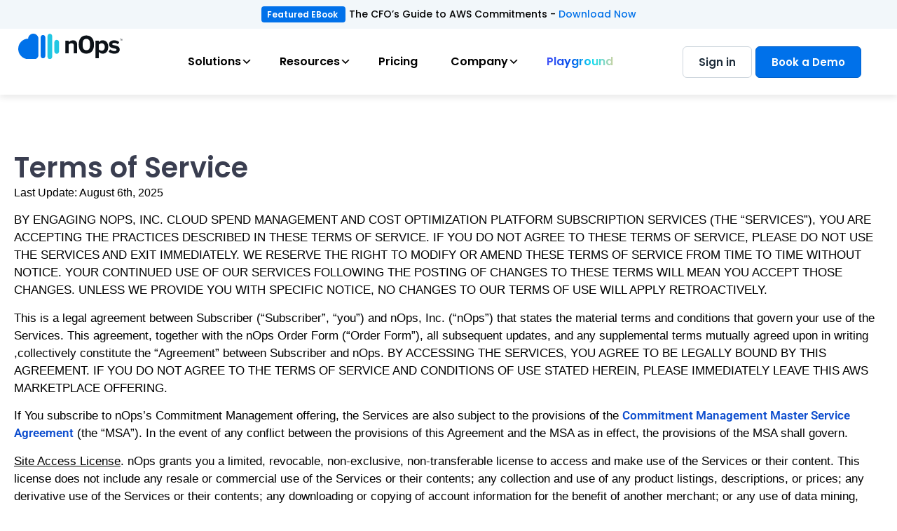

--- FILE ---
content_type: text/html; charset=UTF-8
request_url: https://www.nops.io/terms-of-service/
body_size: 37843
content:
<!doctype html>
<html lang="en-US">
<head>
	<meta charset="UTF-8">
	<meta name="viewport" content="width=device-width, initial-scale=1">
	<link rel="profile" href="https://gmpg.org/xfn/11">
	<link rel='stylesheet' href='/wp-content/themes/hello-elementor-child/css/np-brand-components.css' media='all' /> 
	<link rel='stylesheet' href='/wp-content/themes/hello-elementor-child/css/np-brand-theme.css' media='all' /> 
	<!-- 
<script type="script" src="https://www.nops.io/wp-content/themes/hello-elementor-child/js/custom.js?ver=1.0" id="my-script-js" ></script>-->

	<meta name='robots' content='index, follow, max-image-preview:large, max-snippet:-1, max-video-preview:-1' />

	<!-- This site is optimized with the Yoast SEO Premium plugin v26.8 (Yoast SEO v26.8) - https://yoast.com/product/yoast-seo-premium-wordpress/ -->
	<title>Terms of Service | nOps</title>
	<meta name="description" content="The policies below are applicable to the nOpsnetwork of websites, including the nOps.io website" />
	<link rel="canonical" href="https://www.nops.io/terms-of-service/" />
	<meta property="og:locale" content="en_US" />
	<meta property="og:type" content="article" />
	<meta property="og:title" content="Terms of Service" />
	<meta property="og:description" content="The policies below are applicable to the nOpsnetwork of websites, including the nOps.io website" />
	<meta property="og:url" content="https://www.nops.io/terms-of-service/" />
	<meta property="og:site_name" content="nOps" />
	<meta property="article:modified_time" content="2025-10-24T05:26:20+00:00" />
	<meta property="og:image" content="https://www.nops.io/wp-content/uploads/2023/04/IMG_4718.png" />
	<meta property="og:image:width" content="1200" />
	<meta property="og:image:height" content="628" />
	<meta property="og:image:type" content="image/png" />
	<meta name="twitter:card" content="summary_large_image" />
	<meta name="twitter:site" content="@nopsio" />
	<meta name="twitter:label1" content="Est. reading time" />
	<meta name="twitter:data1" content="16 minutes" />
	<!-- / Yoast SEO Premium plugin. -->


<link rel='dns-prefetch' href='//fonts.googleapis.com' />
<link rel="alternate" type="application/rss+xml" title="nOps &raquo; Feed" href="https://www.nops.io/feed/" />
<link rel="alternate" type="application/rss+xml" title="nOps &raquo; Comments Feed" href="https://www.nops.io/comments/feed/" />
<link rel="alternate" title="oEmbed (JSON)" type="application/json+oembed" href="https://www.nops.io/wp-json/oembed/1.0/embed?url=https%3A%2F%2Fwww.nops.io%2Fterms-of-service%2F" />
<link rel="alternate" title="oEmbed (XML)" type="text/xml+oembed" href="https://www.nops.io/wp-json/oembed/1.0/embed?url=https%3A%2F%2Fwww.nops.io%2Fterms-of-service%2F&#038;format=xml" />
<style id='wp-img-auto-sizes-contain-inline-css'>
img:is([sizes=auto i],[sizes^="auto," i]){contain-intrinsic-size:3000px 1500px}
/*# sourceURL=wp-img-auto-sizes-contain-inline-css */
</style>
<style id='wp-emoji-styles-inline-css'>

	img.wp-smiley, img.emoji {
		display: inline !important;
		border: none !important;
		box-shadow: none !important;
		height: 1em !important;
		width: 1em !important;
		margin: 0 0.07em !important;
		vertical-align: -0.1em !important;
		background: none !important;
		padding: 0 !important;
	}
/*# sourceURL=wp-emoji-styles-inline-css */
</style>
<link rel='stylesheet' id='wp-components-css' href='https://www.nops.io/wp-includes/css/dist/components/style.min.css?ver=6.9' media='all' />
<link rel='stylesheet' id='wp-preferences-css' href='https://www.nops.io/wp-includes/css/dist/preferences/style.min.css?ver=6.9' media='all' />
<link rel='stylesheet' id='wp-block-editor-css' href='https://www.nops.io/wp-includes/css/dist/block-editor/style.min.css?ver=6.9' media='all' />
<link rel='stylesheet' id='popup-maker-block-library-style-css' href='https://www.nops.io/wp-content/plugins/popup-maker/dist/packages/block-library-style.css?ver=dbea705cfafe089d65f1' media='all' />
<link rel='stylesheet' id='mpp_gutenberg-css' href='https://www.nops.io/wp-content/plugins/metronet-profile-picture/dist/blocks.style.build.css?ver=2.6.3' media='all' />
<style id='global-styles-inline-css'>
:root{--wp--preset--aspect-ratio--square: 1;--wp--preset--aspect-ratio--4-3: 4/3;--wp--preset--aspect-ratio--3-4: 3/4;--wp--preset--aspect-ratio--3-2: 3/2;--wp--preset--aspect-ratio--2-3: 2/3;--wp--preset--aspect-ratio--16-9: 16/9;--wp--preset--aspect-ratio--9-16: 9/16;--wp--preset--color--black: #000000;--wp--preset--color--cyan-bluish-gray: #abb8c3;--wp--preset--color--white: #ffffff;--wp--preset--color--pale-pink: #f78da7;--wp--preset--color--vivid-red: #cf2e2e;--wp--preset--color--luminous-vivid-orange: #ff6900;--wp--preset--color--luminous-vivid-amber: #fcb900;--wp--preset--color--light-green-cyan: #7bdcb5;--wp--preset--color--vivid-green-cyan: #00d084;--wp--preset--color--pale-cyan-blue: #8ed1fc;--wp--preset--color--vivid-cyan-blue: #0693e3;--wp--preset--color--vivid-purple: #9b51e0;--wp--preset--gradient--vivid-cyan-blue-to-vivid-purple: linear-gradient(135deg,rgb(6,147,227) 0%,rgb(155,81,224) 100%);--wp--preset--gradient--light-green-cyan-to-vivid-green-cyan: linear-gradient(135deg,rgb(122,220,180) 0%,rgb(0,208,130) 100%);--wp--preset--gradient--luminous-vivid-amber-to-luminous-vivid-orange: linear-gradient(135deg,rgb(252,185,0) 0%,rgb(255,105,0) 100%);--wp--preset--gradient--luminous-vivid-orange-to-vivid-red: linear-gradient(135deg,rgb(255,105,0) 0%,rgb(207,46,46) 100%);--wp--preset--gradient--very-light-gray-to-cyan-bluish-gray: linear-gradient(135deg,rgb(238,238,238) 0%,rgb(169,184,195) 100%);--wp--preset--gradient--cool-to-warm-spectrum: linear-gradient(135deg,rgb(74,234,220) 0%,rgb(151,120,209) 20%,rgb(207,42,186) 40%,rgb(238,44,130) 60%,rgb(251,105,98) 80%,rgb(254,248,76) 100%);--wp--preset--gradient--blush-light-purple: linear-gradient(135deg,rgb(255,206,236) 0%,rgb(152,150,240) 100%);--wp--preset--gradient--blush-bordeaux: linear-gradient(135deg,rgb(254,205,165) 0%,rgb(254,45,45) 50%,rgb(107,0,62) 100%);--wp--preset--gradient--luminous-dusk: linear-gradient(135deg,rgb(255,203,112) 0%,rgb(199,81,192) 50%,rgb(65,88,208) 100%);--wp--preset--gradient--pale-ocean: linear-gradient(135deg,rgb(255,245,203) 0%,rgb(182,227,212) 50%,rgb(51,167,181) 100%);--wp--preset--gradient--electric-grass: linear-gradient(135deg,rgb(202,248,128) 0%,rgb(113,206,126) 100%);--wp--preset--gradient--midnight: linear-gradient(135deg,rgb(2,3,129) 0%,rgb(40,116,252) 100%);--wp--preset--font-size--small: 13px;--wp--preset--font-size--medium: 20px;--wp--preset--font-size--large: 36px;--wp--preset--font-size--x-large: 42px;--wp--preset--spacing--20: 0.44rem;--wp--preset--spacing--30: 0.67rem;--wp--preset--spacing--40: 1rem;--wp--preset--spacing--50: 1.5rem;--wp--preset--spacing--60: 2.25rem;--wp--preset--spacing--70: 3.38rem;--wp--preset--spacing--80: 5.06rem;--wp--preset--shadow--natural: 6px 6px 9px rgba(0, 0, 0, 0.2);--wp--preset--shadow--deep: 12px 12px 50px rgba(0, 0, 0, 0.4);--wp--preset--shadow--sharp: 6px 6px 0px rgba(0, 0, 0, 0.2);--wp--preset--shadow--outlined: 6px 6px 0px -3px rgb(255, 255, 255), 6px 6px rgb(0, 0, 0);--wp--preset--shadow--crisp: 6px 6px 0px rgb(0, 0, 0);}:root { --wp--style--global--content-size: 800px;--wp--style--global--wide-size: 1200px; }:where(body) { margin: 0; }.wp-site-blocks > .alignleft { float: left; margin-right: 2em; }.wp-site-blocks > .alignright { float: right; margin-left: 2em; }.wp-site-blocks > .aligncenter { justify-content: center; margin-left: auto; margin-right: auto; }:where(.wp-site-blocks) > * { margin-block-start: 24px; margin-block-end: 0; }:where(.wp-site-blocks) > :first-child { margin-block-start: 0; }:where(.wp-site-blocks) > :last-child { margin-block-end: 0; }:root { --wp--style--block-gap: 24px; }:root :where(.is-layout-flow) > :first-child{margin-block-start: 0;}:root :where(.is-layout-flow) > :last-child{margin-block-end: 0;}:root :where(.is-layout-flow) > *{margin-block-start: 24px;margin-block-end: 0;}:root :where(.is-layout-constrained) > :first-child{margin-block-start: 0;}:root :where(.is-layout-constrained) > :last-child{margin-block-end: 0;}:root :where(.is-layout-constrained) > *{margin-block-start: 24px;margin-block-end: 0;}:root :where(.is-layout-flex){gap: 24px;}:root :where(.is-layout-grid){gap: 24px;}.is-layout-flow > .alignleft{float: left;margin-inline-start: 0;margin-inline-end: 2em;}.is-layout-flow > .alignright{float: right;margin-inline-start: 2em;margin-inline-end: 0;}.is-layout-flow > .aligncenter{margin-left: auto !important;margin-right: auto !important;}.is-layout-constrained > .alignleft{float: left;margin-inline-start: 0;margin-inline-end: 2em;}.is-layout-constrained > .alignright{float: right;margin-inline-start: 2em;margin-inline-end: 0;}.is-layout-constrained > .aligncenter{margin-left: auto !important;margin-right: auto !important;}.is-layout-constrained > :where(:not(.alignleft):not(.alignright):not(.alignfull)){max-width: var(--wp--style--global--content-size);margin-left: auto !important;margin-right: auto !important;}.is-layout-constrained > .alignwide{max-width: var(--wp--style--global--wide-size);}body .is-layout-flex{display: flex;}.is-layout-flex{flex-wrap: wrap;align-items: center;}.is-layout-flex > :is(*, div){margin: 0;}body .is-layout-grid{display: grid;}.is-layout-grid > :is(*, div){margin: 0;}body{padding-top: 0px;padding-right: 0px;padding-bottom: 0px;padding-left: 0px;}a:where(:not(.wp-element-button)){text-decoration: underline;}:root :where(.wp-element-button, .wp-block-button__link){background-color: #32373c;border-width: 0;color: #fff;font-family: inherit;font-size: inherit;font-style: inherit;font-weight: inherit;letter-spacing: inherit;line-height: inherit;padding-top: calc(0.667em + 2px);padding-right: calc(1.333em + 2px);padding-bottom: calc(0.667em + 2px);padding-left: calc(1.333em + 2px);text-decoration: none;text-transform: inherit;}.has-black-color{color: var(--wp--preset--color--black) !important;}.has-cyan-bluish-gray-color{color: var(--wp--preset--color--cyan-bluish-gray) !important;}.has-white-color{color: var(--wp--preset--color--white) !important;}.has-pale-pink-color{color: var(--wp--preset--color--pale-pink) !important;}.has-vivid-red-color{color: var(--wp--preset--color--vivid-red) !important;}.has-luminous-vivid-orange-color{color: var(--wp--preset--color--luminous-vivid-orange) !important;}.has-luminous-vivid-amber-color{color: var(--wp--preset--color--luminous-vivid-amber) !important;}.has-light-green-cyan-color{color: var(--wp--preset--color--light-green-cyan) !important;}.has-vivid-green-cyan-color{color: var(--wp--preset--color--vivid-green-cyan) !important;}.has-pale-cyan-blue-color{color: var(--wp--preset--color--pale-cyan-blue) !important;}.has-vivid-cyan-blue-color{color: var(--wp--preset--color--vivid-cyan-blue) !important;}.has-vivid-purple-color{color: var(--wp--preset--color--vivid-purple) !important;}.has-black-background-color{background-color: var(--wp--preset--color--black) !important;}.has-cyan-bluish-gray-background-color{background-color: var(--wp--preset--color--cyan-bluish-gray) !important;}.has-white-background-color{background-color: var(--wp--preset--color--white) !important;}.has-pale-pink-background-color{background-color: var(--wp--preset--color--pale-pink) !important;}.has-vivid-red-background-color{background-color: var(--wp--preset--color--vivid-red) !important;}.has-luminous-vivid-orange-background-color{background-color: var(--wp--preset--color--luminous-vivid-orange) !important;}.has-luminous-vivid-amber-background-color{background-color: var(--wp--preset--color--luminous-vivid-amber) !important;}.has-light-green-cyan-background-color{background-color: var(--wp--preset--color--light-green-cyan) !important;}.has-vivid-green-cyan-background-color{background-color: var(--wp--preset--color--vivid-green-cyan) !important;}.has-pale-cyan-blue-background-color{background-color: var(--wp--preset--color--pale-cyan-blue) !important;}.has-vivid-cyan-blue-background-color{background-color: var(--wp--preset--color--vivid-cyan-blue) !important;}.has-vivid-purple-background-color{background-color: var(--wp--preset--color--vivid-purple) !important;}.has-black-border-color{border-color: var(--wp--preset--color--black) !important;}.has-cyan-bluish-gray-border-color{border-color: var(--wp--preset--color--cyan-bluish-gray) !important;}.has-white-border-color{border-color: var(--wp--preset--color--white) !important;}.has-pale-pink-border-color{border-color: var(--wp--preset--color--pale-pink) !important;}.has-vivid-red-border-color{border-color: var(--wp--preset--color--vivid-red) !important;}.has-luminous-vivid-orange-border-color{border-color: var(--wp--preset--color--luminous-vivid-orange) !important;}.has-luminous-vivid-amber-border-color{border-color: var(--wp--preset--color--luminous-vivid-amber) !important;}.has-light-green-cyan-border-color{border-color: var(--wp--preset--color--light-green-cyan) !important;}.has-vivid-green-cyan-border-color{border-color: var(--wp--preset--color--vivid-green-cyan) !important;}.has-pale-cyan-blue-border-color{border-color: var(--wp--preset--color--pale-cyan-blue) !important;}.has-vivid-cyan-blue-border-color{border-color: var(--wp--preset--color--vivid-cyan-blue) !important;}.has-vivid-purple-border-color{border-color: var(--wp--preset--color--vivid-purple) !important;}.has-vivid-cyan-blue-to-vivid-purple-gradient-background{background: var(--wp--preset--gradient--vivid-cyan-blue-to-vivid-purple) !important;}.has-light-green-cyan-to-vivid-green-cyan-gradient-background{background: var(--wp--preset--gradient--light-green-cyan-to-vivid-green-cyan) !important;}.has-luminous-vivid-amber-to-luminous-vivid-orange-gradient-background{background: var(--wp--preset--gradient--luminous-vivid-amber-to-luminous-vivid-orange) !important;}.has-luminous-vivid-orange-to-vivid-red-gradient-background{background: var(--wp--preset--gradient--luminous-vivid-orange-to-vivid-red) !important;}.has-very-light-gray-to-cyan-bluish-gray-gradient-background{background: var(--wp--preset--gradient--very-light-gray-to-cyan-bluish-gray) !important;}.has-cool-to-warm-spectrum-gradient-background{background: var(--wp--preset--gradient--cool-to-warm-spectrum) !important;}.has-blush-light-purple-gradient-background{background: var(--wp--preset--gradient--blush-light-purple) !important;}.has-blush-bordeaux-gradient-background{background: var(--wp--preset--gradient--blush-bordeaux) !important;}.has-luminous-dusk-gradient-background{background: var(--wp--preset--gradient--luminous-dusk) !important;}.has-pale-ocean-gradient-background{background: var(--wp--preset--gradient--pale-ocean) !important;}.has-electric-grass-gradient-background{background: var(--wp--preset--gradient--electric-grass) !important;}.has-midnight-gradient-background{background: var(--wp--preset--gradient--midnight) !important;}.has-small-font-size{font-size: var(--wp--preset--font-size--small) !important;}.has-medium-font-size{font-size: var(--wp--preset--font-size--medium) !important;}.has-large-font-size{font-size: var(--wp--preset--font-size--large) !important;}.has-x-large-font-size{font-size: var(--wp--preset--font-size--x-large) !important;}
:root :where(.wp-block-pullquote){font-size: 1.5em;line-height: 1.6;}
/*# sourceURL=global-styles-inline-css */
</style>
<link rel='stylesheet' id='episode-style-css' href='https://www.nops.io/wp-content/plugins/ncast/css/episode-style.css?ver=0.3' media='all' />
<link rel='stylesheet' id='megamenu-css' href='https://www.nops.io/wp-content/uploads/maxmegamenu/style.css?ver=c715d4' media='all' />
<link rel='stylesheet' id='dashicons-css' href='https://www.nops.io/wp-includes/css/dashicons.min.css?ver=6.9' media='all' />
<link rel='stylesheet' id='megamenu-google-fonts-css' href='//fonts.googleapis.com/css?family=Poppins%3A400%2C700&#038;ver=6.9' media='all' />
<link rel='stylesheet' id='megamenu-genericons-css' href='https://www.nops.io/wp-content/plugins/megamenu-pro/icons/genericons/genericons/genericons.css?ver=2.4.4' media='all' />
<link rel='stylesheet' id='megamenu-fontawesome-css' href='https://www.nops.io/wp-content/plugins/megamenu-pro/icons/fontawesome/css/font-awesome.min.css?ver=2.4.4' media='all' />
<link rel='stylesheet' id='megamenu-fontawesome5-css' href='https://www.nops.io/wp-content/plugins/megamenu-pro/icons/fontawesome5/css/all.min.css?ver=2.4.4' media='all' />
<link rel='stylesheet' id='megamenu-fontawesome6-css' href='https://www.nops.io/wp-content/plugins/megamenu-pro/icons/fontawesome6/css/all.min.css?ver=2.4.4' media='all' />
<link rel='stylesheet' id='hello-elementor-css' href='https://www.nops.io/wp-content/themes/hello-elementor/assets/css/reset.css?ver=3.4.5' media='all' />
<link rel='stylesheet' id='hello-elementor-theme-style-css' href='https://www.nops.io/wp-content/themes/hello-elementor/assets/css/theme.css?ver=3.4.5' media='all' />
<link rel='stylesheet' id='hello-elementor-header-footer-css' href='https://www.nops.io/wp-content/themes/hello-elementor/assets/css/header-footer.css?ver=3.4.5' media='all' />
<link rel='stylesheet' id='elementor-frontend-css' href='https://www.nops.io/wp-content/plugins/elementor/assets/css/frontend.min.css?ver=3.34.2' media='all' />
<link rel='stylesheet' id='widget-image-css' href='https://www.nops.io/wp-content/plugins/elementor/assets/css/widget-image.min.css?ver=3.34.2' media='all' />
<link rel='stylesheet' id='e-sticky-css' href='https://www.nops.io/wp-content/plugins/elementor-pro/assets/css/modules/sticky.min.css?ver=3.34.1' media='all' />
<link rel='stylesheet' id='widget-heading-css' href='https://www.nops.io/wp-content/plugins/elementor/assets/css/widget-heading.min.css?ver=3.34.2' media='all' />
<link rel='stylesheet' id='widget-icon-list-css' href='https://www.nops.io/wp-content/plugins/elementor/assets/css/widget-icon-list.min.css?ver=3.34.2' media='all' />
<link rel='stylesheet' id='widget-nav-menu-css' href='https://www.nops.io/wp-content/plugins/elementor-pro/assets/css/widget-nav-menu.min.css?ver=3.34.1' media='all' />
<link rel='stylesheet' id='widget-divider-css' href='https://www.nops.io/wp-content/plugins/elementor/assets/css/widget-divider.min.css?ver=3.34.2' media='all' />
<link rel='stylesheet' id='widget-social-icons-css' href='https://www.nops.io/wp-content/plugins/elementor/assets/css/widget-social-icons.min.css?ver=3.34.2' media='all' />
<link rel='stylesheet' id='e-apple-webkit-css' href='https://www.nops.io/wp-content/plugins/elementor/assets/css/conditionals/apple-webkit.min.css?ver=3.34.2' media='all' />
<link rel='stylesheet' id='elementor-icons-css' href='https://www.nops.io/wp-content/plugins/elementor/assets/lib/eicons/css/elementor-icons.min.css?ver=5.46.0' media='all' />
<link rel='stylesheet' id='elementor-post-4921-css' href='https://www.nops.io/wp-content/uploads/elementor/css/post-4921.css?ver=1768964764' media='all' />
<link rel='stylesheet' id='elementor-post-24933-css' href='https://www.nops.io/wp-content/uploads/elementor/css/post-24933.css?ver=1768965281' media='all' />
<link rel='stylesheet' id='elementor-post-27722-css' href='https://www.nops.io/wp-content/uploads/elementor/css/post-27722.css?ver=1768964765' media='all' />
<link rel='stylesheet' id='elementor-post-8217-css' href='https://www.nops.io/wp-content/uploads/elementor/css/post-8217.css?ver=1768964765' media='all' />
<link rel='stylesheet' id='popup-maker-site-css' href='//www.nops.io/wp-content/uploads/pum/pum-site-styles.css?generated=1762362537&#038;ver=1.21.5' media='all' />
<link rel='stylesheet' id='chld_thm_cfg_child-css' href='https://www.nops.io/wp-content/themes/hello-elementor-child/style.css?ver=6.9' media='all' />
<link rel='stylesheet' id='dark-theme-css-css' href='https://www.nops.io/wp-content/themes/hello-elementor-child/css/np-dark.theme.css?ver=1768914511' media='all' />
<link rel='stylesheet' id='dark-theme-nparallel-css-css' href='https://www.nops.io/wp-content/themes/hello-elementor-child/css/np-nparallel.css?ver=1743165676' media='all' />
<link rel='stylesheet' id='elementor-gf-local-poppins-css' href='https://www.nops.io/wp-content/uploads/elementor/google-fonts/css/poppins.css?ver=1742270118' media='all' />
<link rel='stylesheet' id='elementor-gf-local-roboto-css' href='https://www.nops.io/wp-content/uploads/elementor/google-fonts/css/roboto.css?ver=1742270163' media='all' />
<link rel='stylesheet' id='elementor-icons-shared-0-css' href='https://www.nops.io/wp-content/plugins/elementor/assets/lib/font-awesome/css/fontawesome.min.css?ver=5.15.3' media='all' />
<link rel='stylesheet' id='elementor-icons-fa-solid-css' href='https://www.nops.io/wp-content/plugins/elementor/assets/lib/font-awesome/css/solid.min.css?ver=5.15.3' media='all' />
<link rel='stylesheet' id='elementor-icons-fa-brands-css' href='https://www.nops.io/wp-content/plugins/elementor/assets/lib/font-awesome/css/brands.min.css?ver=5.15.3' media='all' />
<script src="https://www.nops.io/wp-includes/js/jquery/jquery.min.js?ver=3.7.1" id="jquery-core-js"></script>
<script src="https://www.nops.io/wp-includes/js/jquery/jquery-migrate.min.js?ver=3.4.1" id="jquery-migrate-js"></script>
<script src="https://www.nops.io/wp-content/plugins/handl-utm-grabber/js/js.cookie.js?ver=6.9" id="js.cookie-js"></script>
<script id="handl-utm-grabber-js-extra">
var handl_utm = [];
//# sourceURL=handl-utm-grabber-js-extra
</script>
<script src="https://www.nops.io/wp-content/plugins/handl-utm-grabber/js/handl-utm-grabber.js?ver=6.9" id="handl-utm-grabber-js"></script>
<link rel="https://api.w.org/" href="https://www.nops.io/wp-json/" /><link rel="alternate" title="JSON" type="application/json" href="https://www.nops.io/wp-json/wp/v2/pages/24933" /><link rel="EditURI" type="application/rsd+xml" title="RSD" href="https://www.nops.io/xmlrpc.php?rsd" />
<link rel='shortlink' href='https://www.nops.io/?p=24933' />
<!-- Stream WordPress user activity plugin v4.1.1 -->
<meta name="generator" content="Elementor 3.34.2; features: additional_custom_breakpoints; settings: css_print_method-external, google_font-enabled, font_display-auto">
<style>
form#hsForm_d9d7e314-e1e0-40fe-a780-00d5f6beb770 input.hs-button.primary.large {width: auto;}
</style>
<style> 
@media only screen 
and (min-device-width : 1024px)
and (max-device-width : 1280px) {
.e-con-inner {
    padding-left: 20px !important;
    padding-right: 20px !important;
} 
}
	
</style>

<!-- Schema & Structured Data For WP v1.54.2 - -->
<script type="application/ld+json" class="saswp-schema-markup-output">
[{
    "@context": "https://schema.org/",
    "@graph": [
        {
            "@context": "https://schema.org/",
            "@type": "SiteNavigationElement",
            "@id": "https://www.nops.io/#rate-optimization",
            "name": "Rate Optimization",
            "url": "https://www.nops.io/"
        },
        {
            "@context": "https://schema.org/",
            "@type": "SiteNavigationElement",
            "@id": "https://www.nops.io/#aws",
            "name": "AWS",
            "url": "https://www.nops.io/aws-rate-optimization"
        },
        {
            "@context": "https://schema.org/",
            "@type": "SiteNavigationElement",
            "@id": "https://www.nops.io/#gcp",
            "name": "GCP",
            "url": "https://www.nops.io/gcp-rate-optimization/"
        },
        {
            "@context": "https://schema.org/",
            "@type": "SiteNavigationElement",
            "@id": "https://www.nops.io/#azure",
            "name": "Azure",
            "url": "https://www.nops.io/azure-rate-optimization/"
        },
        {
            "@context": "https://schema.org/",
            "@type": "SiteNavigationElement",
            "@id": "https://www.nops.io/#clara",
            "name": "Clara",
            "url": "https://www.nops.io/finops-ai-agent/"
        },
        {
            "@context": "https://schema.org/",
            "@type": "SiteNavigationElement",
            "@id": "https://www.nops.io/#eks-cost-optimization",
            "name": "EKS Cost Optimization",
            "url": "https://www.nops.io/compute-copilot/eks/"
        },
        {
            "@context": "https://schema.org/",
            "@type": "SiteNavigationElement",
            "@id": "https://www.nops.io/#cost-reporting-allocation",
            "name": "Cost Reporting & Allocation",
            "url": "https://www.nops.io/inform/"
        },
        {
            "@context": "https://schema.org/",
            "@type": "SiteNavigationElement",
            "@id": "https://www.nops.io/#aws",
            "name": "AWS",
            "url": "https://www.nops.io/aws-rate-optimization"
        },
        {
            "@context": "https://schema.org/",
            "@type": "SiteNavigationElement",
            "@id": "https://www.nops.io/#by-industry",
            "name": "By Industry",
            "url": "https://www.nops.io/"
        },
        {
            "@context": "https://schema.org/",
            "@type": "SiteNavigationElement",
            "@id": "https://www.nops.io/#financial-services",
            "name": "Financial Services",
            "url": "https://www.nops.io/financial-services/"
        },
        {
            "@context": "https://schema.org/",
            "@type": "SiteNavigationElement",
            "@id": "https://www.nops.io/#healthcare",
            "name": "Healthcare",
            "url": "https://www.nops.io/healthcare/"
        },
        {
            "@context": "https://schema.org/",
            "@type": "SiteNavigationElement",
            "@id": "https://www.nops.io/#saas",
            "name": "SaaS",
            "url": "https://www.nops.io/saas/"
        },
        {
            "@context": "https://schema.org/",
            "@type": "SiteNavigationElement",
            "@id": "https://www.nops.io/#media",
            "name": "Media",
            "url": "https://www.nops.io/media/"
        },
        {
            "@context": "https://schema.org/",
            "@type": "SiteNavigationElement",
            "@id": "https://www.nops.io/#private-equity",
            "name": "Private Equity",
            "url": "https://www.nops.io/private-equity/"
        },
        {
            "@context": "https://schema.org/",
            "@type": "SiteNavigationElement",
            "@id": "https://www.nops.io/#learning-hub",
            "name": "Learning Hub",
            "url": "https://www.nops.io/"
        },
        {
            "@context": "https://schema.org/",
            "@type": "SiteNavigationElement",
            "@id": "https://www.nops.io/#blog",
            "name": "Blog",
            "url": "https://www.nops.io/blog/"
        },
        {
            "@context": "https://schema.org/",
            "@type": "SiteNavigationElement",
            "@id": "https://www.nops.io/#customer-stories",
            "name": "Customer Stories",
            "url": "https://www.nops.io/case-studies/"
        },
        {
            "@context": "https://schema.org/",
            "@type": "SiteNavigationElement",
            "@id": "https://www.nops.io/#guides-and-reports",
            "name": "Guides and Reports",
            "url": "https://www.nops.io/whitepapers-ebooks-and-reports/"
        },
        {
            "@context": "https://schema.org/",
            "@type": "SiteNavigationElement",
            "@id": "https://www.nops.io/#ncast-podcast",
            "name": "nCast Podcast",
            "url": "https://www.nops.io/ncast/"
        },
        {
            "@context": "https://schema.org/",
            "@type": "SiteNavigationElement",
            "@id": "https://www.nops.io/#webinars",
            "name": "Webinars",
            "url": "https://www.nops.io/webinars-and-workshops"
        },
        {
            "@context": "https://schema.org/",
            "@type": "SiteNavigationElement",
            "@id": "https://www.nops.io/#events",
            "name": "Events",
            "url": "https://www.nops.io/events/"
        },
        {
            "@context": "https://schema.org/",
            "@type": "SiteNavigationElement",
            "@id": "https://www.nops.io/#enablement-sessions",
            "name": "Enablement Sessions",
            "url": "https://www.nops.io/nops-enablement-sessions"
        },
        {
            "@context": "https://schema.org/",
            "@type": "SiteNavigationElement",
            "@id": "https://www.nops.io/#documentation",
            "name": "Documentation",
            "url": "https://www.nops.io/"
        },
        {
            "@context": "https://schema.org/",
            "@type": "SiteNavigationElement",
            "@id": "https://www.nops.io/#product-updates",
            "name": "Product Updates",
            "url": "https://www.nops.io/category/announcement/"
        },
        {
            "@context": "https://schema.org/",
            "@type": "SiteNavigationElement",
            "@id": "https://www.nops.io/#product-documentation",
            "name": "Product Documentation",
            "url": "https://help.nops.io/"
        },
        {
            "@context": "https://schema.org/",
            "@type": "SiteNavigationElement",
            "@id": "https://www.nops.io/#pricing",
            "name": "Pricing",
            "url": "https://www.nops.io/pricing/"
        },
        {
            "@context": "https://schema.org/",
            "@type": "SiteNavigationElement",
            "@id": "https://www.nops.io/#about",
            "name": "About",
            "url": "https://www.nops.io/about-us/"
        },
        {
            "@context": "https://schema.org/",
            "@type": "SiteNavigationElement",
            "@id": "https://www.nops.io/#careers",
            "name": "Careers",
            "url": "https://wellfound.com/company/nops"
        },
        {
            "@context": "https://schema.org/",
            "@type": "SiteNavigationElement",
            "@id": "https://www.nops.io/#press",
            "name": "Press",
            "url": "https://www.nops.io/press-release/"
        },
        {
            "@context": "https://schema.org/",
            "@type": "SiteNavigationElement",
            "@id": "https://www.nops.io/#contact",
            "name": "Contact",
            "url": "https://www.nops.io/contact-us/"
        },
        {
            "@context": "https://schema.org/",
            "@type": "SiteNavigationElement",
            "@id": "https://www.nops.io/#playground",
            "name": "Playground",
            "url": "https://app.nops.io/accounts/nops_playground"
        },
        {
            "@context": "https://schema.org/",
            "@type": "SiteNavigationElement",
            "@id": "https://www.nops.io/#sign-up",
            "name": "Sign Up",
            "url": "https://app.nops.io/accounts/signup_user"
        },
        {
            "@context": "https://schema.org/",
            "@type": "SiteNavigationElement",
            "@id": "https://www.nops.io/#signup",
            "name": "Signup",
            "url": "https://app.nops.io/accounts/signup_user/"
        },
        {
            "@context": "https://schema.org/",
            "@type": "SiteNavigationElement",
            "@id": "https://www.nops.io/#sign-up",
            "name": "Sign Up",
            "url": "https://app.nops.io/accounts/signup_user"
        },
        {
            "@context": "https://schema.org/",
            "@type": "SiteNavigationElement",
            "@id": "https://www.nops.io/#book-a-demo",
            "name": "Book a Demo",
            "url": "https://www.nops.io/get-started-with-nops/"
        }
    ]
},

{
    "@context": "https://schema.org/",
    "@type": "WebSite",
    "@id": "https://www.nops.io#website",
    "headline": "nOps",
    "name": "nOps",
    "description": "",
    "url": "https://www.nops.io",
    "potentialAction": {
        "@type": "SearchAction",
        "target": "https://www.nops.io?s={search_term_string}",
        "query-input": "required name=search_term_string"
    }
},

{
    "@context": "https://schema.org/",
    "@type": "Organization",
    "@id": "https://www.nops.io#Organization",
    "name": "nOps",
    "url": "https://www.nops.io",
    "sameAs": [],
    "logo": {
        "@type": "ImageObject",
        "url": "https://www.nops.io/wp-content/uploads/2021/02/nOps_Logo_White.png",
        "width": "149",
        "height": "48"
    }
}]
</script>

			<style>
				.e-con.e-parent:nth-of-type(n+4):not(.e-lazyloaded):not(.e-no-lazyload),
				.e-con.e-parent:nth-of-type(n+4):not(.e-lazyloaded):not(.e-no-lazyload) * {
					background-image: none !important;
				}
				@media screen and (max-height: 1024px) {
					.e-con.e-parent:nth-of-type(n+3):not(.e-lazyloaded):not(.e-no-lazyload),
					.e-con.e-parent:nth-of-type(n+3):not(.e-lazyloaded):not(.e-no-lazyload) * {
						background-image: none !important;
					}
				}
				@media screen and (max-height: 640px) {
					.e-con.e-parent:nth-of-type(n+2):not(.e-lazyloaded):not(.e-no-lazyload),
					.e-con.e-parent:nth-of-type(n+2):not(.e-lazyloaded):not(.e-no-lazyload) * {
						background-image: none !important;
					}
				}
			</style>
			<style class="wpcode-css-snippet">._global_events_cover:before{
	background-image: initial !important;
}

._global_card .webinars_image{
	background: #fff;
}

._global_card .webinars_content_wpd a{
	color: inherit;
	text-decoration: none;
	font-family: 'Poppins';
    font-weight: 600;
}

._global_card .webinars_content_wpd{
	padding: 10px 20px 15px;
}

._global_card .webinars_inner_wpb{
	border-radius: 8px;
    overflow: hidden;
	transition: all .15s ease-in-out 0s;
}

._global_card .webinars_inner_wpb:hover{
	box-shadow: 10px 10px 10px rgba(0,0,0,.05);
}</style><style class="wpcode-css-snippet">.mega-menu-description {
	font-family: "Arial", Sans-serif;
	font-weight: 400;
	font-size: 14px !important;
	color: #333;
}

.mega-menu-wrap-max_mega_menu_2 .mega-menu-item .mega-menu-link{
	border-radius: 4px;
}

.mega-menu-wrap-max_mega_menu_2 .mega-menu-link,
.mega-menu-title{
	font-weight: 600;
  	font-family: "Poppins", Sans-serif;
}

.mega-menu-wrap-max_mega_menu_2 .mega-menu-link,
.mega-menu-title:hover{
	font-weight: 600;
  	font-family: "Poppins", Sans-serif;
}

#mega-menu-wrap-max_mega_menu_2 #mega-menu-max_mega_menu_2 > li.mega-menu-item > a.mega-menu-link .mega-indicator{
	margin-left: 8px !important;
}

#mega-menu-wrap-max_mega_menu_2 #mega-menu-max_mega_menu_2 > li.mega-menu-megamenu > ul.mega-sub-menu li.mega-menu-column > ul.mega-sub-menu > li.mega-menu-item > a.mega-menu-link{
	border-radius: 6px;
}

#mega-menu-wrap-max_mega_menu_2 #mega-menu-max_mega_menu_2 > li.mega-menu-item.mega-toggle-on > a.mega-menu-link{
	font-weight: 600;
}

#mega-menu-wrap-max_mega_menu_2 .mega-menu-item.mega-toggle-on.mega-menu-megamenu > .mega-menu-link::before {
    transform: translate(calc(50% - 20px), 0%) !important;
    padding: 0px !important;
}

#mega-menu-wrap-max_mega_menu_2 #mega-menu-max_mega_menu_2 > li.mega-menu-item > a.mega-menu-link{
	padding-left: 23px !important;
	padding-right: 23px !important;
}

#mega-menu-wrap-max_mega_menu_2 #mega-menu-max_mega_menu_2 > li.mega-menu-item.mega-current-menu-item > a.mega-menu-link, #mega-menu-wrap-max_mega_menu_2 #mega-menu-max_mega_menu_2 > li.mega-menu-item.mega-current-menu-ancestor > a.mega-menu-link, #mega-menu-wrap-max_mega_menu_2 #mega-menu-max_mega_menu_2 > li.mega-menu-item.mega-current-page-ancestor > a.mega-menu-link{
	color: #000;
    font-weight: 600;
}

@media (max-width: 1024px){
	#mega-menu-wrap-max_mega_menu_2 #mega-menu-max_mega_menu_2 li.mega-menu-item-has-children > a.mega-menu-link > span.mega-indicator:after{
		top: 0;
	}
	
	#mega-menu-wrap-max_mega_menu_2 #mega-menu-max_mega_menu_2 > li.mega-menu-item > a.mega-menu-link{
		padding: 10px 25px 10px 25px;
	}
	
	#mega-menu-wrap-max_mega_menu_2 #mega-menu-max_mega_menu_2 li#mega-menu-item-8519.mega-menu-megamenu > ul.mega-sub-menu{
		margin-left: 0 !important;
	}
}

@media (max-width: 1199px){
	#mega-menu-wrap-max_mega_menu_2 #mega-menu-max_mega_menu_2 > li.mega-menu-item > a.mega-menu-link{
		padding-left: 15px !important;
		padding-right: 15px !important;
	}
}</style><style class="wpcode-css-snippet">._stip_wrapper {
	gap: 4.5px;
	background: #F2F7FA;
	display: flex;
	padding: 10px 0;
	justify-content: center;
	align-items: center;
	z-index: 1000;
	position: relative;
}

._stip_tag {
	padding: 3px 8px;
	border-radius: 4px;
	background: var(--Primary-Blue-500, #0071EA);
	color: var(--White, #fff);
	margin-right: 5px;
	font-family: Poppins;
	font-size: 12px;
	font-style: normal;
	font-weight: 600;
	line-height: normal;
}

._stip_tag a {
    color: #fff;
	font-family: Poppins;
}

._stip_tag:hover a {
    color: #000000;
}

._stip_typo a{
	color: var(--Primary-Blue-500, #0071E9);
	font-family: Poppins;
	font-size: 14px;
	font-style: normal;
	font-weight: 500;
}

._stip_typo a:hover{
	text-decoration: underline;
	color: #0061C8;
}

._stip_typo {
	color: var(--White, #000000);
	font-family: Poppins;
	font-size: 14px;
	font-style: normal;
	font-weight: 500;
	margin: 0 !important;
	line-height: normal;
}

._stip_link {
	gap: 4.5px;
	display: flex;
	align-items: center;
	color:#fff !important;
	font-family: Poppins;
	font-size: 14px;
	font-style: normal;
	font-weight: 700;
	line-height: normal;
}

@media screen and (max-width: 768px) {
	._stip_wrapper {
		display: grid;
	}
	._stip_link {
		justify-content: center;
	}
}

@media screen and (max-width: 580px) {
	._stip_typo {
		font-size: 12px;
		text-align:center;
		display:flex;
	}
	._stip_tag{
		width: fit-content;
        margin: 0 auto;
	}
}
@media screen and (max-width: 480px) {
	._stip_typo {
		font-size: 2.3vw;
		align-items:center;
	}
	._stip_tag{
margin-left: 4px;
		font-size: 2vw;
	}
}

@media (max-width: 1024px){
	._stip_wrapper {
	display: none;
}
}</style><div class="_stip_wrapper">
	<p class="_stip_typo">	
		 <span class="_stip_tag"> Featured EBook </span> The CFO’s Guide to AWS Commitments - <a target="_blank" href="https://1.nops.io/cfos-guide-to-aws-commitments?_gl=1*1h208pw*_gcl_au*NjYyNTkxMTM2LjE3NjA5ODU3MjEuOTcyNDA2MDM2LjE3NjM2NzMzOTEuMTc2MzY3MzM5MA..&_ga=2.76503324.80903682.1765210169-1684937967.1729719794"> Download Now </a>
	</p>
</div><style class="wpcode-css-snippet">.elementor-11724 .elementor-element.elementor-element-301c0500 .elementor-post__excerpt p {
    line-height: 22px;
}</style><style class="wpcode-css-snippet">/* Webinar banner set 10-jan-2023 */
.webinars_wpb .webinars_image img {
    object-fit: unset;
}

.set_banner_gradient {
	background: var(--Liner--1, linear-gradient(89deg, #021948 15.98%, #003082 44.72%, #0071E9 70.2%, #04C3F3 92.66%)) !important;
}
#hsForm_9b8deb52-a1cb-4701-90e2-55b6d6c0cc18 .hs_submit input {
    border: 10px solid red !important;	
}

.cab-content-gap-30{
	width: 30px !important;
}

.cab-hero-graphic img{
	max-width: 500px;
	width: 100%;
}

@media screen and (max-width: 1024px) {
	._container {
		padding-left: 20px;
		padding-right: 80px;	
	}
	
	 ._title h3, ._title h1 {
		font-size:27px !important;
		line-height: 37px !important;
	}

	._typo {
		font-size: 18px !important;
		line-height: 28px !important;
	}

	._typo * {
		font-size: 18px !important;
		line-height: 28px !important;
	}
}

@media screen and (max-width: 767px) {
	.set_banner_gradient .elementor-background-slideshow__slide__image {
		opacity: 0.2;
		mix-blend-mode: overlay;
	}
	.elementor-13937 .elementor-element.elementor-element-30c6a153 .elementor-heading-title {
		font-size: 22px;
		font-weight: 400;
		line-height: 28px; 
		text-align: center;
		color:#fff;
		transition: 0.5s font-size;
	}
}

@media (min-width: 512px) and (max-width: 767px) { 
	.elementor-13937 .elementor-element.elementor-element-30c6a153 .elementor-heading-title {
		font-size: 24px;
		transition: 0.5s font-size;
	}
}


/* Overview form 5/1*/
._overview_hero {
	background: var(--Liner--1, linear-gradient(89deg, #021948 15.98%, #003082 44.72%, #0071E9 70.2%, #04C3F3 92.66%)) !important;
}
._overview_hero .e-con-inner {
	padding-right: 0 !important;
}
._overview_form_wrapper .elementor-widget-container {
	display: flex;
	padding: 30px 35px;
	flex-direction: column;
	justify-content: center;
	align-items: center;
	background: var(--White, #FFF);
border-radius: 6px;
	box-shadow: 0 0 20px 0 rgb(0,0,0,.12)
}

._overview_form_wrapper input {
	margin-top: 12px;
} 

._overview_form_wrapper .inputs-list.multi-container {
	margin-top: 10px;
	display: flex;
	flex-direction: column;
	gap: 10px;
}

._overview_form_wrapper input[type="checkbox"] {
	border-radius: 4px;
border: 1px solid #22C7E3 !important;
}

._overview_form_wrapper [type="submit"] {
	margin: 0;
}

._overview_form_wrapper .hs_submit .actions {
	margin-top: 10px !important;
}

._overview_join-us .elementor-button-text {
	white-space: nowrap;
}

._overview_join-us{
	display:none ;
}
@media screen  and (max-width: 1024px) {
	._overview * {
		text-align: center;
	}
	
	.heromedia, .cab-hero-graphic {
		display: none !important;
	}
	
	._overview_list_wrapper {
		width: 100%;
	}
	._overview_list_wrapper ul  {
		width: fit-content;
	}
	
	._overview_list_wrapper ul li{
		text-align: left !important;
	}
	
	._overview_list_wrapper ul li .elementor-icon-list-text{
		text-align: left !important;
	}
	._overview .elementor-element {
		width: 100%;
	}
	._overview .elementor-divider {
		display: flex;
	justify-content:center;
	}
	._overview h2 {
		width: 100%;
	}
	._overview_hero_title_wrapper {
		gap: 10px !important;
	}

	._overview_hero_title_wrapper h2 {
		text-align: center;
	}
._overview_form_wrapper	fieldset {
		display: flex;
		flex-direction: column;
	}
._overview_form_wrapper	fieldset * {
	width: 100% !important;
	}
	._overview_join-us {
		margin-bottom: 40px;	
	}
	
	._overview_join-us .e-con-inner {
		padding: 0 20px;
	}
	._overview_form_wrapper .elementor-widget-container {
		width: fit-content;
		margin: 0 auto !important;
display: flex;
  justify-content: center;
	}
	._overview_form_wrapper * {
		text-align: left;
	}

	._overview_form_wrapper [type="submit"]{
		text-align: center;
	}
}

@media screen and  (max-width: 768px) {
	.heromedia {
		visibility: hidden;
	height: 40px !important;
	}
	
	.cab-hero-graphic img{
		max-width: 400px;
		width: 100%;
	}
}
/* overview section container fix 11/1 */
	._container {
		padding-right:20px !important;
		padding-left:20px !important;
	}
	
	.meetourBlank:not(:last-child) {
		display: none;
	}
	.meetourcontainer {
		gap: 0 !important;
	}
}</style><style class="wpcode-css-snippet">.elementor-widget-post-info .elementor-icon-list-icon svg {
    fill: none !important;
}</style><style class="wpcode-css-snippet">/*** Global CSS for Hubspot Forms ***/
._hs_global_form .hbspt-form form label{
    font-size: 0px !important;
    display: none !important;
}

._hs_global_form .hbspt-form form .hs-fieldtype-checkbox{
	margin-bottom: 0;
}

._hs_global_form .hbspt-form form .hs-fieldtype-checkbox .hs-form-checkbox-display{
	display: flex !important;
	align-items: center;
	margin-bottom: 15px;
}

._hs_global_form .hbspt-form form .hs-fieldtype-checkbox .hs-form-checkbox-display span{
	font-size: 16px;
	color: #000;
	margin-left: 10px;
}

._hs_global_form .hbspt-form form .hs-fieldtype-checkbox .inputs-list{
	padding-bottom: 0;
}

._hs_global_form .hbspt-form form .hs-fieldtype-checkbox .inputs-list li:last-child label{
	margin-bottom: 0;
}

._hs_global_form .hbspt-form form .hs-fieldtype-checkbox label span{
	font-size: 14px;
    text-shadow: none;
}

._hs_global_form .hbspt-form form .hs-fieldtype-checkbox input{
	height: 24px;
	width: 24px !important;
}

._hs_global_form .hbspt-form form .hs-fieldtype-checkbox label{
	display: block !important;
}

._hs_global_form .hbspt-form form input,
._hs_global_form .hbspt-form form select{
    height: 45px;
    color: #000 !important;
    font-size: 15px;
    font-family: Poppins !important;
    font-weight: 400;
    width: 100% !important;
    border: 1px solid #d9d6d6;
    border-radius: 5px;
}

._hs_global_form .hbspt-form form .hs-form-field{
    margin-bottom: 15px;
}

._hs_global_form .hbspt-form form ul.no-list.hs-error-msgs.inputs-list{
    list-style: none;
    padding: 5px 0 0;
    margin-bottom: 0;
}

._hs_global_form .hbspt-form form .hs-form-required {
    color: red;
}

._hs_global_form .hbspt-form form .hs_error_rollup .hs-main-font-element,
._hs_global_form .hbspt-form form .hs-error-msg.hs-main-font-element{
    color: red !important;
    font-size: 12px !important;
    line-height: 18px !important;
}

._hs_global_form .submitted-message {
    text-align: center;
    color: #111;
    font-family: Arial, Sans-serif;
    font-weight: 400;
    font-size: 24px;
    padding: 50px 0;
}

._hs_global_form .hbspt-form form .hs-error-msgs label{
    display: block !important;
	text-shadow: none;
}

._hs_global_form .hbspt-form form .actions input.hs-button.primary.large{
    background-image: linear-gradient(143deg, #e5926a 22%, #d2563e 51%);
    font-size: 18px;
    font-weight: 600;
    height: 50px;
    color: #fff !important;
    border: 0 !important;
	transition: all .1s ease-in-out 0s;
	-webkit-transition: all .1s ease-in-out 0s;
	-ms-transition: all .1s ease-in-out 0s;
}

._hs_global_form .hbspt-form form .actions input.hs-button.primary.large:hover{
	background-image: linear-gradient(143deg, #d2563e 22%, #d2563e 51%);
}

._hs_global_form .hbspt-form form .actions input.hs-button.primary.large:focus{
	outline: none;
}

@media (max-width: 767px){
    ._hs_global_form .hbspt-form form fieldset{
        max-width: 100%;
    }
}

/*** Global CSS for Hubspot Forms Ends ***/

.submitted-message {
    text-align: center;
    color: #1c2b39;
    font-family: Arial, Sans-serif;
    font-weight: 400;
    font-size: 20px;
    padding: 50px 0;
}

.hs-form-1c418b38-50c9-42ef-a6b2-3d9dd06e87a6_d8c5a6ae-f9b4-417a-b7ef-9d251dc9093a fieldset.form-columns-2 .hs-form-field {
    width: 100%;
    float: unset;
}
.hs_mobilephone {
    padding-bottom: 0;
}

._hs_global_form .hbspt-form form .hs-error-msgs label {
    display: block !important;
	text-shadow: none;
}

#hsForm_9b8deb52-a1cb-4701-90e2-55b6d6c0cc18 input,
#hsForm_9b8deb52-a1cb-4701-90e2-55b6d6c0cc18 select {
    height: 45px;
    color: #000 !important;
    font-size: 15px;
    font-family: Poppins !important;
    font-weight: 400;
    width: 100%;
    border: 1px solid #d9d6d6;
    border-radius: 5px;
}

#hsForm_9b8deb52-a1cb-4701-90e2-55b6d6c0cc18 .hs-form-field {
    margin-bottom: 15px;
}

#hsForm_9b8deb52-a1cb-4701-90e2-55b6d6c0cc18 .hs-form-required {
    color: red;
}

#hsForm_9b8deb52-a1cb-4701-90e2-55b6d6c0cc18 .actions {
    text-align: center;
    margin-top: 20px;
}

#hsForm_9b8deb52-a1cb-4701-90e2-55b6d6c0cc18 ul.no-list.hs-error-msgs.inputs-list {
    list-style: none;
    padding: 5px 0 0;
    margin-bottom: 0;
}

#hsForm_9b8deb52-a1cb-4701-90e2-55b6d6c0cc18 .hs-error-msg.hs-main-font-element {
    color: red !important;
    font-size: 12px !important;
    line-height: 18px !important;
}

#hsForm_9b8deb52-a1cb-4701-90e2-55b6d6c0cc18 ul.inputs-list.multi-container {
    list-style: none !important;
    padding: 0;
}

#hsForm_9b8deb52-a1cb-4701-90e2-55b6d6c0cc18 .hs_what_is_your_monthly_aws_cloud_spend_ select {
    font-weight: 500;
}

#hsForm_9b8deb52-a1cb-4701-90e2-55b6d6c0cc18 .submitted-message.hs-main-font-element {
    text-align: center;
    font-weight: 500;
    font-size: 19px;
    color: #3a3e50;
}

#hsForm_9b8deb52-a1cb-4701-90e2-55b6d6c0cc18 ul.inputs-list.multi-container li.hs-form-checkbox label.hs-form-checkbox-display {
    display: inline-flex;
}

#hsForm_9b8deb52-a1cb-4701-90e2-55b6d6c0cc18 ul.inputs-list.multi-container li.hs-form-checkbox input {
    height: auto !important;
    width: auto !important;
    margin-top: -1px;
    margin-right: 10px;
}

#hsForm_9b8deb52-a1cb-4701-90e2-55b6d6c0cc18 .actions input.hs-button.primary.large {
    background-image: linear-gradient(143deg, #e5926a 22%, #d2563e 51%);
    font-size: 18px;
    font-weight: 600;
    height: 50px;
    color: #fff !important;
    border: 0 !important;
	transition: all .1s ease-in-out 0s;
	-webkit-transition: all .1s ease-in-out 0s;
	-ms-transition: all .1s ease-in-out 0s;
}

#hsForm_9b8deb52-a1cb-4701-90e2-55b6d6c0cc18 .actions input.hs-button.primary.large:hover{
	background-image: linear-gradient(143deg, #d2563e 22%, #d2563e 51%);
}

#hsForm_9b8deb52-a1cb-4701-90e2-55b6d6c0cc18 .actions input.hs-button.primary.large:focus{
	outline: none;
}

#hsForm_9b8deb52-a1cb-4701-90e2-55b6d6c0cc18 .hs_error_rollup {
    display: none;
}

.hs-form-1c418b38-50c9-42ef-a6b2-3d9dd06e87a6_d8c5a6ae-f9b4-417a-b7ef-9d251dc9093a fieldset.form-columns-2 .hs-form-field {
    width: 100%;
    float: unset;
}

.hs_mobilephone {
    padding-bottom: 0;
}

#hsForm_9b8deb52-a1cb-4701-90e2-55b6d6c0cc18 .hs-error-msgs label {
    display: block !important;
}
/* form added  11-jan-2024*/
#hsForm_3fe82e88-f464-4508-8d41-e8a7a65458fe label {
    font-size: 0px !important;
    display: none !important;
}
#hsForm_3fe82e88-f464-4508-8d41-e8a7a65458fe input,
#hsForm_3fe82e88-f464-4508-8d41-e8a7a65458fe select {
    height: 45px;
    color: #000 !important;
    font-size: 15px;
    font-family: Poppins !important;
    font-weight: 400;
    width: 100%;
    border: 1px solid #d9d6d6;
    border-radius: 5px;
}
#hsForm_3fe82e88-f464-4508-8d41-e8a7a65458fe .hs-form-field {
    margin-bottom: 15px;
}
#hsForm_3fe82e88-f464-4508-8d41-e8a7a65458fe .hs-form-required {
    color: red;
}
#hsForm_3fe82e88-f464-4508-8d41-e8a7a65458fe .actions {
    text-align: center;
    margin-top: 20px;
}
#hsForm_3fe82e88-f464-4508-8d41-e8a7a65458fe ul.no-list.hs-error-msgs.inputs-list {
    list-style: none;
    padding: 5px 0 0;
    margin-bottom: 0;
}
#hsForm_3fe82e88-f464-4508-8d41-e8a7a65458fe .hs-error-msg.hs-main-font-element {
    color: red !important;
    font-size: 12px !important;
    line-height: 18px !important;
}
#hsForm_3fe82e88-f464-4508-8d41-e8a7a65458fe ul.inputs-list.multi-container {
    list-style: none !important;
    padding: 0;
}
#hsForm_3fe82e88-f464-4508-8d41-e8a7a65458fe ul.inputs-list.multi-container li.hs-form-checkbox {
    padding-left: 19px;
    display: block;
    clear: none;
    float: left;
}
#hsForm_3fe82e88-f464-4508-8d41-e8a7a65458fe .hs_what_is_your_monthly_aws_cloud_spend_ select {
    font-weight: 500;
}
#hsForm_3fe82e88-f464-4508-8d41-e8a7a65458fe .submitted-message.hs-main-font-element {
    text-align: center;
    font-weight: 500;
    font-size: 19px;
    color: #3a3e50;
}
#hsForm_3fe82e88-f464-4508-8d41-e8a7a65458fe ul.inputs-list.multi-container li.hs-form-checkbox label.hs-form-checkbox-display {
    display: inline-flex;
}
#hsForm_3fe82e88-f464-4508-8d41-e8a7a65458fe ul.inputs-list.multi-container li.hs-form-checkbox input {
    height: auto !important;
    width: auto !important;
    margin-top: -1px;
    margin-right: 10px;
}
#hsForm_3fe82e88-f464-4508-8d41-e8a7a65458fe .actions input.hs-button.primary.large {
    background-image: linear-gradient(143deg, #e5926a 22%, #d2563e 51%);
    font-size: 18px;
    font-weight: 600;
    height: 50px;
    color: #fff !important;
    border: 0 !important;
}
#hsForm_3fe82e88-f464-4508-8d41-e8a7a65458fe .hs_error_rollup {
    display: none;
}

.hs-form-1c418b38-50c9-42ef-a6b2-3d9dd06e87a6_d8c5a6ae-f9b4-417a-b7ef-9d251dc9093a fieldset.form-columns-2 .hs-form-field {
    width: 100%;
    float: unset;
}
.hs_mobilephone {
    padding-bottom: 0;
}

._hs_global_form .hbspt-form .legal-consent-container p{
	box-shadow: none;
	text-shadow: none;
	font-size: 13px;
}

._hs_global_form .hbspt-form .legal-consent-container p a{
	font-weight: normal;
	color: #0071EA;
	text-decoration: none;
}

._hs_global_form .hbspt-form .legal-consent-container p a:hover{
	text-decoration: underline;
}

#hsForm_3fe82e88-f464-4508-8d41-e8a7a65458fe .hs-error-msgs label {
    display: block !important;
}

/* 13 Jan 2023 */
#hsForm_a6ec844a-11e5-468f-bec9-1383ed60492b input.hs-button.primary.large{text-decoration:none;background-color:transparent;background-image:linear-gradient(143deg,#e5926a 22%,#d2563e 51%);border:0;border-radius:4px;font-size:18px;color:#fff;padding:14px 24px;height:auto!important;line-height:20px;font-family:Poppins;font-weight:600!important}#hsForm_a6ec844a-11e5-468f-bec9-1383ed60492b .actions{text-align:center}#hsForm_a6ec844a-11e5-468f-bec9-1383ed60492b .hs-form-field label{font-size:13px;font-weight:400!important;color:#000}#hsForm_a6ec844a-11e5-468f-bec9-1383ed60492b input{display:inline-block;width:100%;height:45px;padding:9px 10px;font-size:16px;font-weight:400;line-height:22px;color:#999;border:1px solid #cccfd2;border-radius:3px}#hsForm_a6ec844a-11e5-468f-bec9-1383ed60492b ul.no-list.hs-error-msgs.inputs-list{list-style:none;padding:0;margin:0}#hsForm_a6ec844a-11e5-468f-bec9-1383ed60492b ul.no-list.hs-error-msgs.inputs-list label{margin:0!important;color:red}#hsForm_a6ec844a-11e5-468f-bec9-1383ed60492b .hs-richtext.hs-main-font-element{padding:20px 0 25px}#hsForm_a6ec844a-11e5-468f-bec9-1383ed60492b .hs-richtext.hs-main-font-element p{font-size:14px;color:#1c2b39!important;font-weight:400!important}#hsForm_a6ec844a-11e5-468f-bec9-1383ed60492b .hs-fieldtype-booleancheckbox .input ul {display: none;}.actions {margin-top: 22px;}.inputs-list{list-style:none;padding:15px 0}#hsForm_a6ec844a-11e5-468f-bec9-1383ed60492b .hs-fieldtype-booleancheckbox input{width:4%;height:auto;display:block;clear:none;float:left;margin-right:1%;margin-top:4px}#hsForm_a6ec844a-11e5-468f-bec9-1383ed60492b .hs-fieldtype-booleancheckbox span{width:95%!important;display:block;clear:none;float:left}#hsForm_a6ec844a-11e5-468f-bec9-1383ed60492b .hs-fieldtype-booleancheckbox label{font-size:15px;line-height:20px;color:#3a3e50!important}
/* 2 feb 2023 adding cabform  */

/* 2 feb 2023 adding cabform  */
/* 2 feb 2023 adding cabform  */
#hsForm_e937dcd4-c51f-4007-ae65-22becccb4ff1 input.hs-button.primary.large{text-decoration:none;background-color:transparent;background-image:linear-gradient(143deg,#e5926a 22%,#d2563e 51%);border:0;border-radius:4px;font-size:18px;color:#fff;padding:14px 24px;height:auto!important;line-height:20px;font-family:Poppins;font-weight:600!important}#hsForm_e937dcd4-c51f-4007-ae65-22becccb4ff1 .actions{text-align:center}#hsForm_e937dcd4-c51f-4007-ae65-22becccb4ff1 .hs-form-field label{font-size:13px;font-weight:400!important;color:#000}#hsForm_e937dcd4-c51f-4007-ae65-22becccb4ff1 input{display:inline-block;width:100%;height:45px;padding:9px 10px;font-size:16px;font-weight:400;line-height:22px;color:#999;border:1px solid #cccfd2;border-radius:3px}#hsForm_e937dcd4-c51f-4007-ae65-22becccb4ff1 ul.no-list.hs-error-msgs.inputs-list{list-style:none;padding:0;margin:0}#hsForm_e937dcd4-c51f-4007-ae65-22becccb4ff1 ul.no-list.hs-error-msgs.inputs-list label{margin:0!important;color:red}#hsForm_e937dcd4-c51f-4007-ae65-22becccb4ff1 .hs-richtext.hs-main-font-element{padding:20px 0 25px}#hsForm_e937dcd4-c51f-4007-ae65-22becccb4ff1 .hs-richtext.hs-main-font-element p{font-size:14px;color:#1c2b39!important;font-weight:400!important}#hsForm_e937dcd4-c51f-4007-ae65-22becccb4ff1 .hs-fieldtype-booleancheckbox .input ul {display: none;}.actions {margin-top: 22px;}.inputs-list{list-style:none;padding:15px 0}#hsForm_e937dcd4-c51f-4007-ae65-22becccb4ff1 .hs-fieldtype-booleancheckbox input{width:4%;height:auto;display:block;clear:none;float:left;margin-right:1%;margin-top:4px}#hsForm_e937dcd4-c51f-4007-ae65-22becccb4ff1 .hs-fieldtype-booleancheckbox span{width:95%!important;display:block;clear:none;float:left}#hsForm_e937dcd4-c51f-4007-ae65-22becccb4ff1 .hs-fieldtype-booleancheckbox label{font-size:15px;line-height:20px;color:#3a3e50!important}

/* EKS Workshop: Smart Scaling with Karpenter */
#hsForm_574466ca-6eb8-4cfa-9674-63921257e8d0 input.hs-button.primary.large{text-decoration:none;background-color:transparent;background-image:linear-gradient(143deg,#e5926a 22%,#d2563e 51%);border:0;border-radius:4px;font-size:18px;color:#fff;padding:14px 24px;height:auto!important;line-height:20px;font-family:Poppins;font-weight:600!important}#hsForm_574466ca-6eb8-4cfa-9674-63921257e8d0 .actions{text-align:center}#hsForm_574466ca-6eb8-4cfa-9674-63921257e8d0 .hs-form-field label{font-size:13px;font-weight:400!important;color:#000}#hsForm_574466ca-6eb8-4cfa-9674-63921257e8d0 input{display:inline-block;width:100%;height:45px;padding:9px 10px;font-size:16px;font-weight:400;line-height:22px;color:#999;border:1px solid #cccfd2;border-radius:3px}#hsForm_574466ca-6eb8-4cfa-9674-63921257e8d0 ul.no-list.hs-error-msgs.inputs-list{list-style:none;padding:0;margin:0}#hsForm_574466ca-6eb8-4cfa-9674-63921257e8d0 ul.no-list.hs-error-msgs.inputs-list label{margin:0!important;color:red}#hsForm_574466ca-6eb8-4cfa-9674-63921257e8d0 .hs-richtext.hs-main-font-element{padding:20px 0 25px}#hsForm_574466ca-6eb8-4cfa-9674-63921257e8d0 .hs-richtext.hs-main-font-element p{font-size:14px;color:#1c2b39!important;font-weight:400!important}#hsForm_574466ca-6eb8-4cfa-9674-63921257e8d0 .hs-fieldtype-booleancheckbox .input ul {display: none;}.actions {margin-top: 22px;}.inputs-list{list-style:none;padding:15px 0}#hsForm_574466ca-6eb8-4cfa-9674-63921257e8d0 .hs-fieldtype-booleancheckbox input{width:4%;height:auto;display:block;clear:none;float:left;margin-right:1%;margin-top:4px}#hsForm_574466ca-6eb8-4cfa-9674-63921257e8d0 .hs-fieldtype-booleancheckbox span{width:95%!important;display:block;clear:none;float:left}#hsForm_574466ca-6eb8-4cfa-9674-63921257e8d0 .hs-fieldtype-booleancheckbox label{font-size:15px;line-height:20px;color:#3a3e50!important}
[type=submit]:focus, button:focus { outline: unset;}</style>			<meta name="theme-color" content="#E5E5E5">
			
<!-- Google Tag Manager -->
<script>(function(w,d,s,l,i){w[l]=w[l]||[];w[l].push({'gtm.start':
new Date().getTime(),event:'gtm.js'});var f=d.getElementsByTagName(s)[0],
j=d.createElement(s),dl=l!='dataLayer'?'&l='+l:'';j.async=true;j.src=
'https://www.googletagmanager.com/gtm.js?id='+i+dl;f.parentNode.insertBefore(j,f);
})(window,document,'script','dataLayer','GTM-TD4P5BK');</script>
<!-- End Google Tag Manager -->

<!-- Reddit Pixel -->
<script>
!function(w,d){if(!w.rdt){var p=w.rdt=function(){p.sendEvent?p.sendEvent.apply(p,arguments):p.callQueue.push(arguments)};p.callQueue=[];var t=d.createElement("script");t.src="https://www.redditstatic.com/ads/pixel.js",t.async=!0;var s=d.getElementsByTagName("script")[0];s.parentNode.insertBefore(t,s)}}(window,document);rdt('init','t2_cw7wx80o');rdt('track', 'PageVisit');
</script>
<!-- DO NOT MODIFY -->
<!-- End Reddit Pixel -->

<meta name="facebook-domain-verification" content="57gj7aj1ogwqxd1pcqiavki9dy3ha5" />

<!-- Facebook Pixel Code -->
<script>
!function(f,b,e,v,n,t,s)
{if(f.fbq)return;n=f.fbq=function(){n.callMethod?
n.callMethod.apply(n,arguments):n.queue.push(arguments)};
if(!f._fbq)f._fbq=n;n.push=n;n.loaded=!0;n.version='2.0';
n.queue=[];t=b.createElement(e);t.async=!0;
t.src=v;s=b.getElementsByTagName(e)[0];
s.parentNode.insertBefore(t,s)}(window,document,'script',
'https://connect.facebook.net/en_US/fbevents.js');
 fbq('init', '543111030202611'); 
fbq('track', 'PageView');
</script>
<noscript>
 <img height="1" width="1" 
src="https://www.facebook.com/tr?id=543111030202611&ev=PageView
&noscript=1"/>
</noscript>
<!-- End Facebook Pixel Code -->

<!-- Google Tag Manager - Stealth Data -->
<script>(function(w,d,s,l,i){w[l]=w[l]||[];w[l].push({'gtm.start':
new Date().getTime(),event:'gtm.js'});var f=d.getElementsByTagName(s)[0],
j=d.createElement(s),dl=l!='dataLayer'?'&l='+l:'';j.async=true;j.src=
'https://www.googletagmanager.com/gtm.js?id='+i+dl;f.parentNode.insertBefore(j,f);
})(window,document,'script','dataLayer','GTM-TW6D9PK');</script>
<!-- End Google Tag Manager - Stealth Data -->


<link rel="apple-touch-icon" sizes="180x180" href=https://www.nops.io/wp-content/uploads/2024/04/favicon.ico><link rel="icon" type="image/png/x-icon" sizes="32x32" href=https://www.nops.io/wp-content/uploads/2024/04/favicon.ico><link rel="icon" type="image/png/x-icon" sizes="16x16" href=https://www.nops.io/wp-content/uploads/2024/04/favicon.ico><link rel="manifest" href="https://www.nops.io/site.webmanifest"><link rel='icon' href=https://www.nops.io/wp-content/uploads/2024/04/favicon.ico sizes='192x192' type='image/x-icon'/>		<style id="wp-custom-css">
			.np-dark-challenges-linear-gradient-text{
	background: linear-gradient(90deg, #004EEA 38.66%, #6A56FF 53.1%, #FFD08D 64.77%);
background-clip: text;
-webkit-background-clip: text;
-webkit-text-fill-color: transparent;
}
.np-reports-dashboard-video .elementor-custom-embed-image-overlay img{
	object-fit: contain !important;
}
.hbspt-form .hs-richtext.hs-main-font-element h1 {
    color: #fff;
}
#popmake-23965 h1 {
    color: #000;
}

#mega-menu-wrap-max_mega_menu_2 #mega-menu-max_mega_menu_2 > li.mega-menu-item.nav_text_gradient a, 
#mega-menu-wrap-max_mega_menu_2 #mega-menu-max_mega_menu_2 > li.mega-menu-item.nav_text_gradient a:hover {
    background: linear-gradient(89deg, #6A56FF 3.03%, #004EEA 40.36%, #11DDF2 61.88%, #FFD08D 89.63%);
    background-clip: text;
    -webkit-background-clip: text;
    -webkit-text-fill-color: transparent;
}		</style>
		<style type="text/css">/** Mega Menu CSS: fs **/</style>
</head>
<body class="wp-singular page-template-default page page-id-24933 wp-custom-logo wp-embed-responsive wp-theme-hello-elementor wp-child-theme-hello-elementor-child mega-menu-menu-1 mega-menu-menu-2 mega-menu-max-mega-menu-1 mega-menu-max-mega-menu-2 hello-elementor-default elementor-default elementor-kit-4921 elementor-page elementor-page-24933 elementor-page-13610">
<!-- Google Tag Manager (noscript) -->
<noscript><iframe src="https://www.googletagmanager.com/ns.html?id=GTM-TD4P5BK"
height="0" width="0" style="display:none;visibility:hidden"></iframe></noscript>
<!-- End Google Tag Manager (noscript) -->


<!-- Google Tag Manager - Stealth Data(noscript) -->
<noscript><iframe src="https://www.googletagmanager.com/ns.html?id=GTM-TW6D9PK"
height="0" width="0" style="display:none;visibility:hidden"></iframe></noscript>
<!-- End Google Tag Manager - Stealth Data (noscript) -->

<!-- Lead Forensics (Begin) -->
<script type="text/javascript" src="https://secure.agile-company-247.com/js/261508.js" ></script>
<noscript><img alt="" src="https://secure.agile-company-247.com/261508.png" style="display:none;" /></noscript>
<!-- Lead Forensics (End) -->


<a class="skip-link screen-reader-text" href="#content">Skip to content</a>

		<header data-elementor-type="header" data-elementor-id="27722" class="elementor elementor-27722 elementor-location-header" data-elementor-post-type="elementor_library">
			<div class="elementor-element elementor-element-0e2b97b main-header e-flex e-con-boxed e-con e-parent" data-id="0e2b97b" data-element_type="container" data-settings="{&quot;background_background&quot;:&quot;classic&quot;,&quot;sticky&quot;:&quot;top&quot;,&quot;sticky_on&quot;:[&quot;desktop&quot;,&quot;tablet&quot;,&quot;mobile&quot;],&quot;sticky_offset&quot;:0,&quot;sticky_effects_offset&quot;:0,&quot;sticky_anchor_link_offset&quot;:0}">
					<div class="e-con-inner">
		<div class="elementor-element elementor-element-99df999 e-con-full col-1 e-flex e-con e-child" data-id="99df999" data-element_type="container">
				<div class="elementor-element elementor-element-5f1e679 elementor-widget elementor-widget-image" data-id="5f1e679" data-element_type="widget" data-widget_type="image.default">
				<div class="elementor-widget-container">
																<a href="https://www.nops.io/">
							<img fetchpriority="high" width="517" height="124" src="https://www.nops.io/wp-content/uploads/2023/05/nOps-Logo-dark-1.svg" class="attachment-full size-full wp-image-15134" alt="" />								</a>
															</div>
				</div>
				</div>
		<div class="elementor-element elementor-element-afaf8ed e-con-full col-2 e-flex e-con e-child" data-id="afaf8ed" data-element_type="container">
				<div class="elementor-element elementor-element-66109d2 header-menu-links elementor-widget elementor-widget-shortcode" data-id="66109d2" data-element_type="widget" data-widget_type="shortcode.default">
				<div class="elementor-widget-container">
							<div class="elementor-shortcode"><div id="mega-menu-wrap-max_mega_menu_2" class="mega-menu-wrap"><div class="mega-menu-toggle"><div class="mega-toggle-blocks-left"></div><div class="mega-toggle-blocks-center"></div><div class="mega-toggle-blocks-right"><div class='mega-toggle-block mega-menu-toggle-animated-block mega-toggle-block-0' id='mega-toggle-block-0'><button aria-label="Toggle Menu" class="mega-toggle-animated mega-toggle-animated-slider" type="button" aria-expanded="false">
                  <span class="mega-toggle-animated-box">
                    <span class="mega-toggle-animated-inner"></span>
                  </span>
                </button></div></div></div><ul id="mega-menu-max_mega_menu_2" class="mega-menu max-mega-menu mega-menu-horizontal mega-no-js" data-event="hover_intent" data-effect="fade_up" data-effect-speed="200" data-effect-mobile="slide_left" data-effect-speed-mobile="200" data-panel-inner-width=".container" data-mobile-force-width="body" data-second-click="go" data-document-click="collapse" data-vertical-behaviour="standard" data-breakpoint="768" data-unbind="true" data-mobile-state="collapse_all" data-mobile-direction="vertical" data-hover-intent-timeout="300" data-hover-intent-interval="100" data-overlay-desktop="false" data-overlay-mobile="false"><li class="mega-menu-item mega-menu-item-type-custom mega-menu-item-object-custom mega-menu-item-has-children mega-menu-megamenu mega-menu-grid mega-align-bottom-left mega-menu-grid mega-menu-item-8519" id="mega-menu-item-8519"><a class="mega-menu-link" href="#" aria-expanded="false" tabindex="0">Solutions<span class="mega-indicator" aria-hidden="true"></span></a>
<ul class="mega-sub-menu" role='presentation'>
<li class="mega-menu-row" id="mega-menu-8519-0">
	<ul class="mega-sub-menu" style='--columns:12' role='presentation'>
<li class="mega-menu-column mega-menu-columns-4-of-12" style="--columns:12; --span:4" id="mega-menu-8519-0-0">
		<ul class="mega-sub-menu">
<li class="mega-np-industry mega-np-menu-title mega-menu-item mega-menu-item-type-custom mega-menu-item-object-custom mega-menu-item-18032 np-industry np-menu-title" id="mega-menu-item-18032"><a class="mega-menu-link">Rate Optimization</a></li><li class="mega-menu-item mega-menu-item-type-custom mega-menu-item-object-custom mega-has-icon mega-icon-left mega-menu-item-28140" id="mega-menu-item-28140"><a class="mega-custom-icon mega-menu-link" href="https://www.nops.io/aws-rate-optimization">AWS</a></li><li class="mega-menu-item mega-menu-item-type-post_type mega-menu-item-object-page mega-has-icon mega-icon-left mega-menu-item-28104" id="mega-menu-item-28104"><a class="mega-custom-icon mega-menu-link" href="https://www.nops.io/gcp-rate-optimization/">GCP</a></li><li class="mega-menu-item mega-menu-item-type-post_type mega-menu-item-object-page mega-has-icon mega-icon-left mega-menu-item-28105" id="mega-menu-item-28105"><a class="mega-custom-icon mega-menu-link" href="https://www.nops.io/azure-rate-optimization/">Azure</a></li><li class="mega-np-industry mega-np-menu-title mega-menu-item mega-menu-item-type-custom mega-menu-item-object-custom mega-menu-item-28110 np-industry np-menu-title" id="mega-menu-item-28110"><a class="mega-menu-link" href="#">Multi-cloud & SaaS Visibility</a></li><li class="mega-menu-item mega-menu-item-type-post_type mega-menu-item-object-page mega-has-icon mega-icon-left mega-menu-item-28135" id="mega-menu-item-28135"><a class="mega-custom-icon mega-menu-link" href="https://www.nops.io/inform/">Cost Reporting & Allocation</a></li><li class="mega-menu-item mega-menu-item-type-post_type mega-menu-item-object-page mega-has-icon mega-icon-left mega-menu-item-23566" id="mega-menu-item-23566"><a class="mega-custom-icon mega-menu-link" href="https://www.nops.io/finops-ai-agent/">Clara</a></li>		</ul>
</li><li class="mega-menu-column mega-menu-columns-4-of-12" style="--columns:12; --span:4" id="mega-menu-8519-0-1">
		<ul class="mega-sub-menu">
<li class="mega-np-industry mega-np-menu-title mega-menu-item mega-menu-item-type-custom mega-menu-item-object-custom mega-menu-item-28111 np-industry np-menu-title" id="mega-menu-item-28111"><a class="mega-menu-link" href="#">OTHER</a></li><li class="mega-menu-item mega-menu-item-type-custom mega-menu-item-object-custom mega-has-icon mega-icon-left mega-menu-item-17103" id="mega-menu-item-17103"><a class="mega-custom-icon mega-menu-link" href="https://www.nops.io/compute-copilot/eks/">EKS Cost Optimization</a></li><li class="mega-np-industry mega-np-menu-title mega-menu-item mega-menu-item-type-custom mega-menu-item-object-custom mega-menu-item-28115 np-industry np-menu-title" id="mega-menu-item-28115"><a class="mega-menu-link" href="#">Partner</a></li><li class="mega-menu-item mega-menu-item-type-custom mega-menu-item-object-custom mega-has-icon mega-icon-left mega-menu-item-28141" id="mega-menu-item-28141"><a class="mega-custom-icon mega-menu-link" href="https://www.nops.io/aws-rate-optimization">AWS</a></li>		</ul>
</li><li class="mega-menu-column mega-menu-columns-4-of-12" style="--columns:12; --span:4" id="mega-menu-8519-0-2">
		<ul class="mega-sub-menu">
<li class="mega-np-industry mega-np-menu-title mega-menu-item mega-menu-item-type-custom mega-menu-item-object-custom mega-menu-item-18030 np-industry np-menu-title" id="mega-menu-item-18030"><a class="mega-menu-link">By Industry</a></li><li class="mega-menu-item mega-menu-item-type-post_type mega-menu-item-object-page mega-has-icon mega-icon-left mega-menu-item-18029" id="mega-menu-item-18029"><a class="mega-custom-icon mega-menu-link" href="https://www.nops.io/financial-services/">Financial Services</a></li><li class="mega-menu-item mega-menu-item-type-post_type mega-menu-item-object-page mega-has-icon mega-icon-left mega-menu-item-18028" id="mega-menu-item-18028"><a class="mega-custom-icon mega-menu-link" href="https://www.nops.io/healthcare/">Healthcare</a></li><li class="mega-menu-item mega-menu-item-type-post_type mega-menu-item-object-page mega-has-icon mega-icon-left mega-menu-item-18027" id="mega-menu-item-18027"><a class="mega-custom-icon mega-menu-link" href="https://www.nops.io/saas/">SaaS</a></li><li class="mega-menu-item mega-menu-item-type-post_type mega-menu-item-object-page mega-has-icon mega-icon-left mega-menu-item-18026" id="mega-menu-item-18026"><a class="mega-custom-icon mega-menu-link" href="https://www.nops.io/media/">Media</a></li><li class="mega-menu-item mega-menu-item-type-post_type mega-menu-item-object-page mega-has-icon mega-icon-left mega-menu-item-21235" id="mega-menu-item-21235"><a class="mega-custom-icon mega-menu-link" href="https://www.nops.io/private-equity/">Private Equity</a></li>		</ul>
</li>	</ul>
</li></ul>
</li><li class="mega-menu-item mega-menu-item-type-custom mega-menu-item-object-custom mega-menu-item-has-children mega-menu-megamenu mega-menu-grid mega-align-bottom-left mega-menu-grid mega-menu-item-8521" id="mega-menu-item-8521"><a class="mega-menu-link" href="#" aria-expanded="false" tabindex="0">Resources<span class="mega-indicator" aria-hidden="true"></span></a>
<ul class="mega-sub-menu" role='presentation'>
<li class="mega-menu-row" id="mega-menu-8521-0">
	<ul class="mega-sub-menu" style='--columns:12' role='presentation'>
<li class="mega-menu-column mega-menu-columns-4-of-12" style="--columns:12; --span:4" id="mega-menu-8521-0-0">
		<ul class="mega-sub-menu">
<li class="mega-np-industry mega-np-menu-title mega-menu-item mega-menu-item-type-custom mega-menu-item-object-custom mega-menu-item-19118 np-industry np-menu-title" id="mega-menu-item-19118"><a class="mega-menu-link">Learning Hub</a></li><li class="mega-menu-item mega-menu-item-type-custom mega-menu-item-object-custom mega-has-icon mega-icon-left mega-menu-item-8535" id="mega-menu-item-8535"><a class="mega-custom-icon mega-menu-link" href="https://www.nops.io/blog/">Blog</a></li><li class="mega-menu-item mega-menu-item-type-custom mega-menu-item-object-custom mega-has-icon mega-icon-left mega-menu-item-8536" id="mega-menu-item-8536"><a class="mega-custom-icon mega-menu-link" href="https://www.nops.io/case-studies/">Customer Stories</a></li><li class="mega-menu-item mega-menu-item-type-post_type mega-menu-item-object-page mega-has-icon mega-icon-left mega-menu-item-22094" id="mega-menu-item-22094"><a class="mega-custom-icon mega-menu-link" href="https://www.nops.io/whitepapers-ebooks-and-reports/">Guides and Reports</a></li><li class="mega-menu-item mega-menu-item-type-custom mega-menu-item-object-custom mega-has-icon mega-icon-left mega-menu-item-8540" id="mega-menu-item-8540"><a class="mega-custom-icon mega-menu-link" href="https://www.nops.io/ncast/">nCast Podcast</a></li>		</ul>
</li><li class="mega-menu-column mega-Helpful mega-Information mega-menu-columns-4-of-12 Helpful Information" style="--columns:12; --span:4" id="mega-menu-8521-0-1">
		<ul class="mega-sub-menu">
<li class="mega-np-industry mega-np-menu-title mega-menu-item mega-menu-item-type-custom mega-menu-item-object-custom mega-menu-item-28137 np-industry np-menu-title" id="mega-menu-item-28137"><a class="mega-menu-link" href="#">By Industry</a></li><li class="mega-menu-item mega-menu-item-type-custom mega-menu-item-object-custom mega-has-icon mega-icon-left mega-menu-item-8537" id="mega-menu-item-8537"><a class="mega-custom-icon mega-menu-link" href="https://www.nops.io/webinars-and-workshops">Webinars</a></li><li class="mega-menu-item mega-menu-item-type-custom mega-menu-item-object-custom mega-has-icon mega-icon-left mega-menu-item-15284" id="mega-menu-item-15284"><a class="mega-custom-icon mega-menu-link" href="/events/">Events</a></li><li class="mega-menu-item mega-menu-item-type-custom mega-menu-item-object-custom mega-has-icon mega-icon-left mega-menu-item-15716" id="mega-menu-item-15716"><a class="mega-custom-icon mega-menu-link" href="https://www.nops.io/nops-enablement-sessions">Enablement Sessions</a></li>		</ul>
</li><li class="mega-menu-column mega-menu-columns-4-of-12" style="--columns:12; --span:4" id="mega-menu-8521-0-2">
		<ul class="mega-sub-menu">
<li class="mega-np-industry mega-np-menu-title mega-menu-item mega-menu-item-type-custom mega-menu-item-object-custom mega-menu-item-19120 np-industry np-menu-title" id="mega-menu-item-19120"><a class="mega-menu-link">Documentation</a></li><li class="mega-menu-item mega-menu-item-type-custom mega-menu-item-object-custom mega-has-icon mega-icon-left mega-menu-item-15057" id="mega-menu-item-15057"><a class="mega-custom-icon mega-menu-link" href="https://www.nops.io/category/announcement/">Product Updates</a></li><li class="mega-menu-item mega-menu-item-type-custom mega-menu-item-object-custom mega-has-icon mega-icon-left mega-menu-item-15058" id="mega-menu-item-15058"><a class="mega-custom-icon mega-menu-link" href="https://help.nops.io/">Product Documentation</a></li>		</ul>
</li>	</ul>
</li></ul>
</li><li class="mega-menu-item mega-menu-item-type-post_type mega-menu-item-object-page mega-align-bottom-left mega-menu-flyout mega-menu-item-19121" id="mega-menu-item-19121"><a class="mega-menu-link" href="https://www.nops.io/pricing/" tabindex="0">Pricing</a></li><li class="mega-menu-item mega-menu-item-type-custom mega-menu-item-object-custom mega-menu-item-has-children mega-menu-megamenu mega-menu-grid mega-align-bottom-left mega-menu-grid mega-menu-item-8522" id="mega-menu-item-8522"><a class="mega-menu-link" href="#" aria-expanded="false" tabindex="0">Company<span class="mega-indicator" aria-hidden="true"></span></a>
<ul class="mega-sub-menu" role='presentation'>
<li class="mega-menu-row" id="mega-menu-8522-0">
	<ul class="mega-sub-menu" style='--columns:12' role='presentation'>
<li class="mega-menu-column mega-menu-columns-6-of-12" style="--columns:12; --span:6" id="mega-menu-8522-0-0">
		<ul class="mega-sub-menu">
<li class="mega-menu-item mega-menu-item-type-custom mega-menu-item-object-custom mega-has-icon mega-icon-left mega-menu-item-9401" id="mega-menu-item-9401"><a target="_blank" class="mega-custom-icon mega-menu-link" href="https://wellfound.com/company/nops">Careers</a></li><li class="mega-menu-item mega-menu-item-type-post_type mega-menu-item-object-page mega-has-icon mega-icon-left mega-menu-item-18670" id="mega-menu-item-18670"><a class="mega-custom-icon mega-menu-link" href="https://www.nops.io/about-us/">About</a></li>		</ul>
</li><li class="mega-menu-column mega-menu-columns-6-of-12" style="--columns:12; --span:6" id="mega-menu-8522-0-1">
		<ul class="mega-sub-menu">
<li class="mega-menu-item mega-menu-item-type-custom mega-menu-item-object-custom mega-has-icon mega-icon-left mega-menu-item-8545" id="mega-menu-item-8545"><a class="mega-custom-icon mega-menu-link" href="https://www.nops.io/press-release/">Press</a></li><li class="mega-menu-item mega-menu-item-type-custom mega-menu-item-object-custom mega-has-icon mega-icon-left mega-menu-item-15750" id="mega-menu-item-15750"><a class="mega-custom-icon mega-menu-link" href="https://www.nops.io/contact-us/">Contact</a></li>		</ul>
</li>	</ul>
</li></ul>
</li><li class="mega-nav_text_gradient mega-menu-item mega-menu-item-type-custom mega-menu-item-object-custom mega-align-bottom-left mega-menu-flyout mega-menu-item-16037 nav_text_gradient" id="mega-menu-item-16037"><a class="mega-menu-link" href="https://app.nops.io/accounts/nops_playground" tabindex="0">Playground</a></li><li class="mega-btn mega-btn-primary mega-menu-item mega-menu-item-type-custom mega-menu-item-object-custom mega-align-bottom-left mega-menu-flyout mega-hide-on-desktop mega-menu-item-8615 btn btn-primary" id="mega-menu-item-8615"><a class="mega-menu-link" href="https://app.nops.io/accounts/signup_user" tabindex="0">Sign Up</a></li><li class="mega-btn mega-btn-outline-primary mega-menu-item mega-menu-item-type-custom mega-menu-item-object-custom mega-align-bottom-left mega-menu-flyout mega-hide-on-desktop mega-menu-item-8614 btn btn-outline-primary" id="mega-menu-item-8614"><a class="mega-menu-link" href="https://app.nops.io/accounts/signup_user/" tabindex="0">Signup</a></li><li class="mega-menu-item mega-menu-item-type-custom mega-menu-item-object-custom mega-align-bottom-left mega-menu-flyout mega-hide-on-desktop mega-menu-item-16043" id="mega-menu-item-16043"><a class="mega-menu-link" href="https://app.nops.io/accounts/signup_user" tabindex="0">Sign Up</a></li><li class="mega-menu-item mega-menu-item-type-custom mega-menu-item-object-custom mega-align-bottom-left mega-menu-flyout mega-hide-on-desktop mega-menu-item-16040" id="mega-menu-item-16040"><a class="mega-menu-link" href="https://www.nops.io/get-started-with-nops/" tabindex="0">Book a Demo</a></li></ul><button class='mega-close' aria-label='Close'></button></div></div>
						</div>
				</div>
				</div>
		<div class="elementor-element elementor-element-0925b29 e-con-full elementor-hidden-tablet elementor-hidden-mobile col-3 e-flex e-con e-child" data-id="0925b29" data-element_type="container">
				<div class="elementor-element elementor-element-34c1f047 login-button signup_btns e-transform elementor-widget elementor-widget-button" data-id="34c1f047" data-element_type="widget" data-settings="{&quot;_animation&quot;:&quot;none&quot;,&quot;_transform_scale_effect&quot;:{&quot;unit&quot;:&quot;px&quot;,&quot;size&quot;:&quot;&quot;,&quot;sizes&quot;:[]},&quot;_transform_scale_effect_tablet&quot;:{&quot;unit&quot;:&quot;px&quot;,&quot;size&quot;:&quot;&quot;,&quot;sizes&quot;:[]},&quot;_transform_scale_effect_mobile&quot;:{&quot;unit&quot;:&quot;px&quot;,&quot;size&quot;:&quot;&quot;,&quot;sizes&quot;:[]}}" data-widget_type="button.default">
				<div class="elementor-widget-container">
									<div class="elementor-button-wrapper">
					<a class="elementor-button elementor-button-link elementor-size-sm" href="https://app.nops.io/accounts/signin?next=/landing/">
						<span class="elementor-button-content-wrapper">
									<span class="elementor-button-text">Sign in</span>
					</span>
					</a>
				</div>
								</div>
				</div>
				<div class="elementor-element elementor-element-6858a1ee login-button book_demo_btn e-transform elementor-widget elementor-widget-button" data-id="6858a1ee" data-element_type="widget" data-settings="{&quot;_animation&quot;:&quot;none&quot;,&quot;_transform_scale_effect&quot;:{&quot;unit&quot;:&quot;px&quot;,&quot;size&quot;:&quot;&quot;,&quot;sizes&quot;:[]},&quot;_transform_scale_effect_tablet&quot;:{&quot;unit&quot;:&quot;px&quot;,&quot;size&quot;:&quot;&quot;,&quot;sizes&quot;:[]},&quot;_transform_scale_effect_mobile&quot;:{&quot;unit&quot;:&quot;px&quot;,&quot;size&quot;:&quot;&quot;,&quot;sizes&quot;:[]}}" data-widget_type="button.default">
				<div class="elementor-widget-container">
									<div class="elementor-button-wrapper">
					<a class="elementor-button elementor-button-link elementor-size-sm" href="/get-started/">
						<span class="elementor-button-content-wrapper">
									<span class="elementor-button-text">Book a Demo</span>
					</span>
					</a>
				</div>
								</div>
				</div>
				</div>
					</div>
				</div>
				</header>
		
<main id="content" class="site-main post-24933 page type-page status-publish has-post-thumbnail hentry">

	
	<div class="page-content">
		<div data-elementor-type="wp-page" data-elementor-id="24933" class="elementor elementor-24933" data-elementor-post-type="page"> 				<div class="elementor-element elementor-element-a1d713 instance-types-post e-flex e-con-boxed e-con e-parent" data-id="a1d713" data-element_type="container"> 					<div class="e-con-inner"> 				<div class="elementor-element elementor-element-28fad5d0 elementor-widget elementor-widget-heading" data-id="28fad5d0" data-element_type="widget" data-widget_type="heading.default"> 				<div class="elementor-widget-container"> 					<h2 class="elementor-heading-title elementor-size-default">Terms of Service</h2>				</div> 				</div> 				<div class="elementor-element elementor-element-1d746dc4 elementor-widget elementor-widget-text-editor" data-id="1d746dc4" data-element_type="widget" data-widget_type="text-editor.default"> 				<div class="elementor-widget-container"> 									<p><span style="font-weight: 400;">Last Update: August 6th, 2025</span></p>								</div> 				</div> 		<div class="elementor-element elementor-element-80265e3 e-con-full e-flex e-con e-child" data-id="80265e3" data-element_type="container"> 				<div class="elementor-element elementor-element-b55840c elementor-widget elementor-widget-text-editor" data-id="b55840c" data-element_type="widget" data-widget_type="text-editor.default"> 				<div class="elementor-widget-container"> 									<p>BY ENGAGING NOPS, INC. CLOUD SPEND MANAGEMENT AND COST OPTIMIZATION PLATFORM SUBSCRIPTION SERVICES (THE “SERVICES”), YOU ARE ACCEPTING THE PRACTICES DESCRIBED IN THESE TERMS OF SERVICE. IF YOU DO NOT AGREE TO THESE TERMS OF SERVICE, PLEASE DO NOT USE THE SERVICES AND EXIT IMMEDIATELY. WE RESERVE THE RIGHT TO MODIFY OR AMEND THESE TERMS OF SERVICE FROM TIME TO TIME WITHOUT NOTICE. YOUR CONTINUED USE OF OUR SERVICES FOLLOWING THE POSTING OF CHANGES TO THESE TERMS WILL MEAN YOU ACCEPT THOSE CHANGES. UNLESS WE PROVIDE YOU WITH SPECIFIC NOTICE, NO CHANGES TO OUR TERMS OF USE WILL APPLY RETROACTIVELY.</p><p>This is a legal agreement between Subscriber (“Subscriber”, “you”) and nOps, Inc. (“nOps”) that states the material terms and conditions that govern your use of the Services. This agreement, together with the nOps Order Form (“Order Form”), all subsequent updates, and any supplemental terms mutually agreed upon in writing ,collectively constitute the “Agreement” between Subscriber and nOps. BY ACCESSING THE SERVICES, YOU AGREE TO BE LEGALLY BOUND BY THIS AGREEMENT. IF YOU DO NOT AGREE TO THE TERMS OF SERVICE AND CONDITIONS OF USE STATED HEREIN, PLEASE IMMEDIATELY LEAVE THIS AWS MARKETPLACE OFFERING.</p><p>If You subscribe to nOps’s Commitment Management offering, the Services are also subject to the provisions of the <a href="https://1.nops.io/hubfs/MPPO%20nOps%20-%20Master%20Service%20Agreement%20Commitment%20Management%20Program.pdf">Commitment Management Master Service Agreement</a> (the “MSA”). In the event of any conflict between the provisions of this Agreement and the MSA as in effect, the provisions of the MSA shall govern.</p><p><u>Site Access License</u>. nOps grants you a limited, revocable, non-exclusive, non-transferable license to access and make use of the Services or their content. This license does not include any resale or commercial use of the Services or their contents; any collection and use of any product listings, descriptions, or prices; any derivative use of the Services or their contents; any downloading or copying of account information for the benefit of another merchant; or any use of data mining, robots, or similar data gathering and extraction tools. The Services and/or any portion of the Services may not be reproduced, sold, resold, visited or otherwise exploited for any commercial purpose without nOps express written consent. You will not use any meta tags or any other “hidden text” utilizing our name or trademarks without our express written consent. Additionally, you agree that you will not: (i) take any action that imposes, or may impose in our sole discretion an unreasonable or disproportionately large load on our infrastructure; (ii) interfere or attempt to interfere with the proper working of the website or any activities conducted as part of the Services; or (iii) bypass any measures we may use to prevent or restrict access to the Services. Any unauthorized use automatically terminates the permissions and/or licenses granted by us to you.</p><p><u>Copyright and Ownership</u>. All of the content featured or displayed on the Services, including without limitation text, graphics, photographs, images, moving images, sound, and illustrations (“Content”), is owned by nOps, its licensors, vendors, agents and/or its Content providers. All elements of the Services, including without limitation the general design and the Content, are protected by trade dress, copyright, moral rights, trademark and other laws relating to intellectual property rights. The Services may only be used for the intended purpose for which such Services are being made available. Except as permitted by copyright law, you may not modify any of the materials and you may not copy, distribute, transmit, display, perform, reproduce, publish, license, create derivative works from, transfer or sell any information or work contained on the Services. Except as authorized under the copyright laws, you are responsible for obtaining permission before reusing any copyrighted material that is available on the Services. You shall comply with all applicable domestic and international laws, statutes, ordinances and regulations regarding your use of the Services. The Services, its Content and all related rights shall remain the exclusive property of nOps or its licensors unless otherwise expressly agreed. You will not remove any copyright, trademark or other proprietary notices from material found on these Services.</p><p><u>Subscriber Data</u>. nOps claims no ownership rights over the cloud billing and underlying data of our Subscribers, which are submitted to provide the Services. Any information, data that is yours remains yours. These Terms of Service do not grant nOps any licenses or rights to the Subscribers’ data except for the limited rights needed for us to provide the Service to you. Notwithstanding the foregoing, we may access Subscribers’ data to determine how we can improve our Service.</p><p>Similarly, any reporting data we collect from your use of the nOps Service remains yours. By using the nOps Service you agree that we can use this data to provide the Service to you, and you also agree that as long as the data is anonymized and does not identify you, we can combine this data with the anonymized data of other companies to provide benchmarking or to otherwise use it to provide the Service<em>.</em></p><p><em> </em>nOps utilizes IAM permissions that automatically deploy during onboarding that give nOps read-only access to Subscribers data. nOps does not obtain access to change Subscribers data. More information about our access to Subscriber data can be found <a href="https://help.nops.io/docs/getting-started/IAM/iam-policy-nops-free-platform/"><em>here</em></a>.</p><p><u>Trademarks/No Endorsement</u>. Each Party’s trademarks shall not be used without the other Party prior written consent.</p><p>All trademarks, service marks and trade names of nOps used herein (including but not limited to: nOps name, nOps corporate logo, the Services name, the Services design, and any logos) (collectively “Marks”) are trademarks or registered trademarks of nOps or its affiliates, partners, vendors or licensors. You may not use, copy, reproduce, republish, upload, post, transmit, distribute, or modify nOps trademarks in any way, including in advertising or publicity pertaining to distribution of materials on the Services, without nOps prior written consent. You shall not use nOps name or any language, pictures or symbols which could, in nOps judgment, imply nOps endorsement in any (i) written or oral advertising or presentation, or (ii) brochure, newsletter, book, or other written material of whatever nature, without prior written consent.</p><p><u>Account Registration and Security</u>. You understand that you may need to create an account on the nOps Platform to have access to all of the parts of the Services. In consideration of your use of the Services, you will: (a) provide true, accurate, current and complete information about yourself and your business as prompted by the Services’ registration or subscription page (such information being the “Registration Data”) and (b) maintain and promptly update the Registration Data to keep it true, accurate, current and complete. If you provide any information that is untrue, inaccurate, not current or incomplete, or nOps has reasonable grounds to suspect that such information is untrue, inaccurate, not current or incomplete, nOps has the right to suspend or terminate your account and refuse any and all current or future use of the Services (or any portion thereof). You are entirely responsible for the security and confidentiality of your password and account. Furthermore, you are entirely responsible for any and all activities that occur under your account. You will not share your account information or your Subscriber name and password with any third party or permit any third party to login to the Services using your account information. You agree to immediately notify us of any unauthorized use of your account or any other breach of security of which you become aware. You are responsible for taking precautions and providing security measures best suited for your situation and intended use of the Services. We have the right to provide Subscriber billing, account, Content or use records, and related information under certain circumstances (such as in response to legal responsibility, lawful process, orders, subpoenas, or warrants, or to protect our rights, customers or business).</p><p><u>Solicited Submission Policy</u>. Where nOps has specifically invited or requested submissions or comments, nOps encourages you to submit content (e.g. comments to blog posts, participation in communities, tips, etc.) to nOps that they have created for consideration in connection with the Site (“Subscriber Submissions”). Subscriber Submissions remain the intellectual property of the Subscriber. By posting content on our Site, you expressly grant nOps a non-exclusive, perpetual, irrevocable, royalty-free, fully paid-up worldwide, fully sub-licensable right to use, reproduce, modify, adapt, publish, translate, create derivative works from, distribute, transmit, perform and display such content and your name, voice, and/or likeness as contained in your Subscriber Submission, in whole or in part, and in any form throughout the world in any media or technology, whether now known or hereafter discovered, including all promotion, advertising, marketing, merchandising, publicity and any other ancillary uses thereof, and including the unfettered right to sublicense such rights, in perpetuity throughout the universe. Any such Subscriber Submissions are deemed non-confidential and nOps shall be under no obligation to maintain the confidentiality of any information, in whatever form, contained in any Subscriber Submission.</p><p><u>Advertising</u>. Neither Party shall make or permit to be made any advertising or public announcement concerning the relationship between the Parties without the prior written consent of the other Party.</p><p><u>Third Party Links</u>. From time to time, the Services may contain links to web sites that are not owned, operated or controlled by nOps or its affiliates. All such links are provided solely as a convenience to you. If you use these links, you will leave the Services. Neither we nor any of our respective affiliates are responsible for any content, materials or other information located on or accessible from any other web site. Neither we nor any of our respective affiliates endorse, guarantee, or make any representations or warranties regarding any other web sites, or any content, materials or other information located or accessible from any other web sites, or the results that you may obtain from using any other web sites. If you decide to access any other web sites linked to or from this Services, you do so entirely at your own risk.</p><p><u>Transactional Partners</u>. In some cases, we partner with another company to co-promote their services within our Services. In these cases, you are transacting directly with the other party. On those pages, the transactional partners’ brand is clearly visible, and their terms of service are posted. When using these partner pages, you are bound by partner terms of service in addition to remaining bound by nOps Terms of Service.</p><p><u>Inappropriate Material</u>. You are prohibited from posting or sending any unlawful, threatening, defamatory, libelous, obscene, pornographic or profane material or any material that could constitute or encourage conduct that would be considered a criminal offense or give rise to civil liability, or otherwise violate any law. In addition to any remedies that we may have at law or in equity, if we determine, in our sole discretion, that you have violated or are likely to violate the foregoing prohibitions or the rules in our commenting FAQs linked to here, we may take any action we deem necessary to cure or prevent the violation, including without limitation, banning you from leaving comments or participating in our forums and communities and/or the immediate removal of the related materials from the Services at any time without notice. We will fully cooperate with any law enforcement authorities or court order or subpoena requesting or directing us to disclose the identity of anyone posting such materials.</p><p><u>Subscription Fees</u>. Upon the acceptance of an nOps subscription, You shall be charged the corresponding fee for those services or products based on the actual Order Form, whether the full amount or the pro-rata amount of the annual subscription fees as per the Subscriber agreement with nOps, fees which shall appear in the AWS Account used for such subscription purchase. In the event legal action is necessary to collect on balances due, you agree to reimburse nOps for all reasonable expenses incurred to recover sums due, including reasonable attorneys’ fees and other legal expenses.</p><p><u>Term</u>. The term of this agreement shall align with the corresponding nOps subscription Order Form signed.</p><p><u>Termination</u>. Subscriber or nOps may suspend or terminate your account or your use of this Service at any time, for any reason or for no reason. Subscriber is solely liable for all orders placed, charges incurred, and cloud spend commitments, including but not limited to Savings Plans and Reserved Instances, purchased on behalf of Subscriber prior to termination (including associated costs incurred post termination). If applicable, Subscriber will immediately take ownership of the AWS Account utilized to purchase and manage cloud spend commitments for which is it solely liable. Upon termination for any reason, all rights granted to Subscriber hereunder shall terminate, and nOps shall have the right to suspend performance of the applicable Services.</p><p>nOps may also block Subscribers access to our Services in the event that (a) Subscriber breaches these Terms of Service; (b) nOps is unable to verify or authenticate any information Subscriber provided to us; or (c) nOps believes that Subscribers’ actions may cause financial loss or legal liability for nOps or the Subscriber.</p><p>Upon termination by the Subscriber, any fees prepaid for future Services as of the date of cancellation will not be refunded to Subscriber.</p><p><u>Right to Takedown Content</u>. nOps shall have the right in our sole discretion to edit, refuse to post or remove any material submitted to or posted on the Services at any time without notice. Without limiting the foregoing, we shall have the right to remove any material that we find to be in violation of the provisions hereof or otherwise objectionable, and the additional right to deny any Subscriber who fails to conform to any provision of these Terms of Service access to the Services.</p><p><u>Representations and Warranties</u>. You represent that You are over the age of 18, have the right and authority to enter into this Agreement, are fully able and competent to satisfy the terms, conditions, and obligations herein, and Your use of the Services and Services is and will be in compliance with all applicable laws. You have read, understood, agree with, and will abide by the terms of this agreement.</p><p><u>DISCLAIMERS</u>. YOUR USE OF THE SERVICES IS AT YOUR RISK. THE INFORMATION, MATERIALS AND SERVICES PROVIDED ON OR THROUGH THE SERVICES ARE PROVIDED “AS IS” WITHOUT ANY WARRANTIES OF ANY KIND INCLUDING WARRANTIES OF MERCHANTABILITY, FITNESS FOR A PARTICULAR PURPOSE, SECURITY OR NON- INFRINGEMENT OF INTELLECTUAL PROPERTY. NEITHER nOps, NOR ANY OF ITS AFFILIATES WARRANT THE ACCURACY OR COMPLETENESS OF THE INFORMATION, MATERIALS OR SERVICES PROVIDED ON OR THROUGH THE SERVICES. THE FOREGOING EXCLUSIONS OF IMPLIED WARRANTIES DO NOT APPLY TO THE EXTENT PROHIBITED BY LAW. PLEASE REFER TO YOUR LOCAL LAWS FOR ANY SUCH PROHIBITIONS. NO ADVICE OR INFORMATION, WHETHER ORAL OR WRITTEN, OBTAINED FROM nOps OR THROUGH THE SERVICES WILL CREATE ANY WARRANTY NOT EXPRESSLY MADE HEREIN.</p><p><u>LIMITATIONS OF LIABILITY</u>. EXCEPT AS A RESULT OF GROSS NEGLIGENCE OR WILLFUL MISCONDUCT, nOps DOES NOT ASSUME ANY RESPONSIBILITY, OR WILL BE LIABLE, FOR ANY DAMAGES TO, OR ANY VIRUSES THAT MAY INFECT YOUR COMPUTER, TELECOMMUNICATION EQUIPMENT, OR OTHER PROPERTY CAUSED BY OR ARISING FROM YOUR ACCESS TO, USE OF, OR BROWSING THIS SERVICES, OR YOUR DOWNLOADING OF ANY INFORMATION OR MATERIALS FROM THIS SERVICES. EXCEPT AS A RESULT OF GROSS NEGLIGENCE OR WILLFUL MISCONDUCT, IN NO EVENT WILL nOps, OR ANY OF ITS OFFICERS, DIRECTORS, EMPLOYEES, SHAREHOLDERS, AFFILIATES, AGENTS, SUCCESSORS OR ASSIGNS, NOR ANY PARTY INVOLVED IN THE CREATION, PRODUCTION OR TRANSMISSION OF THE SERVICES, BE LIABLE TO YOU OR ANYONE ELSE FOR ANY INDIRECT, SPECIAL, PUNITIVE, INCIDENTAL OR CONSEQUENTIAL DAMAGES (INCLUDING, WITHOUT LIMITATION, THOSE RESULTING FROM LOST PROFITS, LOST DATA OR BUSINESS INTERRUPTION) ARISING OUT OF THE USE, INABILITY TO USE, OR THE RESULTS OF USE OF THE SERVICES, OR THE MATERIALS, INFORMATION OR SERVICES CONTAINED ON ANY OR ALL OF THE SERVICES, WHETHER BASED ON WARRANTY, CONTRACT, TORT OR ANY OTHER LEGAL THEORY AND WHETHER OR NOT ADVISED OF THE POSSIBILITY OF SUCH DAMAGES. THE FOREGOING LIMITATIONS OF LIABILITY DO NOT APPLY TO THE EXTENT PROHIBITED BY LAW. PLEASE REFER TO YOUR LOCAL LAWS FOR ANY SUCH PROHIBITIONS.</p><p>IN THE EVENT OF ANY PROBLEM WITH THE SERVICES OR ANY CONTENT, YOU AGREE THAT YOUR SOLE REMEDY IS TO CEASE USING THE SERVICES. EXCEPT AS A RESULT OF GROSS NEGLIGENCE OR WILLFUL MISCONDUCT, IN NO EVENT SHALL NOPS’ TOTAL LIABILITY TO YOU FOR ALL DAMAGES, LOSSES, AND CAUSES OF ACTION WHETHER IN CONTRACT, TORT (INCLUDING, BUT NOT LIMITED TO, NEGLIGENCE), OR OTHERWISE EXCEED THE GREATER OF (A) TWENTY FIVE DOLLARS (US $25.00) OR (B) THE VALUE OF THE SERVICES PURCHASED OR SUBSCRIBED BY YOU ON THE SERVICES.</p><p>Each Party will indemnify, defend and hold the other Party harmless against any claims, losses, liabilities, damages or expenses (including reasonable attorneys’ fees and expenses) (“Claims”) that arise directly or indirectly out of: (i) the material breach of any provision of this Agreement by the indemnifying Party; (ii) the violation of any applicable laws or any third party right, including without limitation any right of privacy, publicity rights or Intellectual Property Rights; or (iii) the gross negligence or willful misconduct of the indemnifying Party. The indemnified Party will not be entitled to indemnification to the extent that the claim would not have arisen but for the negligent act or willful misconduct of the indemnified Party. The foregoing obligations are conditioned upon the indemnified Party promptly notifying the indemnifying Party in writing of such action. Provided that the indemnifying Party promptly and reasonably investigates and defends any such claim, the indemnifying Party will have control over the defense and settlement of the claim. The Party to be indemnified will furnish, at the indemnifying Party&#8217;s reasonable request and expense, information and assistance necessary for such defense.</p><p><u>Release</u>. In the event that you have a dispute with one or more other Subscribers of the Services, you release nOps (and our officers, directors, agents, subsidiaries, joint ventures and employees) from claims, demands and damages (actual and consequential) of every kind and nature, known and unknown, suspected and unsuspected, disclosed and undisclosed, arising out of or in any way connected with such disputes.</p><p><u>Force Majeure</u>. Neither nOps nor you shall be responsible for damages or for delays or failures in performance resulting from acts or occurrences beyond their reasonable control, including, without limitation: fire, lightning, explosion, power surge or failure, water, acts of God, war, revolution, civil commotion or acts of civil or military authorities or public enemies: any law, order, regulation, ordinance, or requirement of any government or legal body or any representative of any such government or legal body; or labor unrest, including without limitation, strikes, slowdowns, picketing, or boycotts; inability to secure raw materials, transportation facilities, fuel or energy shortages, or acts or omissions of other common carriers.</p><p><u>Privacy</u>. Data collection and use, including data collection and use of personally identifiable information is governed by nOps <a href="https://www.nops.io/privacy-policy/">Privacy Policy</a> which is incorporated into and is a part of this Agreement.</p><p><u>Governing Law &amp; Jurisdiction</u>. These Terms of Service shall be governed by the internal law of the State of Delaware, without regard to conflict of law principles that would result in the application of any law other than the law of the State of Delaware.</p><p><u>General</u>. A printed version of these Terms of Service will be admissible in judicial and administrative proceedings based upon or relating to these Terms of Service to the same extent and subject to the same conditions as other business documents and records originally generated and maintained in printed form.</p><p>We do not guarantee continuous, uninterrupted or secure access to our Services, and operation of the Services may be interfered with by numerous factors outside of our control. If any provision of these Terms of Service is held to be invalid or unenforceable, such provision shall be struck and the remaining provisions shall be enforced. You agree that these Terms of Service and all incorporated agreements may be automatically assigned by nOps in our sole discretion. Headings are for reference purposes only and in no way define, limit, construe or describe the scope or extent of such section. Our failure to act with respect to a breach by you or others does not waive our right to act with respect to subsequent or similar breaches. These Terms of Service set forth the entire understanding and agreement between us with respect to the subject matter hereof. All sections which by their context ought to survive this agreement shall survive any termination or expiration of this Agreement.</p><p><u>Entire Agreement</u>. These terms and conditions are the entire agreement between the Subscriber and nOps and supersede any prior understandings or agreements (written or oral).</p><p><u>Additional Assistance</u>. If you do not understand any of the foregoing Terms and Conditions or if you have any questions or comments, we invite you to contact our Support Department by email at <a href="/cdn-cgi/l/email-protection#224b4c444d624c4d52510c4b4d"><span class="__cf_email__" data-cfemail="543d3a323b143a3b24277a3d3b">[email&#160;protected]</span></a>.</p><p><u>Copyright Notice</u>. All Site design, graphics, text selections, arrangements, and all software are Copyright © 2025, nOps, Inc. or its licensors. ALL RIGHTS RESERVED.</p>								</div> 				</div> 				</div> 					</div> 				</div> 				</div>
		
			</div>

	
</main>

			<footer data-elementor-type="footer" data-elementor-id="8217" class="elementor elementor-8217 elementor-location-footer" data-elementor-post-type="elementor_library">
					<section class="elementor-section elementor-top-section elementor-element elementor-element-4094458d footer-column elementor-section-boxed elementor-section-height-default elementor-section-height-default" data-id="4094458d" data-element_type="section" data-settings="{&quot;background_background&quot;:&quot;classic&quot;}">
						<div class="elementor-container elementor-column-gap-default">
					<div class="elementor-column elementor-col-100 elementor-top-column elementor-element elementor-element-b4830d6" data-id="b4830d6" data-element_type="column">
			<div class="elementor-widget-wrap elementor-element-populated">
						<div class="elementor-element elementor-element-5303bb43 elementor-widget elementor-widget-image" data-id="5303bb43" data-element_type="widget" data-widget_type="image.default">
				<div class="elementor-widget-container">
																<a href="https://nopsstaging.wpengine.com/">
							<img width="141" height="34" src="https://www.nops.io/wp-content/uploads/2025/08/Logo.svg" class="attachment-large size-large wp-image-23447" alt="" />								</a>
															</div>
				</div>
					</div>
		</div>
					</div>
		</section>
				<section class="elementor-section elementor-top-section elementor-element elementor-element-768df5c footer-column elementor-section-boxed elementor-section-height-default elementor-section-height-default" data-id="768df5c" data-element_type="section" data-settings="{&quot;background_background&quot;:&quot;classic&quot;}">
						<div class="elementor-container elementor-column-gap-default">
					<div class="elementor-column elementor-col-20 elementor-top-column elementor-element elementor-element-8e71bc7" data-id="8e71bc7" data-element_type="column">
			<div class="elementor-widget-wrap elementor-element-populated">
						<div class="elementor-element elementor-element-7823f2b6 elementor-widget elementor-widget-heading" data-id="7823f2b6" data-element_type="widget" data-widget_type="heading.default">
				<div class="elementor-widget-container">
					<h4 class="elementor-heading-title elementor-size-default">Solutions</h4>				</div>
				</div>
				<div class="elementor-element elementor-element-695d93b2 elementor-align-start _footer_column_items elementor-icon-list--layout-traditional elementor-list-item-link-full_width elementor-widget elementor-widget-icon-list" data-id="695d93b2" data-element_type="widget" data-widget_type="icon-list.default">
				<div class="elementor-widget-container">
							<ul class="elementor-icon-list-items">
							<li class="elementor-icon-list-item">
											<a href="/commitment-management/">

												<span class="elementor-icon-list-icon">
							<i aria-hidden="true" class="fas fa-check"></i>						</span>
										<span class="elementor-icon-list-text">Commitment Management for AWS</span>
											</a>
									</li>
								<li class="elementor-icon-list-item">
											<a href="/azure/">

												<span class="elementor-icon-list-icon">
							<i aria-hidden="true" class="fas fa-check"></i>						</span>
										<span class="elementor-icon-list-text">Commitment Management for Azure</span>
											</a>
									</li>
								<li class="elementor-icon-list-item">
											<a href="http://gcp/">

												<span class="elementor-icon-list-icon">
							<i aria-hidden="true" class="fas fa-check"></i>						</span>
										<span class="elementor-icon-list-text">Commitment Management for GCP</span>
											</a>
									</li>
								<li class="elementor-icon-list-item">
											<a href="/inform/">

												<span class="elementor-icon-list-icon">
							<i aria-hidden="true" class="fas fa-check"></i>						</span>
										<span class="elementor-icon-list-text">Cost Allocation</span>
											</a>
									</li>
								<li class="elementor-icon-list-item">
											<a href="/compute-copilot/eks/">

												<span class="elementor-icon-list-icon">
							<i aria-hidden="true" class="fas fa-check"></i>						</span>
										<span class="elementor-icon-list-text">EKS Cost Optimization</span>
											</a>
									</li>
								<li class="elementor-icon-list-item">
											<a href="/business-contexts/">

											<span class="elementor-icon-list-text">Cloud Management</span>
											</a>
									</li>
								<li class="elementor-icon-list-item">
											<a href="/compute-copilot/">

											<span class="elementor-icon-list-text">Spot</span>
											</a>
									</li>
								<li class="elementor-icon-list-item">
											<a href="/aws-map/">

												<span class="elementor-icon-list-icon">
							<i aria-hidden="true" class="fas fa-check"></i>						</span>
										<span class="elementor-icon-list-text">AWS MAP</span>
											</a>
									</li>
								<li class="elementor-icon-list-item">
											<a href="/solutions/karpenter/">

												<span class="elementor-icon-list-icon">
							<i aria-hidden="true" class="fas fa-check"></i>						</span>
										<span class="elementor-icon-list-text">Karpenter</span>
											</a>
									</li>
								<li class="elementor-icon-list-item">
											<a href="/finops-ai-agent/">

												<span class="elementor-icon-list-icon">
							<i aria-hidden="true" class="fas fa-check"></i>						</span>
										<span class="elementor-icon-list-text">FinOps AI Agent</span>
											</a>
									</li>
						</ul>
						</div>
				</div>
					</div>
		</div>
				<div class="elementor-column elementor-col-20 elementor-top-column elementor-element elementor-element-39dd5a5a resources" data-id="39dd5a5a" data-element_type="column">
			<div class="elementor-widget-wrap elementor-element-populated">
						<div class="elementor-element elementor-element-1c3056d7 elementor-widget elementor-widget-heading" data-id="1c3056d7" data-element_type="widget" data-widget_type="heading.default">
				<div class="elementor-widget-container">
					<h4 class="elementor-heading-title elementor-size-default">Platform </h4>				</div>
				</div>
				<div class="elementor-element elementor-element-1cf5643a elementor-nav-menu--dropdown-none elementor-widget elementor-widget-nav-menu" data-id="1cf5643a" data-element_type="widget" data-settings="{&quot;layout&quot;:&quot;vertical&quot;,&quot;submenu_icon&quot;:{&quot;value&quot;:&quot;&lt;i class=\&quot;fas fa-caret-down\&quot; aria-hidden=\&quot;true\&quot;&gt;&lt;\/i&gt;&quot;,&quot;library&quot;:&quot;fa-solid&quot;}}" data-widget_type="nav-menu.default">
				<div class="elementor-widget-container">
								<nav aria-label="Menu" class="elementor-nav-menu--main elementor-nav-menu__container elementor-nav-menu--layout-vertical e--pointer-underline e--animation-fade">
				<ul id="menu-1-1cf5643a" class="elementor-nav-menu sm-vertical"><li class="menu-item menu-item-type-post_type menu-item-object-page menu-item-19151"><a href="https://www.nops.io/get-started-with-nops/" class="elementor-item">Demo</a></li>
<li class="menu-item menu-item-type-post_type menu-item-object-page menu-item-19152"><a href="https://www.nops.io/pricing/" class="elementor-item">Pricing</a></li>
<li class="menu-item menu-item-type-post_type menu-item-object-page menu-item-23525"><a href="https://www.nops.io/inform/" class="elementor-item">Inform</a></li>
<li class="menu-item menu-item-type-post_type menu-item-object-page menu-item-23526"><a href="https://www.nops.io/operate/" class="elementor-item">Operate</a></li>
<li class="menu-item menu-item-type-post_type menu-item-object-page menu-item-23524"><a href="https://www.nops.io/optimize/" class="elementor-item">Optimize</a></li>
</ul>			</nav>
						<nav class="elementor-nav-menu--dropdown elementor-nav-menu__container" aria-hidden="true">
				<ul id="menu-2-1cf5643a" class="elementor-nav-menu sm-vertical"><li class="menu-item menu-item-type-post_type menu-item-object-page menu-item-19151"><a href="https://www.nops.io/get-started-with-nops/" class="elementor-item" tabindex="-1">Demo</a></li>
<li class="menu-item menu-item-type-post_type menu-item-object-page menu-item-19152"><a href="https://www.nops.io/pricing/" class="elementor-item" tabindex="-1">Pricing</a></li>
<li class="menu-item menu-item-type-post_type menu-item-object-page menu-item-23525"><a href="https://www.nops.io/inform/" class="elementor-item" tabindex="-1">Inform</a></li>
<li class="menu-item menu-item-type-post_type menu-item-object-page menu-item-23526"><a href="https://www.nops.io/operate/" class="elementor-item" tabindex="-1">Operate</a></li>
<li class="menu-item menu-item-type-post_type menu-item-object-page menu-item-23524"><a href="https://www.nops.io/optimize/" class="elementor-item" tabindex="-1">Optimize</a></li>
</ul>			</nav>
						</div>
				</div>
				<div class="elementor-element elementor-element-71a7f5c1 elementor-widget-divider--view-line elementor-widget elementor-widget-divider" data-id="71a7f5c1" data-element_type="widget" data-widget_type="divider.default">
				<div class="elementor-widget-container">
							<div class="elementor-divider">
			<span class="elementor-divider-separator">
						</span>
		</div>
						</div>
				</div>
					</div>
		</div>
				<div class="elementor-column elementor-col-20 elementor-top-column elementor-element elementor-element-32c9fc8 resources" data-id="32c9fc8" data-element_type="column">
			<div class="elementor-widget-wrap elementor-element-populated">
						<div class="elementor-element elementor-element-54bbdc6c elementor-widget elementor-widget-heading" data-id="54bbdc6c" data-element_type="widget" data-widget_type="heading.default">
				<div class="elementor-widget-container">
					<h4 class="elementor-heading-title elementor-size-default">Resources</h4>				</div>
				</div>
				<div class="elementor-element elementor-element-7839cdd2 elementor-nav-menu--dropdown-none elementor-widget elementor-widget-nav-menu" data-id="7839cdd2" data-element_type="widget" data-settings="{&quot;layout&quot;:&quot;vertical&quot;,&quot;submenu_icon&quot;:{&quot;value&quot;:&quot;&lt;i class=\&quot;fas fa-caret-down\&quot; aria-hidden=\&quot;true\&quot;&gt;&lt;\/i&gt;&quot;,&quot;library&quot;:&quot;fa-solid&quot;}}" data-widget_type="nav-menu.default">
				<div class="elementor-widget-container">
								<nav aria-label="Menu" class="elementor-nav-menu--main elementor-nav-menu__container elementor-nav-menu--layout-vertical e--pointer-underline e--animation-fade">
				<ul id="menu-1-7839cdd2" class="elementor-nav-menu sm-vertical"><li class="menu-item menu-item-type-post_type menu-item-object-page menu-item-8007"><a href="https://www.nops.io/blog/" class="elementor-item">Blog</a></li>
<li class="menu-item menu-item-type-post_type menu-item-object-page menu-item-19158"><a href="https://www.nops.io/whitepapers-ebooks-and-reports/" class="elementor-item">Ebooks</a></li>
<li class="menu-item menu-item-type-post_type menu-item-object-page menu-item-19159"><a href="https://www.nops.io/ncast/" class="elementor-item">Podcast</a></li>
<li class="menu-item menu-item-type-post_type menu-item-object-page menu-item-19160"><a href="https://www.nops.io/events/" class="elementor-item">Events</a></li>
<li class="menu-item menu-item-type-post_type menu-item-object-page menu-item-19156"><a href="https://www.nops.io/webinars-and-workshops/" class="elementor-item">Webinars</a></li>
<li class="menu-item menu-item-type-post_type menu-item-object-page menu-item-19161"><a href="https://www.nops.io/nops-enablement-sessions/" class="elementor-item">Enablement Sessions</a></li>
<li class="menu-item menu-item-type-post_type menu-item-object-page menu-item-19162"><a href="https://www.nops.io/case-studies/" class="elementor-item">Customer Stories</a></li>
<li class="menu-item menu-item-type-post_type menu-item-object-page menu-item-19164"><a href="https://www.nops.io/get-started-with-nops/" class="elementor-item">Free Cost Assessment</a></li>
<li class="menu-item menu-item-type-post_type menu-item-object-page menu-item-19165"><a href="https://www.nops.io/glossary-of-terms/" class="elementor-item">Glossary</a></li>
<li class="menu-item menu-item-type-post_type menu-item-object-page menu-item-21470"><a href="https://www.nops.io/cloud-platform-comparison-tool/" class="elementor-item">Cloud Platform Comparison Tool</a></li>
</ul>			</nav>
						<nav class="elementor-nav-menu--dropdown elementor-nav-menu__container" aria-hidden="true">
				<ul id="menu-2-7839cdd2" class="elementor-nav-menu sm-vertical"><li class="menu-item menu-item-type-post_type menu-item-object-page menu-item-8007"><a href="https://www.nops.io/blog/" class="elementor-item" tabindex="-1">Blog</a></li>
<li class="menu-item menu-item-type-post_type menu-item-object-page menu-item-19158"><a href="https://www.nops.io/whitepapers-ebooks-and-reports/" class="elementor-item" tabindex="-1">Ebooks</a></li>
<li class="menu-item menu-item-type-post_type menu-item-object-page menu-item-19159"><a href="https://www.nops.io/ncast/" class="elementor-item" tabindex="-1">Podcast</a></li>
<li class="menu-item menu-item-type-post_type menu-item-object-page menu-item-19160"><a href="https://www.nops.io/events/" class="elementor-item" tabindex="-1">Events</a></li>
<li class="menu-item menu-item-type-post_type menu-item-object-page menu-item-19156"><a href="https://www.nops.io/webinars-and-workshops/" class="elementor-item" tabindex="-1">Webinars</a></li>
<li class="menu-item menu-item-type-post_type menu-item-object-page menu-item-19161"><a href="https://www.nops.io/nops-enablement-sessions/" class="elementor-item" tabindex="-1">Enablement Sessions</a></li>
<li class="menu-item menu-item-type-post_type menu-item-object-page menu-item-19162"><a href="https://www.nops.io/case-studies/" class="elementor-item" tabindex="-1">Customer Stories</a></li>
<li class="menu-item menu-item-type-post_type menu-item-object-page menu-item-19164"><a href="https://www.nops.io/get-started-with-nops/" class="elementor-item" tabindex="-1">Free Cost Assessment</a></li>
<li class="menu-item menu-item-type-post_type menu-item-object-page menu-item-19165"><a href="https://www.nops.io/glossary-of-terms/" class="elementor-item" tabindex="-1">Glossary</a></li>
<li class="menu-item menu-item-type-post_type menu-item-object-page menu-item-21470"><a href="https://www.nops.io/cloud-platform-comparison-tool/" class="elementor-item" tabindex="-1">Cloud Platform Comparison Tool</a></li>
</ul>			</nav>
						</div>
				</div>
				<div class="elementor-element elementor-element-4cbfa3c1 elementor-widget-divider--view-line elementor-widget elementor-widget-divider" data-id="4cbfa3c1" data-element_type="widget" data-widget_type="divider.default">
				<div class="elementor-widget-container">
							<div class="elementor-divider">
			<span class="elementor-divider-separator">
						</span>
		</div>
						</div>
				</div>
					</div>
		</div>
				<div class="elementor-column elementor-col-20 elementor-top-column elementor-element elementor-element-65d09456" data-id="65d09456" data-element_type="column">
			<div class="elementor-widget-wrap elementor-element-populated">
						<div class="elementor-element elementor-element-3f28415d elementor-widget elementor-widget-heading" data-id="3f28415d" data-element_type="widget" data-widget_type="heading.default">
				<div class="elementor-widget-container">
					<h4 class="elementor-heading-title elementor-size-default">Company</h4>				</div>
				</div>
				<div class="elementor-element elementor-element-799a935c elementor-nav-menu--dropdown-none elementor-widget elementor-widget-nav-menu" data-id="799a935c" data-element_type="widget" data-settings="{&quot;layout&quot;:&quot;vertical&quot;,&quot;submenu_icon&quot;:{&quot;value&quot;:&quot;&lt;i class=\&quot;fas fa-caret-down\&quot; aria-hidden=\&quot;true\&quot;&gt;&lt;\/i&gt;&quot;,&quot;library&quot;:&quot;fa-solid&quot;}}" data-widget_type="nav-menu.default">
				<div class="elementor-widget-container">
								<nav aria-label="Menu" class="elementor-nav-menu--main elementor-nav-menu__container elementor-nav-menu--layout-vertical e--pointer-underline e--animation-fade">
				<ul id="menu-1-799a935c" class="elementor-nav-menu sm-vertical"><li class="menu-item menu-item-type-custom menu-item-object-custom menu-item-11501"><a href="https://wellfound.com/company/nops" class="elementor-item">Careers</a></li>
<li class="menu-item menu-item-type-post_type menu-item-object-page menu-item-18778"><a href="https://www.nops.io/about-us/" class="elementor-item">About</a></li>
<li class="menu-item menu-item-type-post_type menu-item-object-page menu-item-6797"><a href="https://www.nops.io/press-release/" class="elementor-item">Press</a></li>
<li class="menu-item menu-item-type-custom menu-item-object-custom menu-item-16822"><a href="https://www.nops.io/contact-us/" class="elementor-item">Contact</a></li>
</ul>			</nav>
						<nav class="elementor-nav-menu--dropdown elementor-nav-menu__container" aria-hidden="true">
				<ul id="menu-2-799a935c" class="elementor-nav-menu sm-vertical"><li class="menu-item menu-item-type-custom menu-item-object-custom menu-item-11501"><a href="https://wellfound.com/company/nops" class="elementor-item" tabindex="-1">Careers</a></li>
<li class="menu-item menu-item-type-post_type menu-item-object-page menu-item-18778"><a href="https://www.nops.io/about-us/" class="elementor-item" tabindex="-1">About</a></li>
<li class="menu-item menu-item-type-post_type menu-item-object-page menu-item-6797"><a href="https://www.nops.io/press-release/" class="elementor-item" tabindex="-1">Press</a></li>
<li class="menu-item menu-item-type-custom menu-item-object-custom menu-item-16822"><a href="https://www.nops.io/contact-us/" class="elementor-item" tabindex="-1">Contact</a></li>
</ul>			</nav>
						</div>
				</div>
					</div>
		</div>
				<div class="elementor-column elementor-col-20 elementor-top-column elementor-element elementor-element-3e37fb08 resources" data-id="3e37fb08" data-element_type="column">
			<div class="elementor-widget-wrap elementor-element-populated">
						<div class="elementor-element elementor-element-27b0c30 elementor-widget elementor-widget-heading" data-id="27b0c30" data-element_type="widget" data-widget_type="heading.default">
				<div class="elementor-widget-container">
					<h4 class="elementor-heading-title elementor-size-default">Commitment Management</h4>				</div>
				</div>
				<div class="elementor-element elementor-element-31141c8f elementor-align-start _footer_column_items elementor-icon-list--layout-traditional elementor-list-item-link-full_width elementor-widget elementor-widget-icon-list" data-id="31141c8f" data-element_type="widget" data-widget_type="icon-list.default">
				<div class="elementor-widget-container">
							<ul class="elementor-icon-list-items">
							<li class="elementor-icon-list-item">
											<a href="https://www.nops.io/whitepaper/the-cfos-guide-to-aws-commitments/">

												<span class="elementor-icon-list-icon">
							<i aria-hidden="true" class="fas fa-check"></i>						</span>
										<span class="elementor-icon-list-text">CFO's Guide to AWS Commitments</span>
											</a>
									</li>
								<li class="elementor-icon-list-item">
											<a href="/blog/the-essentials-guide-to-aws-savings-plans-how-to-lower-your-aws-bill/">

											<span class="elementor-icon-list-text">The Essential Guide to Savings Plans</span>
											</a>
									</li>
								<li class="elementor-icon-list-item">
											<a href="https://www.nops.io/blog/achieving-next-level-aws-commitment-flexibility-savings-with-nops/">

											<span class="elementor-icon-list-text">Maximizing AWS Discounts</span>
											</a>
									</li>
								<li class="elementor-icon-list-item">
											<a href="https://www.nops.io/blog/the-ultimate-guide-to-aws-convertible-reserved-instances/?utm_source=hs_email&#038;utm_medium=email&#038;utm_content=2&#038;utm_campaign=nOps">

											<span class="elementor-icon-list-text">Ultimate Guide to Convertible RI (CRI) </span>
											</a>
									</li>
								<li class="elementor-icon-list-item">
											<a href="/blog/aws-savings-plan-vs-reserved-instances/">

											<span class="elementor-icon-list-text">Savings Plans vs Reserved Instances</span>
											</a>
									</li>
								<li class="elementor-icon-list-item">
											<a href="/commitment-management/">

											<span class="elementor-icon-list-text">Automating Commitment Management</span>
											</a>
									</li>
						</ul>
						</div>
				</div>
					</div>
		</div>
					</div>
		</section>
				<section class="elementor-section elementor-top-section elementor-element elementor-element-59384975 footer-column elementor-section-boxed elementor-section-height-default elementor-section-height-default" data-id="59384975" data-element_type="section" data-settings="{&quot;background_background&quot;:&quot;classic&quot;}">
						<div class="elementor-container elementor-column-gap-default">
					<div class="elementor-column elementor-col-25 elementor-top-column elementor-element elementor-element-9f07fd5 company" data-id="9f07fd5" data-element_type="column">
			<div class="elementor-widget-wrap elementor-element-populated">
						<div class="elementor-element elementor-element-eadd1fc elementor-widget elementor-widget-heading" data-id="eadd1fc" data-element_type="widget" data-widget_type="heading.default">
				<div class="elementor-widget-container">
					<h4 class="elementor-heading-title elementor-size-default">The Best Tools By Category</h4>				</div>
				</div>
				<div class="elementor-element elementor-element-97b9a7f elementor-align-start _footer_column_items elementor-icon-list--layout-traditional elementor-list-item-link-full_width elementor-widget elementor-widget-icon-list" data-id="97b9a7f" data-element_type="widget" data-widget_type="icon-list.default">
				<div class="elementor-widget-container">
							<ul class="elementor-icon-list-items">
							<li class="elementor-icon-list-item">
											<a href="/whitepaper/cloud-cost-optimization-buyers-guide/">

												<span class="elementor-icon-list-icon">
							<i aria-hidden="true" class="fas fa-check"></i>						</span>
										<span class="elementor-icon-list-text">Buyer’s Guide to Cloud Optimization</span>
											</a>
									</li>
								<li class="elementor-icon-list-item">
											<a href="/blog/cloud-cost-management-software-tools/">

											<span class="elementor-icon-list-text">Best Cloud Cost Management Tools</span>
											</a>
									</li>
								<li class="elementor-icon-list-item">
											<a href="/blog/aws-cost-optimization-tools/">

											<span class="elementor-icon-list-text">Best AWS Cost Optimization Tools</span>
											</a>
									</li>
								<li class="elementor-icon-list-item">
											<a href="/blog/aws-reporting-tools/">

											<span class="elementor-icon-list-text">Best AWS Reporting Tools</span>
											</a>
									</li>
								<li class="elementor-icon-list-item">
											<a href="/blog/cloud-automation-tools/">

											<span class="elementor-icon-list-text">Best Cloud Automation Tools</span>
											</a>
									</li>
								<li class="elementor-icon-list-item">
											<a href="/blog/best-cloud-management-platforms-software-tools-solutions/">

											<span class="elementor-icon-list-text">Best Cloud Management Platforms</span>
											</a>
									</li>
								<li class="elementor-icon-list-item">
											<a href="/blog/cloud-financial-management/">

											<span class="elementor-icon-list-text">Best FinOps Tools</span>
											</a>
									</li>
						</ul>
						</div>
				</div>
					</div>
		</div>
				<div class="elementor-column elementor-col-25 elementor-top-column elementor-element elementor-element-142675b5 resources" data-id="142675b5" data-element_type="column">
			<div class="elementor-widget-wrap elementor-element-populated">
						<div class="elementor-element elementor-element-474be08a elementor-widget elementor-widget-heading" data-id="474be08a" data-element_type="widget" data-widget_type="heading.default">
				<div class="elementor-widget-container">
					<h4 class="elementor-heading-title elementor-size-default">Competitive Analysis</h4>				</div>
				</div>
				<div class="elementor-element elementor-element-1d2ce862 elementor-align-start _footer_column_items elementor-icon-list--layout-traditional elementor-list-item-link-full_width elementor-widget elementor-widget-icon-list" data-id="1d2ce862" data-element_type="widget" data-widget_type="icon-list.default">
				<div class="elementor-widget-container">
							<ul class="elementor-icon-list-items">
							<li class="elementor-icon-list-item">
											<a href="https://www.nops.io/nops-vs-kubecost/">

												<span class="elementor-icon-list-icon">
							<i aria-hidden="true" class="fas fa-check"></i>						</span>
										<span class="elementor-icon-list-text">Kubecost vs nOps</span>
											</a>
									</li>
								<li class="elementor-icon-list-item">
											<a href="https://www.nops.io/blog/prosperops-vs-archera-vs-nops-the-essential-guide/">

											<span class="elementor-icon-list-text">ProsperOps vs nOps vs Archera</span>
											</a>
									</li>
								<li class="elementor-icon-list-item">
											<a href="https://www.nops.io/blog/cast-ai-vs-spot-io-vs-nops/">

											<span class="elementor-icon-list-text">Cast.ai vs Spot vs nOps</span>
											</a>
									</li>
								<li class="elementor-icon-list-item">
											<a href="https://www.nops.io/blog/vantage-vs-nops-vs-cloudzero/">

											<span class="elementor-icon-list-text">Vantage vs nOps vs CloudZero</span>
											</a>
									</li>
								<li class="elementor-icon-list-item">
											<a href="https://www.nops.io/blog/zesty-vs-prosperops-vs-nops-the-ultimate-guide/">

											<span class="elementor-icon-list-text">Zesty vs nOps</span>
											</a>
									</li>
								<li class="elementor-icon-list-item">
											<a href="https://www.nops.io/blog/scaleops-vs-cast-ai-vs-nops/">

											<span class="elementor-icon-list-text">ScaleOps vs Cast AI vs nOps</span>
											</a>
									</li>
								<li class="elementor-icon-list-item">
											<a href="https://www.nops.io/blog/doit-vs-prosperops-vs-nops/">

											<span class="elementor-icon-list-text">DoIT vs ProsperOps vs nOps</span>
											</a>
									</li>
						</ul>
						</div>
				</div>
					</div>
		</div>
				<div class="elementor-column elementor-col-25 elementor-top-column elementor-element elementor-element-45406b57 resources" data-id="45406b57" data-element_type="column">
			<div class="elementor-widget-wrap elementor-element-populated">
						<div class="elementor-element elementor-element-13c82767 elementor-widget elementor-widget-heading" data-id="13c82767" data-element_type="widget" data-widget_type="heading.default">
				<div class="elementor-widget-container">
					<h4 class="elementor-heading-title elementor-size-default">Cloud Cost Guides</h4>				</div>
				</div>
				<div class="elementor-element elementor-element-38e36c2e elementor-align-start _footer_column_items elementor-icon-list--layout-traditional elementor-list-item-link-full_width elementor-widget elementor-widget-icon-list" data-id="38e36c2e" data-element_type="widget" data-widget_type="icon-list.default">
				<div class="elementor-widget-container">
							<ul class="elementor-icon-list-items">
							<li class="elementor-icon-list-item">
											<a href="https://www.nops.io/whitepaper/the-cfos-guide-to-aws-commitments/">

											<span class="elementor-icon-list-text">CFO's Guide to AWS Commitments</span>
											</a>
									</li>
								<li class="elementor-icon-list-item">
											<a href="/whitepaper/aws-cloud-cost-allocation-the-complete-guide/">

											<span class="elementor-icon-list-text">AWS Cost Allocation Guide</span>
											</a>
									</li>
								<li class="elementor-icon-list-item">
											<a href="/whitepaper/unlocking-container-cost-allocation-the-essential-guide/">

											<span class="elementor-icon-list-text">Unlocking Container Cost Allocation</span>
											</a>
									</li>
								<li class="elementor-icon-list-item">
											<a href="/whitepaper/the-definitive-guide-to-aws-rightsizing/">

											<span class="elementor-icon-list-text">The Definitive Guide to Rightsizing</span>
											</a>
									</li>
								<li class="elementor-icon-list-item">
											<a href="https://www.nops.io/whitepaper/ultimate-guide-karpenter/">

											<span class="elementor-icon-list-text">The Ultimate Guide to Karpenter</span>
											</a>
									</li>
						</ul>
						</div>
				</div>
					</div>
		</div>
				<div class="elementor-column elementor-col-25 elementor-top-column elementor-element elementor-element-ce8257c resources elementor-hidden-desktop elementor-hidden-tablet elementor-hidden-mobile" data-id="ce8257c" data-element_type="column">
			<div class="elementor-widget-wrap elementor-element-populated">
						<div class="elementor-element elementor-element-41775e85 elementor-widget elementor-widget-heading" data-id="41775e85" data-element_type="widget" data-widget_type="heading.default">
				<div class="elementor-widget-container">
					<h4 class="elementor-heading-title elementor-size-default">Karpenter</h4>				</div>
				</div>
				<div class="elementor-element elementor-element-6f616a3f elementor-align-start _footer_column_items elementor-icon-list--layout-traditional elementor-list-item-link-full_width elementor-widget elementor-widget-icon-list" data-id="6f616a3f" data-element_type="widget" data-widget_type="icon-list.default">
				<div class="elementor-widget-container">
							<ul class="elementor-icon-list-items">
							<li class="elementor-icon-list-item">
											<a href="/whitepaper/the-ultimate-guide-to-karpenter/">

												<span class="elementor-icon-list-icon">
							<i aria-hidden="true" class="fas fa-check"></i>						</span>
										<span class="elementor-icon-list-text">The Ultimate Guide to Karpenter</span>
											</a>
									</li>
								<li class="elementor-icon-list-item">
											<a href="/whitepaper/the-ultimate-guide-to-adopting-karpenter/">

											<span class="elementor-icon-list-text">How to Adopt Karpenter</span>
											</a>
									</li>
								<li class="elementor-icon-list-item">
											<a href="/blog/how-to-migrate-to-karpenter-the-essential-guide/">

											<span class="elementor-icon-list-text">Migrate from Cluster Autoscaler to Karpenter</span>
											</a>
									</li>
								<li class="elementor-icon-list-item">
											<a href="/blog/karpenter-vs-cluster-autoscaler-vs-nks/">

											<span class="elementor-icon-list-text">Cluster Autoscaler vs Karpenter</span>
											</a>
									</li>
								<li class="elementor-icon-list-item">
											<a href="/blog/best-practices-for-setting-up-karpenter/">

											<span class="elementor-icon-list-text">Karpenter Best Practices</span>
											</a>
									</li>
								<li class="elementor-icon-list-item">
											<a href="/solutions/karpenter/">

											<span class="elementor-icon-list-text">nOps + Karpenter</span>
											</a>
									</li>
						</ul>
						</div>
				</div>
					</div>
		</div>
					</div>
		</section>
				<section class="elementor-section elementor-top-section elementor-element elementor-element-129ca16d np-footer--border elementor-section-content-middle elementor-section-boxed elementor-section-height-default elementor-section-height-default" data-id="129ca16d" data-element_type="section" data-settings="{&quot;background_background&quot;:&quot;classic&quot;}">
						<div class="elementor-container elementor-column-gap-default">
					<div class="elementor-column elementor-col-100 elementor-top-column elementor-element elementor-element-35848704" data-id="35848704" data-element_type="column">
			<div class="elementor-widget-wrap elementor-element-populated">
						<div class="elementor-element elementor-element-4d9dfe20 elementor-widget-divider--view-line elementor-widget elementor-widget-divider" data-id="4d9dfe20" data-element_type="widget" data-widget_type="divider.default">
				<div class="elementor-widget-container">
							<div class="elementor-divider">
			<span class="elementor-divider-separator">
						</span>
		</div>
						</div>
				</div>
					</div>
		</div>
					</div>
		</section>
		<div class="elementor-element elementor-element-a18295e e-con-full e-flex e-con e-parent" data-id="a18295e" data-element_type="container" data-settings="{&quot;background_background&quot;:&quot;classic&quot;}">
				<div class="elementor-element elementor-element-4d7d2726 elementor-widget__width-auto elementor-widget elementor-widget-image" data-id="4d7d2726" data-element_type="widget" data-widget_type="image.default">
				<div class="elementor-widget-container">
															<img width="253" height="347" src="https://www.nops.io/wp-content/uploads/2025/08/image12-1-1.png" class="attachment-full size-full wp-image-23494" alt="" srcset="https://www.nops.io/wp-content/uploads/2025/08/image12-1-1.png 253w, https://www.nops.io/wp-content/uploads/2025/08/image12-1-1-219x300.png 219w" sizes="(max-width: 253px) 100vw, 253px" />															</div>
				</div>
				<div class="elementor-element elementor-element-12d19e7a elementor-widget__width-auto elementor-widget elementor-widget-image" data-id="12d19e7a" data-element_type="widget" data-widget_type="image.default">
				<div class="elementor-widget-container">
															<img width="299" height="333" src="https://www.nops.io/wp-content/uploads/2025/08/image-805-1.png" class="attachment-full size-full wp-image-23495" alt="" srcset="https://www.nops.io/wp-content/uploads/2025/08/image-805-1.png 299w, https://www.nops.io/wp-content/uploads/2025/08/image-805-1-269x300.png 269w" sizes="(max-width: 299px) 100vw, 299px" />															</div>
				</div>
				<div class="elementor-element elementor-element-5594fc62 elementor-widget__width-auto elementor-widget elementor-widget-image" data-id="5594fc62" data-element_type="widget" data-widget_type="image.default">
				<div class="elementor-widget-container">
															<img width="192" height="245" src="https://www.nops.io/wp-content/uploads/2025/08/SOC2.png" class="attachment-full size-full wp-image-23496" alt="" />															</div>
				</div>
				<div class="elementor-element elementor-element-3ecff300 elementor-widget__width-auto elementor-widget elementor-widget-image" data-id="3ecff300" data-element_type="widget" data-widget_type="image.default">
				<div class="elementor-widget-container">
															<img width="151" height="195" src="https://www.nops.io/wp-content/uploads/2025/08/CloudCostManagement_Leader_Leader-2.svg" class="attachment-full size-full wp-image-23497" alt="" />															</div>
				</div>
				<div class="elementor-element elementor-element-13315ad elementor-widget__width-auto elementor-widget elementor-widget-image" data-id="13315ad" data-element_type="widget" data-widget_type="image.default">
				<div class="elementor-widget-container">
															<img width="151" height="195" src="https://www.nops.io/wp-content/uploads/2025/08/CloudCostManagement_Leader_Mid-1.svg" class="attachment-full size-full wp-image-23498" alt="" />															</div>
				</div>
				</div>
		<div class="elementor-element elementor-element-3e4c829 e-flex e-con-boxed e-con e-parent" data-id="3e4c829" data-element_type="container" data-settings="{&quot;background_background&quot;:&quot;classic&quot;}">
					<div class="e-con-inner">
		<div class="elementor-element elementor-element-c6c8f1d blog_cta_sec_karpenter e-con-full e-flex e-con e-child" data-id="c6c8f1d" data-element_type="container" data-settings="{&quot;background_background&quot;:&quot;classic&quot;}">
				<div class="elementor-element elementor-element-e717f23 elementor-widget-divider--view-line elementor-widget elementor-widget-divider" data-id="e717f23" data-element_type="widget" data-widget_type="divider.default">
				<div class="elementor-widget-container">
							<div class="elementor-divider">
			<span class="elementor-divider-separator">
						</span>
		</div>
						</div>
				</div>
				</div>
					</div>
				</div>
				<section class="elementor-section elementor-top-section elementor-element elementor-element-2b6483d elementor-section-content-middle elementor-section-boxed elementor-section-height-default elementor-section-height-default" data-id="2b6483d" data-element_type="section" data-settings="{&quot;background_background&quot;:&quot;classic&quot;}">
						<div class="elementor-container elementor-column-gap-default">
					<div class="elementor-column elementor-col-33 elementor-top-column elementor-element elementor-element-e85ef3c" data-id="e85ef3c" data-element_type="column">
			<div class="elementor-widget-wrap elementor-element-populated">
						<div class="elementor-element elementor-element-6f59ab5 elementor-widget elementor-widget-heading" data-id="6f59ab5" data-element_type="widget" data-widget_type="heading.default">
				<div class="elementor-widget-container">
					<p class="elementor-heading-title elementor-size-default">© nOps 2026. All Rights Reserved.</p>				</div>
				</div>
					</div>
		</div>
				<div class="elementor-column elementor-col-33 elementor-top-column elementor-element elementor-element-bf73167" data-id="bf73167" data-element_type="column">
			<div class="elementor-widget-wrap elementor-element-populated">
						<div class="elementor-element elementor-element-a036c4e elementor-icon-list--layout-inline elementor-align-center elementor-list-item-link-full_width elementor-widget elementor-widget-icon-list" data-id="a036c4e" data-element_type="widget" data-widget_type="icon-list.default">
				<div class="elementor-widget-container">
							<ul class="elementor-icon-list-items elementor-inline-items">
							<li class="elementor-icon-list-item elementor-inline-item">
											<a href="https://www.nops.io/terms-of-service/">

											<span class="elementor-icon-list-text">Terms of Service</span>
											</a>
									</li>
								<li class="elementor-icon-list-item elementor-inline-item">
											<a href="https://www.nops.io/privacy-policy/">

											<span class="elementor-icon-list-text">Privacy Policy</span>
											</a>
									</li>
								<li class="elementor-icon-list-item elementor-inline-item">
											<a href="https://www.nops.io/cookie-policy">

											<span class="elementor-icon-list-text">Cookie Policy</span>
											</a>
									</li>
						</ul>
						</div>
				</div>
					</div>
		</div>
				<div class="elementor-column elementor-col-33 elementor-top-column elementor-element elementor-element-dc965f8" data-id="dc965f8" data-element_type="column">
			<div class="elementor-widget-wrap elementor-element-populated">
						<div class="elementor-element elementor-element-ae327da e-grid-align-right e-grid-align-mobile-center elementor-shape-rounded elementor-grid-0 elementor-widget elementor-widget-social-icons" data-id="ae327da" data-element_type="widget" data-widget_type="social-icons.default">
				<div class="elementor-widget-container">
							<div class="elementor-social-icons-wrapper elementor-grid" role="list">
							<span class="elementor-grid-item" role="listitem">
					<a class="elementor-icon elementor-social-icon elementor-social-icon-linkedin-in elementor-repeater-item-baaf857" href="https://www.linkedin.com/company/nops/" target="_blank">
						<span class="elementor-screen-only">Linkedin-in</span>
						<i aria-hidden="true" class="fab fa-linkedin-in"></i>					</a>
				</span>
							<span class="elementor-grid-item" role="listitem">
					<a class="elementor-icon elementor-social-icon elementor-social-icon-youtube elementor-repeater-item-a0a669c" href="https://www.youtube.com/@nOpsCloud" target="_blank">
						<span class="elementor-screen-only">Youtube</span>
						<i aria-hidden="true" class="fab fa-youtube"></i>					</a>
				</span>
							<span class="elementor-grid-item" role="listitem">
					<a class="elementor-icon elementor-social-icon elementor-social-icon- elementor-repeater-item-5aa3dd2" href="https://x.com/nopsio" target="_blank">
						<span class="elementor-screen-only"></span>
						<svg xmlns="http://www.w3.org/2000/svg" viewBox="0 0 50 50" width="25px" height="25px"><path d="M 11 4 C 7.134 4 4 7.134 4 11 L 4 39 C 4 42.866 7.134 46 11 46 L 39 46 C 42.866 46 46 42.866 46 39 L 46 11 C 46 7.134 42.866 4 39 4 L 11 4 z M 13.085938 13 L 21.023438 13 L 26.660156 21.009766 L 33.5 13 L 36 13 L 27.789062 22.613281 L 37.914062 37 L 29.978516 37 L 23.4375 27.707031 L 15.5 37 L 13 37 L 22.308594 26.103516 L 13.085938 13 z M 16.914062 15 L 31.021484 35 L 34.085938 35 L 19.978516 15 L 16.914062 15 z"></path></svg>					</a>
				</span>
							<span class="elementor-grid-item" role="listitem">
					<a class="elementor-icon elementor-social-icon elementor-social-icon-facebook elementor-repeater-item-0267196" href="https://www.facebook.com/nops.io/" target="_blank">
						<span class="elementor-screen-only">Facebook</span>
						<i aria-hidden="true" class="fab fa-facebook"></i>					</a>
				</span>
							<span class="elementor-grid-item" role="listitem">
					<a class="elementor-icon elementor-social-icon elementor-social-icon-instagram elementor-repeater-item-860891f" href="https://www.instagram.com/nopsioofficial/" target="_blank">
						<span class="elementor-screen-only">Instagram</span>
						<i aria-hidden="true" class="fab fa-instagram"></i>					</a>
				</span>
					</div>
						</div>
				</div>
					</div>
		</div>
					</div>
		</section>
				</footer>
		<script data-cfasync="false" src="/cdn-cgi/scripts/5c5dd728/cloudflare-static/email-decode.min.js"></script><script src="https://unpkg.com/@dotlottie/player-component@latest/dist/dotlottie-player.mjs" type="module"></script>
<link rel='stylesheet' id='admin-bar-css' href='https://cdnjs.cloudflare.com/ajax/libs/owl-carousel/1.3.3/owl.carousel.min.css' media='all' />
<link rel='stylesheet' id='admin-bar-css' href='https://stackpath.bootstrapcdn.com/font-awesome/4.7.0/css/font-awesome.min.css' media='all' />
<script id="cookieyes" type="text/javascript" src="https://cdnjs.cloudflare.com/ajax/libs/owl-carousel/1.3.3/owl.carousel.min.js"></script>
<script>
  document.addEventListener("DOMContentLoaded", function () {
    const webinarBtn = document.querySelector(".np-webinar-btns a");
    if (webinarBtn) {
      webinarBtn.addEventListener("click", function (e) {
        e.preventDefault(); // stop default navigation
        const link = webinarBtn.getAttribute("href"); // get href from <a>
        window.open(link, "_blank"); // open in new tab
      });
    }
  });
</script>
<script>
    
    jQuery(document).ready(function() {
        jQuery('.load-more-button').on('click', function() {
        var button = jQuery(this),
            currentPage = parseInt(button.data('current-page')),
            newPage = currentPage + 1;
            jQuery('.custom-spinner').show();

        // AJAX request
        
        jQuery.ajax({
            url: "https://www.nops.io/wp-admin/admin-ajax.php",
            type: 'post',
            data: {
                action: 'load_more_enablement',
                page: newPage,
                // security: load_more_enablement  
            },
            error: function(response) {
                console.log(response);
            },
            success: function(response) {
                // If there are more posts to load
                if (response.success) {
                    jQuery('.custom-spinner').hide();
                    button.data('current-page', newPage);  

                    // Append new posts
                    jQuery('.enablement-sec .col-md-4:last').after(response.data);

                    // If no more posts to load, hide the button
                    if (newPage >= response.max_pages) {
                        button.remove();
                    }
                } else {
                    alert('No more posts to load');
                    button.remove(); 
                }
            }
        });
    });
});

 jQuery(".cloud-optimization-essentials-menu .elementor-nav-menu a").click(function (e) { 
    window.location.hash = e.target.hash;
    var target = jQuery(this.hash);
    if (target.length == 0) target = jQuery('a[name="' + this.hash.substr(1) + '"]');
    if (target.length == 0) target = jQuery("html");
    jQuery("html, body").animate({ scrollTop: target.offset().top - 175 }, 200);
    return false;
});

/** get home checkbox value if checkbox are checked */
jQuery(document).on("click", ".np-home-book-demo-btn a", function (e) {
        e.preventDefault();  
    
          const link = jQuery(this);
        let href = link.attr("href");
    
        
        let checkboxValues = [];
        jQuery(".np-cloud-checkbox:checked").each(function () {
            checkboxValues.push(jQuery(this).val());
        });
    
        
        if (checkboxValues.length > 0) {
          
            const encodedValues = encodeURIComponent(checkboxValues.join(", "));
            const param = `utm_needs=${encodedValues}`;
    
           
            href += href.includes("?") ? `&${param}` : `?${param}`;
    
           
            link.attr("href", href);
        }
    
       
        window.location.href = href;
    });
//     window.onload = function () {
//     // Check if the screen width is less than or equal to 768px (common breakpoint for mobile devices)
//     if (window.innerWidth <= 768) {
//         document.querySelector('.elementor-element-13a348d').scrollIntoView({
//             behavior: 'smooth' // Smooth scrolling effect
//         });
//     }
// };

 
</script>

   <style>
        /* Basic styling for demo */
        .video-container {
            margin: 20px;
            width: 300px;
            height: 200px;
            background: #f0f0f0;
            border-radius: 8px;
            cursor: pointer;
            position: relative;
            overflow: hidden;
        }

       .np-video-popup-show .elementor-video {
            width: 100%;
            height: 100%;
            object-fit: cover;
        }

        /* Popup Modal Styles */
        .video-popup-modal {
            display: none;
            position: fixed;
            top: 0;
            left: 0;
            width: 100%;
            height: 100%;
            background-color: rgba(0, 0, 0, 0.9);
            z-index: 9999;
            justify-content: center;
            align-items: center;
        }

        .video-popup-modal.active {
            display: flex;
        }

        .video-popup-content {
            position: relative;
            max-width: 90%;
            max-height: 90%;
        }

        .popup-video {
            width: 100%;
            height: auto;
            max-width: 800px;
            border-radius: 8px;
        }

        .close-popup {
            position: absolute;
            top: -40px;
            right: -30px;
            background: none;
            border: none;
            color: white;
            font-size: 30px;
            cursor: pointer;
            padding: 5px 10px;
        }

        .close-popup:hover {
            color: #ff6b6b;
        }

        /* Hover effect for video containers */
        .np-video-popup-show {
            cursor: pointer;
            transition: opacity 0.3s ease;
        }

        .np-video-popup-show:hover {
            opacity: 0.8;
        }
        @media screen and (max-width: 767px) {
             .close-popup {
            right: -10px;
             }
        }
    </style>

    
<!-- Popup Modal -->
    <div id="videoPopupModal" class="video-popup-modal">
        <div class="video-popup-content">
            <button class="close-popup" onclick="closeVideoPopup()">&times;</button>
            <video id="popupVideo" class="popup-video"  autoplay loop muted playsinline>
             
            </video>
        </div>
    </div>

    <script>
        /**
         * Video Popup Handler
         * Handles multiple video sections with np-video-popup-show class
         */
        class VideoPopupHandler {
            constructor() {
                this.modal = null;
                this.popupVideo = null;
                this.init();
            }

            init() {
                // Create modal if it doesn't exist
                this.createModal();
                
                // Add click listeners to all video elements with np-video-popup-show class
                this.attachEventListeners();
                
                // Handle escape key to close popup
                document.addEventListener('keydown', (e) => {
                    if (e.key === 'Escape') {
                        this.closePopup();
                    }
                });
            }

            createModal() {
                // Check if modal already exists
                this.modal = document.getElementById('videoPopupModal');
                this.popupVideo = document.getElementById('popupVideo');
                
                if (!this.modal) {
                    // Create modal dynamically if it doesn't exist
                    this.modal = document.createElement('div');
                    this.modal.id = 'videoPopupModal';
                    this.modal.className = 'video-popup-modal';
                    
                    this.modal.innerHTML = `
                        <div class="video-popup-content">
                            <button class="close-popup" onclick="videoPopupHandler.closePopup()">&times;</button>
                            <video id="popupVideo" class="popup-video" controls>
                                Your browser does not support the video tag.
                            </video>
                        </div>
                    `;
                    
                    document.body.appendChild(this.modal);
                    this.popupVideo = document.getElementById('popupVideo');
                }

                // Close popup when clicking outside video
                this.modal.addEventListener('click', (e) => {
                    if (e.target === this.modal) {
                        this.closePopup();
                    }
                });
            }

            attachEventListeners() {
                // Find all elements with np-video-popup-show class
                const videoElements = document.querySelectorAll('.np-video-popup-show');
                
                videoElements.forEach((element, index) => {
                    element.addEventListener('click', (e) => {
                        e.preventDefault();
                        this.openPopup(element);
                    });

                    // Ensure cursor pointer is set
                    element.style.cursor = 'pointer';
                });
            }

            openPopup(clickedElement) {
                // Find the video element within the clicked container
                const videoElement = clickedElement.querySelector('.elementor-video, video');
                
                if (!videoElement || !videoElement.src) {
                    console.error('No video source found in clicked element');
                    return;
                }

                // Set the popup video source
                this.popupVideo.src = videoElement.src;
                
                // Show the modal
                this.modal.classList.add('active');
                
                // Auto-play the video in popup
                this.popupVideo.currentTime = 0;
                this.popupVideo.play().catch(error => {
                    console.log('Auto-play failed:', error);
                });

                // Pause original video if it's playing
                if (!videoElement.paused) {
                    videoElement.pause();
                }

                // Prevent body scrolling when popup is open
                document.body.style.overflow = 'hidden';
            }

            closePopup() {
                if (this.modal && this.modal.classList.contains('active')) {
                    // Hide the modal
                    this.modal.classList.remove('active');
                    
                    // Pause and reset the popup video
                    this.popupVideo.pause();
                    this.popupVideo.currentTime = 0;
                    
                    // Restore body scrolling
                    document.body.style.overflow = '';
                }
            }
        }

        // Initialize the video popup handler when DOM is loaded
        let videoPopupHandler;

        document.addEventListener('DOMContentLoaded', function() {
            videoPopupHandler = new VideoPopupHandler();
        });

        // Global function for close button (alternative access)
        function closeVideoPopup() {
            if (videoPopupHandler) {
                videoPopupHandler.closePopup();
            }
        }

        // Function to reinitialize if new video elements are added dynamically
        function reinitializeVideoPopup() {
            if (videoPopupHandler) {
                videoPopupHandler.attachEventListeners();
            }
        }
    </script>

    <script>
    //    // Simple HubSpot form auto-close popup script
        // const observer = new MutationObserver(function(mutations) {
        //     mutations.forEach(function(mutation) {
        //         mutation.addedNodes.forEach(function(node) {
        //             if (node.nodeType === 1 && (node.classList?.contains('submitted-message') || node.querySelector?.('.submitted-message'))) {
        //                 setTimeout(function() {
        //                     // Hide popup using CSS
        //                     const popup1 = document.querySelector('#pum-23301');
        //                     const popup2 = document.querySelector('#popmake-23301');
                            
        //                     if (popup1) {
        //                         popup1.style.opacity = '0';
        //                         popup1.style.display = 'none';
        //                     }
        //                     if (popup2) {
        //                         popup2.style.opacity = '0';
        //                         popup2.style.display = 'none';
        //                     }
        //                 }, 2000);
        //                 observer.disconnect();
        //             }
        //         });
        //     });
        // });

        // // Start observing
        // const formContainer = document.querySelector('.np-global-hs-form');
        // if (formContainer) {
        //     observer.observe(formContainer, { childList: true, subtree: true });
        // }
     
    </script>
   
<script type="speculationrules">
{"prefetch":[{"source":"document","where":{"and":[{"href_matches":"/*"},{"not":{"href_matches":["/wp-*.php","/wp-admin/*","/wp-content/uploads/*","/wp-content/*","/wp-content/plugins/*","/wp-content/themes/hello-elementor-child/*","/wp-content/themes/hello-elementor/*","/*\\?(.+)"]}},{"not":{"selector_matches":"a[rel~=\"nofollow\"]"}},{"not":{"selector_matches":".no-prefetch, .no-prefetch a"}}]},"eagerness":"conservative"}]}
</script>
 <script> (function(ss){ window.ldfdr=function(){(ldfdr._q=ldfdr._q||[]).push([].slice.call(arguments).concat(ss));}; (function(d,s){ fs=d.getElementsByTagName(s)[0]; function ce(src){ var cs=d.createElement(s); cs.src=src; setTimeout(function(){fs.parentNode.insertBefore(cs,fs)},1); }; ce('https://sc.lfeeder.com/lftracker_v1_'+ss+'.js'); })(document,'script'); })('DzLR5a5m0B0aBoQ2'); </script>

<!-- Start of HubSpot Embed Code -->
<script type="text/javascript" id="hs-script-loader" async defer src="//js.hs-scripts.com/20041674.js"></script>
<!-- End of HubSpot Embed Code -->

<script>
  window.intercomSettings = {
    app_id: "z6bxagzt"
  };
</script>

<!--
<script>
// We pre-filled your app ID in the widget URL: 'https://widget.intercom.io/widget/z6bxagzt'
(function(){var w=window;var ic=w.Intercom;if(typeof ic==="function"){ic('reattach_activator');ic('update',w.intercomSettings);}else{var d=document;var i=function(){i.c(arguments);};i.q=[];i.c=function(args){i.q.push(args);};w.Intercom=i;var l=function(){var s=d.createElement('script');s.type='text/javascript';s.async=true;s.src='https://widget.intercom.io/widget/z6bxagzt';var x=d.getElementsByTagName('script')[0];x.parentNode.insertBefore(s,x);};if(w.attachEvent){w.attachEvent('onload',l);}else{w.addEventListener('load',l,false);}}})();
</script>
-->

<script type="text/javascript" src="//cdn.jsdelivr.net/npm/slick-carousel@1.8.1/slick/slick.min.js"></script>
<script>
    jQuery(document).ready(function(){
        jQuery('.solutions-slider').slick({
            autoplay: true,
            infinite: true,
            slidesToShow: 4,
            slidesToScroll: 1,
            dots: true,
            arrows: false,
            autoplaySpeed: 5000,
            speed: 500,
            responsive: [
                {
                breakpoint: 1023,
                    settings: {
                        slidesToShow: 3,
                    }
                },
                {
                breakpoint: 767,
                    settings: {
                        slidesToShow: 2,
                    }
                },
                {
                breakpoint: 480,
                    settings: {
                        slidesToShow: 1,
                    }
                }
            ]
        });
    });
</script>


<div 
	id="pum-23965" 
	role="dialog" 
	aria-modal="false"
	class="pum pum-overlay pum-theme-5936 pum-theme-enterprise-blue popmake-overlay click_open" 
	data-popmake="{&quot;id&quot;:23965,&quot;slug&quot;:&quot;book-a-demo&quot;,&quot;theme_id&quot;:5936,&quot;cookies&quot;:[{&quot;event&quot;:&quot;on_popup_close&quot;,&quot;settings&quot;:{&quot;name&quot;:&quot;pum-23301&quot;,&quot;key&quot;:&quot;&quot;,&quot;session&quot;:null,&quot;path&quot;:null,&quot;time&quot;:&quot;&quot;}}],&quot;triggers&quot;:[{&quot;type&quot;:&quot;click_open&quot;,&quot;settings&quot;:{&quot;cookie_name&quot;:[&quot;pum-23301&quot;],&quot;extra_selectors&quot;:&quot;&quot;}}],&quot;mobile_disabled&quot;:null,&quot;tablet_disabled&quot;:null,&quot;meta&quot;:{&quot;display&quot;:{&quot;stackable&quot;:false,&quot;overlay_disabled&quot;:false,&quot;scrollable_content&quot;:false,&quot;disable_reposition&quot;:false,&quot;size&quot;:&quot;custom&quot;,&quot;responsive_min_width&quot;:&quot;0%&quot;,&quot;responsive_min_width_unit&quot;:false,&quot;responsive_max_width&quot;:&quot;100%&quot;,&quot;responsive_max_width_unit&quot;:false,&quot;custom_width&quot;:&quot;640px&quot;,&quot;custom_width_unit&quot;:false,&quot;custom_height&quot;:&quot;100%&quot;,&quot;custom_height_unit&quot;:false,&quot;custom_height_auto&quot;:&quot;1&quot;,&quot;location&quot;:&quot;center&quot;,&quot;position_from_trigger&quot;:false,&quot;position_top&quot;:&quot;100&quot;,&quot;position_left&quot;:&quot;0&quot;,&quot;position_bottom&quot;:&quot;0&quot;,&quot;position_right&quot;:&quot;0&quot;,&quot;position_fixed&quot;:false,&quot;animation_type&quot;:&quot;fade&quot;,&quot;animation_speed&quot;:&quot;350&quot;,&quot;animation_origin&quot;:&quot;center top&quot;,&quot;overlay_zindex&quot;:false,&quot;zindex&quot;:&quot;1999999999&quot;},&quot;close&quot;:{&quot;text&quot;:&quot;\u00d7&quot;,&quot;button_delay&quot;:&quot;0&quot;,&quot;overlay_click&quot;:false,&quot;esc_press&quot;:false,&quot;f4_press&quot;:false},&quot;click_open&quot;:[]}}">

	<div id="popmake-23965" class="pum-container popmake theme-5936 size-custom">

				
				
		
				<div class="pum-content popmake-content" tabindex="0">
			<div class="np-global-hs-form np-global-hs-register np-request-pricing-form"><script charset="utf-8" type="text/javascript" src="//js.hsforms.net/forms/embed/v2.js"></script><br />
<script>
  hbspt.forms.create({
    region: "na1",
    portalId: "20041674",
    formId: "d9d7e314-e1e0-40fe-a780-00d5f6beb770"
  }); 
</script></p>
<p> <!-- Calendly routing form code begin -->
<link href="https://assets.calendly.com/assets/external/widget.css" rel="stylesheet">
<script src="https://assets.calendly.com/assets/external/forms.js" type="text/javascript" async></script><br />
<script type="text/javascript">
  window.addEventListener('load', function() {
    Calendly.initHubspotForm({"id":"d9d7e314-e1e0-40fe-a780-00d5f6beb770","url":"https://calendly.com/api/form_builder/forms/910a3134-1fa0-404b-8a05-db41aaef4fca/submissions"})
  })
</script><br />
<!-- ccc form code end --></p></div>
		</div>

				
							<button type="button" class="pum-close popmake-close" aria-label="Close">
			×			</button>
		
	</div>

</div>
<div 
	id="pum-18626" 
	role="dialog" 
	aria-modal="false"
	class="pum pum-overlay pum-theme-5936 pum-theme-enterprise-blue popmake-overlay click_open" 
	data-popmake="{&quot;id&quot;:18626,&quot;slug&quot;:&quot;request-invitation&quot;,&quot;theme_id&quot;:5936,&quot;cookies&quot;:[],&quot;triggers&quot;:[{&quot;type&quot;:&quot;click_open&quot;,&quot;settings&quot;:{&quot;cookie_name&quot;:[&quot;pum-18624&quot;],&quot;extra_selectors&quot;:&quot;booking_btns_np&quot;,&quot;do_default&quot;:true}},{&quot;type&quot;:&quot;click_open&quot;,&quot;settings&quot;:{&quot;cookie_name&quot;:[&quot;pum-18624&quot;],&quot;extra_selectors&quot;:&quot;&quot;}}],&quot;mobile_disabled&quot;:null,&quot;tablet_disabled&quot;:null,&quot;meta&quot;:{&quot;display&quot;:{&quot;stackable&quot;:false,&quot;overlay_disabled&quot;:false,&quot;scrollable_content&quot;:false,&quot;disable_reposition&quot;:false,&quot;size&quot;:&quot;small&quot;,&quot;responsive_min_width&quot;:&quot;0%&quot;,&quot;responsive_min_width_unit&quot;:false,&quot;responsive_max_width&quot;:&quot;100%&quot;,&quot;responsive_max_width_unit&quot;:false,&quot;custom_width&quot;:&quot;640px&quot;,&quot;custom_width_unit&quot;:false,&quot;custom_height&quot;:&quot;380px&quot;,&quot;custom_height_unit&quot;:false,&quot;custom_height_auto&quot;:false,&quot;location&quot;:&quot;center&quot;,&quot;position_from_trigger&quot;:false,&quot;position_top&quot;:&quot;100&quot;,&quot;position_left&quot;:&quot;0&quot;,&quot;position_bottom&quot;:&quot;0&quot;,&quot;position_right&quot;:&quot;0&quot;,&quot;position_fixed&quot;:false,&quot;animation_type&quot;:&quot;fade&quot;,&quot;animation_speed&quot;:&quot;350&quot;,&quot;animation_origin&quot;:&quot;center top&quot;,&quot;overlay_zindex&quot;:false,&quot;zindex&quot;:&quot;1999999999&quot;},&quot;close&quot;:{&quot;text&quot;:&quot;&quot;,&quot;button_delay&quot;:&quot;0&quot;,&quot;overlay_click&quot;:false,&quot;esc_press&quot;:false,&quot;f4_press&quot;:false},&quot;click_open&quot;:[]}}">

	<div id="popmake-18626" class="pum-container popmake theme-5936 pum-responsive pum-responsive-small responsive size-small">

				
				
		
				<div class="pum-content popmake-content" tabindex="0">
			<div class="np-global-hs-form np-global-hs-register">
<h2 class="elementor-heading-title elementor-size-large">Request Invitation</h2>
<p><script charset="utf-8" type="text/javascript" src="//js.hsforms.net/forms/embed/v2.js"></script><br />
<script>
  hbspt.forms.create({
    region: "na1",
    portalId: "20041674",
    formId: "cf15ad0b-b56f-43a0-98ba-1116afb31fcc"
  });
</script></p>
</div>
		</div>

				
							<button type="button" class="pum-close popmake-close" aria-label="Close">
			×			</button>
		
	</div>

</div>
<div 
	id="pum-6133" 
	role="dialog" 
	aria-modal="false"
	aria-labelledby="pum_popup_title_6133"
	class="pum pum-overlay pum-theme-5936 pum-theme-enterprise-blue popmake-overlay click_open" 
	data-popmake="{&quot;id&quot;:6133,&quot;slug&quot;:&quot;schedule-free-cloud-audit-assessment&quot;,&quot;theme_id&quot;:5936,&quot;cookies&quot;:[],&quot;triggers&quot;:[{&quot;type&quot;:&quot;click_open&quot;,&quot;settings&quot;:{&quot;extra_selectors&quot;:&quot;&quot;,&quot;cookie_name&quot;:null}}],&quot;mobile_disabled&quot;:null,&quot;tablet_disabled&quot;:null,&quot;meta&quot;:{&quot;display&quot;:{&quot;stackable&quot;:false,&quot;overlay_disabled&quot;:false,&quot;scrollable_content&quot;:false,&quot;disable_reposition&quot;:false,&quot;size&quot;:&quot;small&quot;,&quot;responsive_min_width&quot;:&quot;0%&quot;,&quot;responsive_min_width_unit&quot;:false,&quot;responsive_max_width&quot;:&quot;100%&quot;,&quot;responsive_max_width_unit&quot;:false,&quot;custom_width&quot;:&quot;640px&quot;,&quot;custom_width_unit&quot;:false,&quot;custom_height&quot;:&quot;380px&quot;,&quot;custom_height_unit&quot;:false,&quot;custom_height_auto&quot;:false,&quot;location&quot;:&quot;center&quot;,&quot;position_from_trigger&quot;:false,&quot;position_top&quot;:&quot;100&quot;,&quot;position_left&quot;:&quot;0&quot;,&quot;position_bottom&quot;:&quot;0&quot;,&quot;position_right&quot;:&quot;0&quot;,&quot;position_fixed&quot;:false,&quot;animation_type&quot;:&quot;fade&quot;,&quot;animation_speed&quot;:&quot;350&quot;,&quot;animation_origin&quot;:&quot;center top&quot;,&quot;overlay_zindex&quot;:false,&quot;zindex&quot;:&quot;1999999999&quot;},&quot;close&quot;:{&quot;text&quot;:&quot;&quot;,&quot;button_delay&quot;:&quot;0&quot;,&quot;overlay_click&quot;:false,&quot;esc_press&quot;:false,&quot;f4_press&quot;:false},&quot;click_open&quot;:[]}}">

	<div id="popmake-6133" class="pum-container popmake theme-5936 pum-responsive pum-responsive-small responsive size-small">

				
							<div id="pum_popup_title_6133" class="pum-title popmake-title">
				Schedule Free Cloud Audit Assessment			</div>
		
		
				<div class="pum-content popmake-content" tabindex="0">
			<div style="margin-top: -20px;"><!-- [if lte IE 8]>
<script charset="utf-8" type="text/javascript" src="//js.hsforms.net/forms/v2-legacy.js"></script>
<![endif]--><br />
<script charset="utf-8" type="text/javascript" src="//js.hsforms.net/forms/v2.js"></script><br />
<script>
  hbspt.forms.create({
	region: "na1",
	portalId: "20041674",
	formId: "8fd7eac5-97d6-488a-bb92-0decb54dac60"
});
</script></div>
		</div>

				
							<button type="button" class="pum-close popmake-close" aria-label="Close">
			×			</button>
		
	</div>

</div>
			<script>
				const lazyloadRunObserver = () => {
					const lazyloadBackgrounds = document.querySelectorAll( `.e-con.e-parent:not(.e-lazyloaded)` );
					const lazyloadBackgroundObserver = new IntersectionObserver( ( entries ) => {
						entries.forEach( ( entry ) => {
							if ( entry.isIntersecting ) {
								let lazyloadBackground = entry.target;
								if( lazyloadBackground ) {
									lazyloadBackground.classList.add( 'e-lazyloaded' );
								}
								lazyloadBackgroundObserver.unobserve( entry.target );
							}
						});
					}, { rootMargin: '200px 0px 200px 0px' } );
					lazyloadBackgrounds.forEach( ( lazyloadBackground ) => {
						lazyloadBackgroundObserver.observe( lazyloadBackground );
					} );
				};
				const events = [
					'DOMContentLoaded',
					'elementor/lazyload/observe',
				];
				events.forEach( ( event ) => {
					document.addEventListener( event, lazyloadRunObserver );
				} );
			</script>
			<script src="https://www.nops.io/wp-content/plugins/metronet-profile-picture/js/mpp-frontend.js?ver=2.6.3" id="mpp_gutenberg_tabs-js"></script>
<script src="https://www.nops.io/wp-content/plugins/elementor/assets/js/webpack.runtime.min.js?ver=3.34.2" id="elementor-webpack-runtime-js"></script>
<script src="https://www.nops.io/wp-content/plugins/elementor/assets/js/frontend-modules.min.js?ver=3.34.2" id="elementor-frontend-modules-js"></script>
<script src="https://www.nops.io/wp-includes/js/jquery/ui/core.min.js?ver=1.13.3" id="jquery-ui-core-js"></script>
<script id="elementor-frontend-js-before">
var elementorFrontendConfig = {"environmentMode":{"edit":false,"wpPreview":false,"isScriptDebug":false},"i18n":{"shareOnFacebook":"Share on Facebook","shareOnTwitter":"Share on Twitter","pinIt":"Pin it","download":"Download","downloadImage":"Download image","fullscreen":"Fullscreen","zoom":"Zoom","share":"Share","playVideo":"Play Video","previous":"Previous","next":"Next","close":"Close","a11yCarouselPrevSlideMessage":"Previous slide","a11yCarouselNextSlideMessage":"Next slide","a11yCarouselFirstSlideMessage":"This is the first slide","a11yCarouselLastSlideMessage":"This is the last slide","a11yCarouselPaginationBulletMessage":"Go to slide"},"is_rtl":false,"breakpoints":{"xs":0,"sm":480,"md":768,"lg":1025,"xl":1440,"xxl":1600},"responsive":{"breakpoints":{"mobile":{"label":"Mobile Portrait","value":767,"default_value":767,"direction":"max","is_enabled":true},"mobile_extra":{"label":"Mobile Landscape","value":880,"default_value":880,"direction":"max","is_enabled":false},"tablet":{"label":"Tablet Portrait","value":1024,"default_value":1024,"direction":"max","is_enabled":true},"tablet_extra":{"label":"Tablet Landscape","value":1200,"default_value":1200,"direction":"max","is_enabled":false},"laptop":{"label":"Laptop","value":1366,"default_value":1366,"direction":"max","is_enabled":false},"widescreen":{"label":"Widescreen","value":2400,"default_value":2400,"direction":"min","is_enabled":false}},"hasCustomBreakpoints":false},"version":"3.34.2","is_static":false,"experimentalFeatures":{"additional_custom_breakpoints":true,"container":true,"theme_builder_v2":true,"landing-pages":true,"nested-elements":true,"home_screen":true,"global_classes_should_enforce_capabilities":true,"e_variables":true,"cloud-library":true,"e_opt_in_v4_page":true,"e_interactions":true,"e_editor_one":true,"import-export-customization":true,"e_pro_variables":true},"urls":{"assets":"https:\/\/www.nops.io\/wp-content\/plugins\/elementor\/assets\/","ajaxurl":"https:\/\/www.nops.io\/wp-admin\/admin-ajax.php","uploadUrl":"https:\/\/www.nops.io\/wp-content\/uploads"},"nonces":{"floatingButtonsClickTracking":"727b413cf6"},"swiperClass":"swiper","settings":{"page":[],"editorPreferences":[]},"kit":{"active_breakpoints":["viewport_mobile","viewport_tablet"],"global_image_lightbox":"yes","lightbox_enable_counter":"yes","lightbox_enable_fullscreen":"yes","lightbox_enable_zoom":"yes","lightbox_enable_share":"yes","lightbox_title_src":"title","lightbox_description_src":"description"},"post":{"id":24933,"title":"Terms%20of%20Service%20%7C%20nOps","excerpt":"","featuredImage":"https:\/\/www.nops.io\/wp-content\/uploads\/2023\/04\/IMG_4718-1024x536.png"}};
//# sourceURL=elementor-frontend-js-before
</script>
<script src="https://www.nops.io/wp-content/plugins/elementor/assets/js/frontend.min.js?ver=3.34.2" id="elementor-frontend-js"></script>
<script src="https://www.nops.io/wp-content/plugins/elementor-pro/assets/lib/sticky/jquery.sticky.min.js?ver=3.34.1" id="e-sticky-js"></script>
<script src="https://www.nops.io/wp-content/plugins/elementor-pro/assets/lib/smartmenus/jquery.smartmenus.min.js?ver=1.2.1" id="smartmenus-js"></script>
<script src="https://www.nops.io/wp-includes/js/dist/hooks.min.js?ver=dd5603f07f9220ed27f1" id="wp-hooks-js"></script>
<script id="popup-maker-site-js-extra">
var pum_vars = {"version":"1.21.5","pm_dir_url":"https://www.nops.io/wp-content/plugins/popup-maker/","ajaxurl":"https://www.nops.io/wp-admin/admin-ajax.php","restapi":"https://www.nops.io/wp-json/pum/v1","rest_nonce":null,"default_theme":"5936","debug_mode":"","disable_tracking":"","home_url":"/","message_position":"top","core_sub_forms_enabled":"1","popups":[],"cookie_domain":"","analytics_enabled":"1","analytics_route":"analytics","analytics_api":"https://www.nops.io/wp-json/pum/v1"};
var pum_sub_vars = {"ajaxurl":"https://www.nops.io/wp-admin/admin-ajax.php","message_position":"top"};
var pum_popups = {"pum-23965":{"triggers":[{"type":"click_open","settings":{"cookie_name":["pum-23301"],"extra_selectors":""}}],"cookies":[{"event":"on_popup_close","settings":{"name":"pum-23301","key":"","session":null,"path":null,"time":""}}],"disable_on_mobile":false,"disable_on_tablet":false,"atc_promotion":null,"explain":null,"type_section":null,"theme_id":"5936","size":"custom","responsive_min_width":"0%","responsive_max_width":"100%","custom_width":"640px","custom_height_auto":true,"custom_height":"100%","scrollable_content":false,"animation_type":"fade","animation_speed":"350","animation_origin":"center top","open_sound":"none","custom_sound":"","location":"center","position_top":"100","position_bottom":"0","position_left":"0","position_right":"0","position_from_trigger":false,"position_fixed":false,"overlay_disabled":false,"stackable":false,"disable_reposition":false,"zindex":"1999999999","close_button_delay":"0","fi_promotion":null,"close_on_form_submission":true,"close_on_form_submission_delay":"100","close_on_overlay_click":false,"close_on_esc_press":false,"close_on_f4_press":false,"disable_form_reopen":false,"disable_accessibility":false,"theme_slug":"enterprise-blue","id":23965,"slug":"book-a-demo"},"pum-18626":{"triggers":[{"type":"click_open","settings":{"cookie_name":["pum-18624"],"extra_selectors":"booking_btns_np","do_default":true}},{"type":"click_open","settings":{"cookie_name":["pum-18624"],"extra_selectors":""}}],"cookies":[],"disable_on_mobile":false,"disable_on_tablet":false,"atc_promotion":null,"explain":null,"type_section":null,"theme_id":"5936","size":"small","responsive_min_width":"0%","responsive_max_width":"100%","custom_width":"640px","custom_height_auto":false,"custom_height":"380px","scrollable_content":false,"animation_type":"fade","animation_speed":"350","animation_origin":"center top","open_sound":"none","custom_sound":"","location":"center","position_top":"100","position_bottom":"0","position_left":"0","position_right":"0","position_from_trigger":false,"position_fixed":false,"overlay_disabled":false,"stackable":false,"disable_reposition":false,"zindex":"1999999999","close_button_delay":"0","fi_promotion":null,"close_on_form_submission":false,"close_on_form_submission_delay":"0","close_on_overlay_click":false,"close_on_esc_press":false,"close_on_f4_press":false,"disable_form_reopen":false,"disable_accessibility":false,"theme_slug":"enterprise-blue","id":18626,"slug":"request-invitation"},"pum-6133":{"triggers":[],"cookies":[],"disable_on_mobile":false,"disable_on_tablet":false,"atc_promotion":null,"explain":null,"type_section":null,"theme_id":"5936","size":"small","responsive_min_width":"0%","responsive_max_width":"100%","custom_width":"640px","custom_height_auto":false,"custom_height":"380px","scrollable_content":false,"animation_type":"fade","animation_speed":"350","animation_origin":"center top","open_sound":"none","custom_sound":"","location":"center","position_top":"100","position_bottom":"0","position_left":"0","position_right":"0","position_from_trigger":false,"position_fixed":false,"overlay_disabled":false,"stackable":false,"disable_reposition":false,"zindex":"1999999999","close_button_delay":"0","fi_promotion":null,"close_on_form_submission":false,"close_on_form_submission_delay":"0","close_on_overlay_click":false,"close_on_esc_press":false,"close_on_f4_press":false,"disable_form_reopen":false,"disable_accessibility":false,"theme_slug":"enterprise-blue","id":6133,"slug":"schedule-free-cloud-audit-assessment"}};
//# sourceURL=popup-maker-site-js-extra
</script>
<script src="//www.nops.io/wp-content/uploads/pum/pum-site-scripts.js?defer&amp;generated=1762362537&amp;ver=1.21.5" id="popup-maker-site-js"></script>
<script src="https://www.nops.io/wp-includes/js/hoverIntent.min.js?ver=1.10.2" id="hoverIntent-js"></script>
<script src="https://www.nops.io/wp-content/plugins/megamenu/js/maxmegamenu.js?ver=3.7" id="megamenu-js"></script>
<script src="https://www.nops.io/wp-content/plugins/megamenu-pro/assets/public.js?ver=2.4.4" id="megamenu-pro-js"></script>
<script src="https://www.nops.io/wp-content/themes/hello-elementor-child/js/np-theme-animation.js?ver=1748343962" id="np-theme-animation-js-js"></script>
<script src="https://www.nops.io/wp-content/plugins/elementor-pro/assets/js/webpack-pro.runtime.min.js?ver=3.34.1" id="elementor-pro-webpack-runtime-js"></script>
<script src="https://www.nops.io/wp-includes/js/dist/i18n.min.js?ver=c26c3dc7bed366793375" id="wp-i18n-js"></script>
<script id="wp-i18n-js-after">
wp.i18n.setLocaleData( { 'text direction\u0004ltr': [ 'ltr' ] } );
//# sourceURL=wp-i18n-js-after
</script>
<script id="elementor-pro-frontend-js-before">
var ElementorProFrontendConfig = {"ajaxurl":"https:\/\/www.nops.io\/wp-admin\/admin-ajax.php","nonce":"ff2f5056bf","urls":{"assets":"https:\/\/www.nops.io\/wp-content\/plugins\/elementor-pro\/assets\/","rest":"https:\/\/www.nops.io\/wp-json\/"},"settings":{"lazy_load_background_images":true},"popup":{"hasPopUps":true},"shareButtonsNetworks":{"facebook":{"title":"Facebook","has_counter":true},"twitter":{"title":"Twitter"},"linkedin":{"title":"LinkedIn","has_counter":true},"pinterest":{"title":"Pinterest","has_counter":true},"reddit":{"title":"Reddit","has_counter":true},"vk":{"title":"VK","has_counter":true},"odnoklassniki":{"title":"OK","has_counter":true},"tumblr":{"title":"Tumblr"},"digg":{"title":"Digg"},"skype":{"title":"Skype"},"stumbleupon":{"title":"StumbleUpon","has_counter":true},"mix":{"title":"Mix"},"telegram":{"title":"Telegram"},"pocket":{"title":"Pocket","has_counter":true},"xing":{"title":"XING","has_counter":true},"whatsapp":{"title":"WhatsApp"},"email":{"title":"Email"},"print":{"title":"Print"},"x-twitter":{"title":"X"},"threads":{"title":"Threads"}},"facebook_sdk":{"lang":"en_US","app_id":""},"lottie":{"defaultAnimationUrl":"https:\/\/www.nops.io\/wp-content\/plugins\/elementor-pro\/modules\/lottie\/assets\/animations\/default.json"}};
//# sourceURL=elementor-pro-frontend-js-before
</script>
<script src="https://www.nops.io/wp-content/plugins/elementor-pro/assets/js/frontend.min.js?ver=3.34.1" id="elementor-pro-frontend-js"></script>
<script src="https://www.nops.io/wp-content/plugins/elementor-pro/assets/js/elements-handlers.min.js?ver=3.34.1" id="pro-elements-handlers-js"></script>
		<style>
			.unlimited-elements-background-overlay{
				position:absolute;
				top:0px;
				left:0px;
				width:100%;
				height:100%;
				z-index:0;
			}

			.unlimited-elements-background-overlay.uc-bg-front{
				z-index:999;
			}
		</style>

		<script type='text/javascript'>

			jQuery(document).ready(function(){
					
				function ucBackgroundOverlayPutStart(){
				
					var objBG = jQuery(".unlimited-elements-background-overlay").not(".uc-bg-attached");

					if(objBG.length == 0)
						return(false);

					objBG.each(function(index, bgElement){

						var objBgElement = jQuery(bgElement);

						var targetID = objBgElement.data("forid");

						var location = objBgElement.data("location");

						switch(location){
							case "body":
							case "body_front":
								var objTarget = jQuery("body");
							break;
							case "layout":
							case "layout_front":
								var objLayout = jQuery("*[data-id=\""+targetID+"\"]");
								var objTarget = objLayout.parents(".elementor");
								if(objTarget.length > 1)
									objTarget = jQuery(objTarget[0]);
							break;
							default:
								var objTarget = jQuery("*[data-id=\""+targetID+"\"]");
							break;
						}


						if(objTarget.length == 0)
							return(true);

						var objVideoContainer = objTarget.children(".elementor-background-video-container");

						if(objVideoContainer.length == 1)
							objBgElement.detach().insertAfter(objVideoContainer).show();
						else
							objBgElement.detach().prependTo(objTarget).show();


						var objTemplate = objBgElement.children("template");

						if(objTemplate.length){
							
					        var clonedContent = objTemplate[0].content.cloneNode(true);

					    	var objScripts = jQuery(clonedContent).find("script");
					    	if(objScripts.length)
					    		objScripts.attr("type","text/javascript");
					        
					        objBgElement.append(clonedContent);
							
							objTemplate.remove();
						}

						objBgElement.trigger("bg_attached");
						objBgElement.addClass("uc-bg-attached");

					});
				}

				ucBackgroundOverlayPutStart();

				jQuery( document ).on( 'elementor/popup/show', ucBackgroundOverlayPutStart);
				jQuery( "body" ).on( 'uc_dom_updated', ucBackgroundOverlayPutStart);

			});


		</script>
		<script id="wp-emoji-settings" type="application/json">
{"baseUrl":"https://s.w.org/images/core/emoji/17.0.2/72x72/","ext":".png","svgUrl":"https://s.w.org/images/core/emoji/17.0.2/svg/","svgExt":".svg","source":{"concatemoji":"https://www.nops.io/wp-includes/js/wp-emoji-release.min.js?ver=6.9"}}
</script>
<script type="module">
/*! This file is auto-generated */
const a=JSON.parse(document.getElementById("wp-emoji-settings").textContent),o=(window._wpemojiSettings=a,"wpEmojiSettingsSupports"),s=["flag","emoji"];function i(e){try{var t={supportTests:e,timestamp:(new Date).valueOf()};sessionStorage.setItem(o,JSON.stringify(t))}catch(e){}}function c(e,t,n){e.clearRect(0,0,e.canvas.width,e.canvas.height),e.fillText(t,0,0);t=new Uint32Array(e.getImageData(0,0,e.canvas.width,e.canvas.height).data);e.clearRect(0,0,e.canvas.width,e.canvas.height),e.fillText(n,0,0);const a=new Uint32Array(e.getImageData(0,0,e.canvas.width,e.canvas.height).data);return t.every((e,t)=>e===a[t])}function p(e,t){e.clearRect(0,0,e.canvas.width,e.canvas.height),e.fillText(t,0,0);var n=e.getImageData(16,16,1,1);for(let e=0;e<n.data.length;e++)if(0!==n.data[e])return!1;return!0}function u(e,t,n,a){switch(t){case"flag":return n(e,"\ud83c\udff3\ufe0f\u200d\u26a7\ufe0f","\ud83c\udff3\ufe0f\u200b\u26a7\ufe0f")?!1:!n(e,"\ud83c\udde8\ud83c\uddf6","\ud83c\udde8\u200b\ud83c\uddf6")&&!n(e,"\ud83c\udff4\udb40\udc67\udb40\udc62\udb40\udc65\udb40\udc6e\udb40\udc67\udb40\udc7f","\ud83c\udff4\u200b\udb40\udc67\u200b\udb40\udc62\u200b\udb40\udc65\u200b\udb40\udc6e\u200b\udb40\udc67\u200b\udb40\udc7f");case"emoji":return!a(e,"\ud83e\u1fac8")}return!1}function f(e,t,n,a){let r;const o=(r="undefined"!=typeof WorkerGlobalScope&&self instanceof WorkerGlobalScope?new OffscreenCanvas(300,150):document.createElement("canvas")).getContext("2d",{willReadFrequently:!0}),s=(o.textBaseline="top",o.font="600 32px Arial",{});return e.forEach(e=>{s[e]=t(o,e,n,a)}),s}function r(e){var t=document.createElement("script");t.src=e,t.defer=!0,document.head.appendChild(t)}a.supports={everything:!0,everythingExceptFlag:!0},new Promise(t=>{let n=function(){try{var e=JSON.parse(sessionStorage.getItem(o));if("object"==typeof e&&"number"==typeof e.timestamp&&(new Date).valueOf()<e.timestamp+604800&&"object"==typeof e.supportTests)return e.supportTests}catch(e){}return null}();if(!n){if("undefined"!=typeof Worker&&"undefined"!=typeof OffscreenCanvas&&"undefined"!=typeof URL&&URL.createObjectURL&&"undefined"!=typeof Blob)try{var e="postMessage("+f.toString()+"("+[JSON.stringify(s),u.toString(),c.toString(),p.toString()].join(",")+"));",a=new Blob([e],{type:"text/javascript"});const r=new Worker(URL.createObjectURL(a),{name:"wpTestEmojiSupports"});return void(r.onmessage=e=>{i(n=e.data),r.terminate(),t(n)})}catch(e){}i(n=f(s,u,c,p))}t(n)}).then(e=>{for(const n in e)a.supports[n]=e[n],a.supports.everything=a.supports.everything&&a.supports[n],"flag"!==n&&(a.supports.everythingExceptFlag=a.supports.everythingExceptFlag&&a.supports[n]);var t;a.supports.everythingExceptFlag=a.supports.everythingExceptFlag&&!a.supports.flag,a.supports.everything||((t=a.source||{}).concatemoji?r(t.concatemoji):t.wpemoji&&t.twemoji&&(r(t.twemoji),r(t.wpemoji)))});
//# sourceURL=https://www.nops.io/wp-includes/js/wp-emoji-loader.min.js
</script>

</body>
</html>


--- FILE ---
content_type: text/css
request_url: https://www.nops.io/wp-content/themes/hello-elementor-child/css/np-brand-components.css
body_size: 10233
content:
/**Button css**/
.np-btns {
    font-family: "Poppins", Sans-serif;
    font-size: 16px;
    font-weight: 600;
    line-height: 24px;
    border-color: #0071E9;
    border-radius: 6px 6px 6px 6px;
    padding: 10px 25px 10px 25px;
    background-color: #0071E9;
    color: #ffffff;
    transition-duration: 0.5s;
    outline: none;
    display: block;
    margin: 20px auto 0;
}

.np-btns:hover,
.np-btns:focus {
    background-color: #0061CC;
}

/********** Hubspot Forms ***********/

/**** Global Hubspot CSS ****/

.np-global-hs-form .hbspt-form .hs-richtext {
    color: #666;
    font-family: "Arial", Sans-serif;
    font-size: 14px;
}

.np-global-hs-form .hbspt-form .hs-richtext a {
    font-weight: normal;
    color: var(--primary);
}

.np-global-hs-form .hbspt-form .hs-form-field label {
    display: none;
}

.np-global-hs-form .hbspt-form .hs-form-field .hs-error-msg {
    display: block;
    margin-top: 8px;
}

.np-global-hs-form .hbspt-form .hs-error-msg,
.np-global-hs-form .hbspt-form .legal-consent-container {
    text-shadow: none;
}

.np-global-hs-form .hbspt-form .legal-consent-container {
    margin-top: 20px;
}

.np-hs-submission-form .hbspt-form .hs-form-field {
    margin-bottom: 15px;
}

.np-global-hs-register .hbspt-form .hs-submit .hs-button {
    width: 100%;
}

.np-global-hs-register .hbspt-form .hs-form-field {
    margin-bottom: 15px;
}

.np-global-hs-form .hbspt-form .hs-form-field select,
.np-global-hs-form .hbspt-form .hs-form-field textarea,
.np-global-hs-form .hbspt-form .hs-form-field input[type="tel"],
.np-global-hs-form .hbspt-form .hs-form-field input[type="text"],
.np-global-hs-form .hbspt-form .hs-form-field input[type="email"] {
    background-color: #ffffff;
    border-color: #B9C1C7;
    border-radius: 6px 6px 6px 6px;
    font-family: "Arial", Sans-serif;
    font-size: 16px;
    font-weight: 400;
    line-height: 1.5em;
    color: #000000;
    min-height: 48px;
    padding: 6px 16px;
}

.np-global-hs-form .hbspt-form .hs-form-field textarea {
    min-height: 120px;
}

.np-global-hs-form .hbspt-form .hs-form-field select:hover,
.np-global-hs-form .hbspt-form .hs-form-field textarea:hover,
.np-global-hs-form .hbspt-form .hs-form-field input[type="tel"]:hover,
.np-global-hs-form .hbspt-form .hs-form-field input[type="text"]:hover,
.np-global-hs-form .hbspt-form .hs-form-field input[type="email"]:hover {
    border-color: var(--primary) !important;
}

.np-global-hs-form .hbspt-form .hs-form-field select:focus,
.np-global-hs-form .hbspt-form .hs-form-field textarea:focus,
.np-global-hs-form .hbspt-form .hs-form-field input[type="tel"]:focus,
.np-global-hs-form .hbspt-form .hs-form-field input[type="text"]:focus,
.np-global-hs-form .hbspt-form .hs-form-field input[type="email"]:focus {
    border-color: #0071EA !important;
    box-shadow: 0px 0px 11px 0px rgba(0, 113, 234, 0.30);
    outline: none;
}

.np-global-hs-form .hbspt-form .hs-submit .hs-button {
    font-family: "Poppins", Sans-serif;
    font-size: 16px;
    font-weight: 600;
    line-height: 24px;
    border-color: #0071E9;
    border-radius: 6px 6px 6px 6px;
    padding: 10px 25px 10px 25px;
    background-color: #0071E9;
    color: #ffffff;
    transition-duration: 0.5s;
    outline: none;
}


.np-hs-submission-form .hbspt-form .hs-submit .actions {
    margin: 0;
}

.np-hs-submission-form .hbspt-form .hs-submit .hs-button {
    display: block;
    margin-top: 20px;
    padding: 12px 25px 12px 25px;
    width: 100%;
}

.np-global-hs-form .hbspt-form .hs-submit .hs-button:active,
.np-global-hs-form .hbspt-form .hs-submit .hs-button:focus,
.np-global-hs-form .hbspt-form .hs-submit .hs-button:hover {
    background-color: #0061CC !important;
    border: 1px solid #0061CC !important;
    border-color: #0061CC;
    color: #ffffff;
    outline: none;
}

.np-global-hs-form .hbspt-form .hs-error-msg {
    color: red;
}

.np-global-hs-form .hbspt-form .hs-error-msgs {
    list-style: none;
    padding: 0;
}

.np-global-hs-form .hbspt-form .submitted-message {
    text-align: center;
    color: #0071E9;
    font-size: 18px;
    text-shadow: none;
}

/**** Global Hubspot CSS Ends*****/


.elementor-kit-4921 a:hover {
    color: #0061CC;
}

/**** Inline Hubspot Email Form*****/
.np-hs-email .hbspt-form form {
    display: flex;
    justify-content: center;
    max-width: 800px;
    width: 100%;
    align-items: start;
    margin: auto;
    gap: 15px;
    flex-flow: row;
}

.np-hs-email .hbspt-form form .hs-submit .actions {
    margin-top: 0;
}

.np-hs-email .hbspt-form form .hs-email {
    width: 80%;
}

.np-hs-email .hbspt-form form .hs-email>label {
    display: none;
}

@media (max-width: 767px) {
    .np-hs-email .hbspt-form form {
        flex-flow: column;
    }

    .np-hs-email .hbspt-form form .hs-email,
    .np-hs-email .hbspt-form form .hs-submit,
    .np-hs-email .hbspt-form form .hs-submit .hs-button {
        width: 100%;
    }
}

/********** Hubspot Forms Ends ***********/

/********** Lottie Animations ***********/
.np-lottie-demo dotlottie-player {
    max-width: 400px;
    width: 100%;
}

/********** Lottie Animations ***********/

/********** Blog Detail ***********/
.np-blog-right-cta .elementor-widget-container h2,
.np-blog-right-cta .cat-widget-heading h5 {
    font-weight: 600;
    font-size: 24px;
    color: #000 !important;
}

.np-blog-right-cta .cta-button {
    border-radius: 6px;
}

.np-blog-right-cta .right_cta_p p,
.np-blog-right-cta .cta-text-editor p {
    font-size: 18px;
    color: #111 !important;
}

/********** Lottie Animations ***********/

/********** Global Elementer Form ***********/
.np-global-form .elementor-field-group input[type="email"]:hover {
    border-color: #0071EA !important;
}

.np-global-form .elementor-field-group input[type="email"]:focus {
    border-color: #0071EA !important;
    box-shadow: 0px 0px 11px 0px rgba(0, 113, 234, 0.30);
    outline: none;
}

.np-global-form .elementor-field-type-submit .elementor-button:hover {
    background: #0061CC !important;
}

/********** Global Elementer Form Ends ***********/


/********** Global Posts Slider ***********/
.post-slider .uc_more_btn {
    position: absolute;
    bottom: 30px
}

.post-slider .owl-nav button {
    border-radius: 50%;
}

@media(max-width: 1024px) {
    .np-post-slider .uc_image_carousel_placeholder a>div {
        height: 180px !important;
    }
    .np-blog-right-cta .elementor-widget-container h2,
    .np-blog-right-cta .cat-widget-heading h5 {
        font-size: 21px;
    }
    .np-blog-right-cta .cta-button{
        padding: 15px 10px 15px 10px;
        width: 100%;
    }
    .cat-min-container{
        padding-left: 15px;
        padding-right: 15px;
    }
}

@media(max-width: 767px) {
    .np-post-slider .uc_image_carousel_content {
        min-height: auto !important;
        padding-bottom: 70px !important;
    }

    .np-post-slider .uc_image_carousel_placeholder a>div {
        height: 130px !important;
    }
}

/********** Global Posts Slider Ends ***********/


/********** nOps Blog Search ***********/
.post-content a {
    color: var(--primary);
}

.np-blog-search {
    position: relative;
}

.np-blog-search:after {
    background: url("/wp-content/uploads/2024/06/blog-search-icon.svg");
    width: 24px;
    height: 24px;
    content: "";
    position: absolute;
    top: 15px;
    left: 20px
}

.np-blog-search input#search-input {
    min-height: 55px;
    color: #000;
    font-size: 16px;
    font-family: "Poppins", Sans-serif;
    font-weight: 400;
    background: #fff;
    background-repeat: no-repeat;
    padding-left: 54px;
    border: none;
    border-radius: 8px;
}

.np-blog-search input#search-input:focus {
    outline: none;
}

.np-blog-search-tags ul {
    list-style: none;
    display: flex;
    gap: 10px;
    align-items: center;
    justify-content: center;
    flex-wrap: wrap;
    padding: 0;
}

.np-blog-search-tags ul li.active,
.np-blog-search-tags ul li a {
    padding: 12px 20px;
    border-radius: 30px;
    text-decoration: none;
    font-weight: normal;
    font-size: 14px;
    transition: all .15s ease-in-out 0s;
    margin: 10px 0;
}

.np-blog-search-tags ul li.active {
    background: #0071EA;
    color: #fff;
    font-weight: bold;
}

.np-blog-search-tags ul li a {
    border: 1px solid #bac5cf;
    color: #000;
}

.np-blog-search-tags ul li:last-child {
    display: none;
}

.np-blog-search-tags ul li a:hover {
    border-color: #0071EA;
    color: #000;
}

/**Blog cards**/
.latest_blog_post_inner {
    display: flex;
    border: 1px solid #CED6DD;
    gap: 50px;
    border-radius: 12px;
    overflow: hidden;
}

.latest_blog_post_feature img {
    height: 100% !important;
    overflow: unset;
}

.latest_blog_post_feature {
    width: 50%;
}

.latest_post_category a {
    color: #222;
    font-family: Arial;
    text-decoration: none !important;
    font-weight: 400;
}

.latest_post_category {
    font-family: Arial;
    font-size: 14px;
    font-style: normal;
    line-height: 34px;
    margin-bottom: 0;
}

.latest_post_title_col a {
    color: #000;
    font-family: Poppins;
    font-size: 24px;
    font-style: normal;
    font-weight: 600;
    line-height: 125%;
    text-decoration: none !important;
}

.latest_post_col_inner {
    padding: 30px 30px 30px 0;
    height: fit-content;
    align-self: center;
    width: 50%;
}

ul.category-filter {
    list-style: none;
    padding-left: 0;
    display: flex;
    flex-wrap: wrap;
    gap: 10px;
}

ul.category-filter li {
    font-size: 14px;
    color: #032544;
    width: fit-content;
    padding: 10px 17px;
    border: 1px solid #B9BDC2;
    font-family: "Arial", Sans-serif;
    background: #fff;
    border-radius: 26px;
    cursor: pointer;
}

ul.category-filter li.active {
    background: #0071EA;
    color: #fff;
    border: 1px solid #0071EA;
}

.np-global-cards-blogs .no_post span {
    color: #333;
    font-family: "Poppins", Sans-serif;
    font-size: 25px;
}

.np-global-cards-blogs .blog_post_col {
    display: flex;
    flex-wrap: wrap;
    gap: 30px;
    margin-top: 30px;
}

.np-global-cards-blogs .blog_post_col .blog_post_inner:hover {
    box-shadow: 1px 1px 10px #00000014;
}

.np-global-cards-blogs .blog_post_col .post_col_inner {
    padding: 30px;
}

.np-global-cards-blogs .blog_post_col .blog_post_inner {
    width: 31.7%;
    background: #fff;
    border-radius: 12px;
    border: 1px solid var(--border);
    transition: all .15s;
}

.np-global-cards-blogs .blog_post_col .blog_post_inner .blog_post_feature img {
    border-radius: 12px 12px 0px 0px;
    width: 100%;
    height: 220px;
    object-fit: cover;
}

.np-global-cards-blogs .post_date p {
    margin: 0;
    color: #222;
    font-size: 16px;
    font-family: "Arial", Sans-serif;
    line-height: 16px;
    width: fit-content;
    display: flex;
}

.np-global-cards-blogs .post_date {
    display: flex;
    flex-wrap: wrap;
    margin-top: 20px;
    margin-bottom: 20px;
}

.np-global-cards-blogs .post_date .post_date {
    padding-left: 8px;
}

.latest_blog_post_inner .latest_post_category {
    color: #222;
}

.blog_post_inner .post_category a:hover,
.latest_blog_post_inner .latest_post_category a:hover {
    color: var(--primary);
}

.blog_post_inner .post_category a,
.latest_blog_post_inner .latest_post_category a {
    font-family: "Arial", Sans-serif;
    font-size: 16px;
    font-weight: normal;
    color: inherit;
    text-decoration: none;
}

.latest_blog_post_inner a.np-author-name,
.np-global-cards-blogs a.np-author-name {
    color: inherit;
    font-family: "Arial", Sans-serif;
    font-weight: normal;
}

.author_info h6 a:hover,
.latest_blog_post_inner a.np-author-name:hover,
.np-global-cards-blogs a.np-author-name:hover {
    color: var(--primary);
}

.latest_blog_post_inner h2.latest_post_title_col,
.latest_blog_post_inner h2.latest_post_title_col a,
.np-global-cards-blogs h2.post_title_col,
.np-global-cards-blogs h2.post_title_col a {
    color: #000;
    margin-top: 17px;
    font-size: 24px;
    font-weight: 600;
    font-family: "Poppins", Sans-serif;
    margin-bottom: 0;
    height: 128px;
    overflow: hidden;
    line-height: 32px;
    text-decoration: none;
}

.latest_blog_post_inner h2.latest_post_title_col {
    margin-top: 10px;
    line-height: 36px;
    height: 120px;
}

.np-global-cards-blogs .col_reading {
    margin-top: 15px !important;
    margin-bottom: 20px;
    font-family: "Arial", Sans-serif;
    font-size: 16px;
    color: #222;
}

.np-global-cards-blogs .content_col {
    font-family: "Arial", Sans-serif;
    font-size: 16px;
    color: #222;
    margin: 0;
}

.np-global-cards-blogs .post_btn {
    margin-top: 12px;
}

.latest_blog_post_inner .post_btn a,
.np-global-cards-blogs .post_btn a {
    color: #0071EA;
    font-family: "Poppins", Sans-serif;
    font-size: 16px;
    font-weight: 600;
    text-decoration: none;
}

.pagination-number .page-number {
    background: transparent;
    border: 0;
    color: #000;
    font-size: 17px;
    font-weight: normal;
    font-family: "Arial", Sans-serif;
    border-radius: 50px;
    width: 50px;
    height: 50px;
    border: 1px solid var(--border);
    display: inline-flex;
    align-items: center;
    justify-content: center;
    transition: all .15s;
    margin: 0 5px;
}

.pagination-number .page-number img {
    width: 17px;
}

.pagination-number .page-number:hover {
    background: #EBF2F7;
}

.pagination-number .page-number.active:hover {
    background: #0061CC;
}

.pagination-number {
    text-align: center;
    margin-top: 35px !important;
    display: flex;
    justify-content: center;
    align-items: center;
    gap: 2px;
}

.pagination-number .page-number.active {
    border-color: #0071EA;
    background: #0071EA;
    color: #fff;
    font-weight: bold;
}

.np-pagination-number {
    text-align: center;
    margin-top: 35px !important;
    display: flex;
    justify-content: center;
    align-items: center;
    gap: 2px;
}

.np-pagination-number .page-numbers {
    font-size: 17px;
    font-weight: normal;
    font-family: "Arial", Sans-serif;
    border-radius: 50px;
    width: 50px;
    height: 50px;
    border: 1px solid var(--border);
    display: inline-flex;
    align-items: center;
    justify-content: center;
    transition: all .15s;
    margin: 0 5px;
    color: #000;
}

.page-numbers.current {
    border-color: #0071EA;
    background: #0071EA;
    color: #fff;
    font-weight: bold;
}

@media only screen and (min-device-width : 1140px) and (max-device-width : 1280px) {
    .np-global-cards-blogs .blog_post_col .blog_post_inner {
        width: 31%;
        background: #fff;
        border-radius: 12px;
    }

    .np-global-cards-blogs .blog_post_col .blog_post_inner .blog_post_feature img {
        height: 180px;
    }

    .np-global-cards-blogs .blog_post_col {
        display: flex;
        flex-wrap: wrap;
        gap: 30px;
        justify-content: center;
    }
}

@media only screen and (min-device-width : 1024px) and (max-device-width : 1279px) {
    .np-global-cards-blogs .blog_post_col .blog_post_inner .blog_post_feature img {
        height: 160px;
    }

    .np-global-cards-blogs .blog_post_col {
        display: flex;
        flex-wrap: wrap;
        gap: 30px;
    }

    .np-global-cards-blogs .blog_post_col .blog_post_inner {
        width: 31%;
    }

    .np-global-cards-blogs h2.post_title_col {
        font-size: 16px;
        height: 63px;
    }

    .np-global-cards-blogs .blog_post_col .post_col_inner {
        padding: 20px;
    }
}

@media only screen and (max-width: 980px) {
    .np-global-cards-blogs .blog_post_col {
        display: block;
    }

    .np-global-cards-blogs .blog_post_col .blog_post_inner {
        width: 100%;
        margin-top: 30px;
    }

    .np-global-cards-blogs .blog_post_col .blog_post_inner .blog_post_feature img {
        height: auto;
    }
}


@media only screen and (max-width: 1024px) {
    .latest_blog_post_inner {
        display: block;
    }

    .latest_post_col_inner,
    .latest_blog_post_feature {
        width: 100%;
    }

    .latest_post_col_inner {
        padding: 30px 30px 30px 30px;

    }

    .np-blog-search-tags ul {
        gap: 8px 8px;
    }
}

@media (max-width: 767px) {

    .np-tag-sec a.elementor-post-info__terms-list-item {
        margin-bottom: 10px !important;
    }

    .np-global-cards-blogs h2.latest_post_title_col,
    .latest_blog_post_inner h2.latest_post_title_col {
        height: 115px;
    }

    .np-blog-search-tags .selected-categories ul li,
    .np-blog-search-tags .selected-categories ul .np-desktop {
        display: none;
    }

    .np-blog-search-tags .selected-categories ul .np-mobile {
        display: block !important;
        margin-top: 15px;
    }
}

/********** nOps Blog Search Ends ***********/

/********** nOps Blog Detail ***********/
.tag-col .elementor-post-info__terms-list a {
    padding: 14px 25px !important;
    border-radius: 30px;
    border: 1px solid var(--border);
    transition: all .15s;
}

.np-blog-subscribe .elementor-heading-title {
    color: #000 !important;
}

.tag-col .elementor-post-info__terms-list a:hover {
    background: #EBF2F7;
}

.tag-col .elementor-post-info__terms-list {
    color: #fff;
}

/********** nOps Blog Detail ***********/

/********** Latest Content Homepage ***********/
.all-latest-post-custom-slider {
    width: 100%;
    overflow: hidden;
    display: flex;
    transition: transform 0.5s ease;
    position: relative;
}

.all-latest-post-slider-item {
    flex: 0 0 calc(100% / 3);
    max-width: calc(100% / 3);
    padding: 0 10px;
    box-sizing: border-box;
}

.all-latest-postfeature img {
    width: 100%;
    height: auto;
    border-radius: 12px 12px 0px 0px;
}

.all-latest-post-slide {
    background: #fff;
    border-radius: 12px;
    overflow: hidden;
}

.all-latest-post_col_inner {
    padding: 30px;
}

.all-latest-post-slider-controls {
    text-align: center;
    margin-top: 10px;
}

.all-latest-post-post_type {
    color: #0071EA;
    font-family: Poppins;
    font-size: 16px;
    font-style: normal;
    font-weight: 500;
    line-height: 34px;
    text-transform: uppercase;
}

.all-latest-post-title-col {
    font-size: 24px;
    line-height: 125% !important;
    margin: 5px 0 15px 0;
}

.all-latest-post-title-col a {
    color: #000 !important;
    font-weight: 600;
    text-decoration: none !important;
    font-family: Poppins !important;
    font-size: 24px;
    font-style: normal;
    line-height: 125% !important;
}

.all-latest-post-post_-ate p {
    color: #555;
    font-family: Arial;
    font-size: 16px;
    font-style: normal;
    font-weight: 400;
    line-height: 34px;
    display: inline;
}

.all-latest-post-slide .post_btn a {
    color: #0071EA;
    font-family: Poppins !important;
    font-size: 18px;
    font-style: normal;
    font-weight: 600;
    line-height: normal;
    text-decoration: none !important;
}

.all-latest-post-slide .post_btn {
    margin-top: 30px;
}

.all-latest-post-slider-controls div {
    cursor: pointer;
}

.all-latest-post-slider-controls {
    position: absolute;
    top: 50%;
    transform: translateY(-50%);
    width: 100%;
    display: flex;
    justify-content: space-between;
    z-index: 10;
}

.prev-btn.slick-arrow {
    margin-left: -60px;
}

.next-btn.slick-arrow {
    margin-right: -60px;
}

@media only screen and (max-width: 1440px) {
    .all-latest-post-slider-controls {
        position: unset;
        top: 50%;
        transform: translateY(-50%);
        width: 100%;
        display: flex;
        justify-content: center;
        z-index: 10;
    }
    .navigation.testimonial-navg button {
        position: unset !important;
        text-align: center !important;
        margin: 0 !important;
    }
    .navigation.testimonial-navg {
        text-align: center;
    }
}

/********** Latest Content Homepage Ends ***********/


/********** 3 Tabs feature showcase accordian***********/
.np-accordion-section .elementor-accordion-item .toggle-icon-col {
    position: absolute;
    margin-top: -7px;
}

.np-accordion-section .elementor-accordion-item .toggle-icon-col img {
    width: 44px;
}

.np-accordion-section .elementor-accordion-item h2 {
    font-family: 'poppins';
    margin: 0;
    font-weight: 600;
    font-size: 22px;
    padding-left: 58px;
    padding-right: 54px;
}

.np-accordion-section .elementor-accordion-item {
    width: 51%;
    margin-bottom: 20px;
    border: 1px solid #E2E7EB !important;
    background: #fff;
    box-shadow: none;
    border-radius: 8px;
    padding: 28px 30px !important;
}

.np-accordion-section .elementor-accordion-item .elementor-tab-content {
    padding-left: 58px !important;
    margin-top: 15px;
    padding-right: 54px;
    margin-bottom: 0;
}

.np-accordion-section .malver-addon {
    position: absolute;
    top: 0;
    right: 0;
    width: 47%;
    overflow: hidden;
    text-align: center;
}

.np-accordion-section .malver-addon img,
.np-accordion-section .malver-addon video {
    width: 100%;
    height: auto;
    object-fit: contain;
    background: #fff;
    border-radius: 12px;
}

@media only screen and (max-width: 1024px) {
    .np-accordion-section .malver-addon {
        position: relative;
        width: 100%;
        height: auto !important;
        margin-top: 20px;
    }

    .np-accordion-section .elementor-accordion-item {
        width: 100%;
    }

    .np-accordion-section .elementor-accordion-item .toggle-icon-col img {
        width: 44px;
        margin-top: -5px;
    }
}


@media only screen and (max-width: 767px) {
    .np-accordion-section .elementor-accordion-item .toggle-icon-col {
        position: relative;
        width: 36px;
    }

    .np-accordion-section .elementor-accordion-item h2 {
        font-size: 19px;
    }

    .np-accordion-section .elementor-accordion-item h2,
    .np-accordion-section .elementor-accordion-item .elementor-tab-content {
        padding-left: 0 !important;
    }

    .np-accordion-section .elementor-accordion-item .elementor-tab-content {
        padding-right: 0 !important;
    }
}

/********** 3 Tabs feature showcase accordian ends***********/


/********** Customers swiper ***********/
img.swiper-slide-image {
    padding-right: 10px;
}

.elementor-widget-image-carousel .swiper .swiper-slide figure {
    padding-left: 10px;
    padding-right: 10px;
}

/********** Customers swiper ends***********/

/********** FAQs ***********/
.np-faq-accordian .elementor-accordion-item .elementor-tab-content a,
.np-faq-accordian .elementor-toggle-item .elementor-tab-content a {
    color: var(--primary) !important;
    font-family: inherit;
    font-weight: normal;
}

.np-faq-accordian .elementor-accordion-item .elementor-tab-title,
.np-faq-accordian .elementor-toggle-item .elementor-tab-title {
    position: relative;
}

.np-faq-accordian .elementor-toggle-item .elementor-tab-title.elementor-active:after,
.np-faq-accordian .elementor-accordion-item .elementor-tab-title.elementor-active:after {
    transform: rotate(90deg);
    -ms-transform: rotate(90deg);
    -webkit-transform: rotate(90deg);
}

.np-faq-accordian .elementor-toggle-item .elementor-tab-title:after,
.np-faq-accordian .elementor-accordion-item .elementor-tab-title:after {
    content: "";
    background: url(/wp-content/uploads/2024/07/arrow-faq-icon.svg);
    width: 36px;
    background-size: cover;
    height: 36px;
    position: absolute;
    right: 0;
    top: 30px;
    transition: all .3s;
    -ms-transition: all .3s;
    -webkit-transition: all .3s;
}

.np-faq-accordian .elementor-toggle-item,
.np-faq-accordian .elementor-accordion-item {
    border-bottom: 1px solid var(--border) !important;
    position: relative;
}

.np-faq-accordian .elementor-toggle-title,
.np-faq-accordian .elementor-tab-title {
    padding-left: 0;
}

.np-glossary-accordian .elementor-accordion-item .elementor-tab-content a {
    font-weight: 600;
    font-family: 'poppins';
    color: var("--primary")
}

/********** FAQs ***********/

/********** Loader ***********/
.np-spinner-container {
    position: relative;
    min-height: 240px;
}

.np-spinner {
    position: absolute;
    left: 50%;
    top: 50%;
    margin-top: -28px;
    margin-left: -28px;
    width: 56px;
    height: 56px;
    border-radius: 50%;
    background: radial-gradient(farthest-side, #0071ea 94%, #0000) top/9px 9px no-repeat,
        conic-gradient(#0000 30%, #0071ea);
    -webkit-mask: radial-gradient(farthest-side, #0000 calc(100% - 9px), #000 0);
    animation: spinner-c7wet2 1s infinite linear;
}

@keyframes spinner-c7wet2 {
    100% {
        transform: rotate(1turn);
    }
}

/********** Loader ***********/

/********** Categories Modal ***********/
#category-modal {
    z-index: 999;
    padding: 20px;
}

.np-category-modal .modal-content .modal-header div.close {
    position: absolute;
    right: 30px;
    top: 35px;
    z-index: 1;
    width: 50px;
    height: 50px;
}

.np-category-modal .modal-content .modal-header h2 {
    font-family: 'Poppins';
    font-weight: 600;
    color: #000;
    margin-bottom: 0;
    font-size: 30px;
}


.np-search-glossary input[type="text"],
.np-blog-cats .search-container input[type="text"],
.np-category-modal .modal-content .np-search-category input {
    background-color: #ffffff;
    border-color: #B9C1C7;
    border-radius: 6px 6px 6px 6px;
    font-family: "Arial", Sans-serif;
    font-size: 16px;
    font-weight: 400;
    line-height: 1.5em;
    color: #000000;
    min-height: 54px;
    padding: 6px 16px 6px 50px;
}

.np-search-glossary input[type="text"]:focus,
.np-blog-cats .search-container input[type="text"]:focus,
.np-category-modal .modal-content .np-search-category input:focus,
.np-blog-cats .search-container input[type="text"]:hover,
.np-category-modal .modal-content .np-search-category input:hover {
    border-color: #0071EA !important;
    box-shadow: 0px 0px 11px 0px rgba(0, 113, 234, 0.30);
    outline: none;
}

.np-blog-cats .search-container:after,
.np-category-modal .modal-content .np-search-category:after {
    background: url("/wp-content/uploads/2024/06/blog-search-icon.svg");
    width: 24px;
    height: 24px;
    content: "";
    position: absolute;
    top: 15px;
    left: 45px
}

.np-blog-cats .search-container:after {
    left: 18px;
}

.np-category-modal .modal-content .np-search-category {
    padding: 0px 30px 30px;
    position: relative;
}

.np-category-modal .modal-content .np-category-list #category-list li {
    width: 100%;
}

.np-category-modal .modal-content .np-category-list #category-list a:hover {
    background: var(--hover);
}

.np-category-modal .modal-content .np-category-list #category-list a {
    border: none;
    display: block;
    border-radius: 6px;
    font-size: 18px;
    color: #222;
    margin: 0;
}

.np-category-modal .modal-content .np-category-list #category-list {
    list-style: none;
    display: flex;
    gap: 0;
    align-items: center;
    justify-content: center;
    flex-wrap: wrap;
    padding: 0;
}

.np-category-modal .modal-content .np-category-list {
    padding: 0 30px 30px;
    max-height: 400px;
    overflow-x: auto;
}

.np-category-modal .modal-content .modal-header {
    padding: 30px;
    position: relative;
}

.np-category-modal .modal-content {
    border-radius: 12px;
    box-shadow: 0px 8px 12px 0px rgba(0, 0, 0, 0.03);
    padding: 0;
    background: #fff;
    max-width: 680px;
    width: 100%;
    border: none;
    overflow: hidden;
}

/********** Categories Modal Ends ***********/

/********** Category Page ***********/
.np-blog-cats .page-content.np-loading .np-spinner-container {
    display: block;
}

.np-blog-cats .np-spinner-container {
    position: absolute;
    min-height: auto;
    z-index: 1;
    right: 0;
    left: 0;
    top: 0;
    bottom: 0;
    background: rgba(255, 255, 255, .95);
    backdrop-filter: blur(10px);
    display: none;
}

.np-blog-cats .page-content {
    position: relative;
}

.np-blog-cats {
    width: 100%;
}

.np-blog-cats .hero-inner-row {
    display: flex;
}

.np-blog-cats .hero-inner-row .search-container label {
    width: 100%;
}

.np-blog-cats .hero-inner-row .search-container {
    position: relative;
    max-width: 350px;
    width: 100%;
}

.np-blog-cats .hero-inner-row h1 {
    font-weight: 600;
    font-family: "Poppins", Sans-serif;
    color: #000;
    font-size: 38px;
}

.np-blog-cats .breadcrumb {
    flex-grow: 1;
}

.np-blog-cats .np-tag-list ul {
    justify-content: start;
}

.np-blog-cats .np-tag-list ul li a:hover {
    background: var(--hover);
    border-color: var(--border);
}

.np-blog-cats .np-tag-list ul li a {
    margin-top: 0;
    padding: 10px 20px;
}

.np-blog-cats .np-tag-list ul li {
    display: inline-flex;
}

.np-blog-cats .breadcrumb p {
    font-size: 16px;
}

.np-blog-cats .np-author-inner p {
    color: #222;
    font-size: 18px;
}

.np-blog-cats .np-author-inner img {
    width: 100px;
    height: 100px;
}

.np-blog-cats .np-author-inner h1 {
    margin-bottom: 5px;
}

.np-blog-cats .np-author-inner {
    display: flex;
    gap: 20px;
}

.np-blog-cats .breadcrumb p a {
    color: var(--primary);
    font-weight: normal;
}

@media (max-width: 1024px) {
    .np-blog-cats .hero-inner-row h1 {
        font-size: 30px;
    }
}

@media (max-width: 767px) {
    .np-blog-cats .np-tag-list {
        display: none;
    }

    .np-blog-cats .hero-inner-row {
        flex-direction: column;
    }

    .np-blog-cats .hero-inner-row .search-container {
        max-width: 100%;
    }

    .np-blog-cats .hero-inner-row h1 {
        font-size: 30px;
    }

    .np-blog-cats .auther_info {
        margin-bottom: 20px;
    }

    .np-blog-cats .np-author-inner {
        flex-direction: column;
        text-align: center;
        align-items: center;
    }
}

/********** Category Page Ends ***********/


/********** Blog Audio Player ***********/
#trinity-audio-table {
    padding: 10px 10px 10px 10px !important;
    background-image: url(https://www.nops.io/wp-content/uploads/2023/08/bg.jpg);
    background-position: center center;
    background-repeat: no-repeat;
    background-size: cover;
    border-radius: 10px 10px 10px 10px;
}

.trinity-player-iframe-wrapper {
    padding: 10px !important;
}

/* Custom Audio Player CSS */
.aWrap .svg-inline--fa {
    color: white !important;
}

.aWrap {
    font-family: Arial, Helvetica, sans-serif;
    width: 100%;
    padding: 0px 0px;
    margin: 0px 0;
    border-radius: 10px;
    gap: 1rem;
}

.aWrap,
.aWrap * {
    box-sizing: border-box;
}

.aPlay {
    padding: 0;
    margin: 0;
    background: 0;
    border: 0;
    cursor: pointer;
}

.aCron {
    font-size: 14px;
    color: #cbcbcb;
    margin: 0 10px;
}

.aWrap input[type="range"] {
    appearance: none;
    border: none;
    outline: none;
    box-shadow: none;
    width: 100%;
    padding: 0;
    margin: 0;
    background: 0;
}

.range,
.range-volume {
    position: relative;
    display: flex;
    align-items: center;
}

.range input,
.range-volume input {
    position: relative;
    z-index: 1;
}

.range .change-range,
.range-volume .change-range {
    position: absolute;
    left: 0;
    top: 0;
    height: 6px;
    width: 0px;
    background-color: var(--primary);
    border-radius: 10px 0 0 10px;
}

.range-volume .change-range {
    height: 10px;
    width: 95%;
}

.under-ranger {
    position: absolute;
    left: 0;
    top: 0;
    height: 6px;
    width: 100%;
    border-radius: 10px;
    background-color: rgba(187, 187, 187, .5);
}

.range-volume .under-ranger {
    height: 10px;
}

.aWrap input[type="range"]::-webkit-slider-thumb {
    appearance: none;
}

.aWrap input[type="range"]::-webkit-slider-runnable-track {
    background: transparent;
    height: 6px;
    border-radius: 10px;
}

.aWrap input[type="range"]::-webkit-slider-thumb {
    width: 16px;
    height: 16px;
    border-radius: 50%;
    border: 0;
    background: #fff;
    position: relative;
    cursor: pointer;
    margin-top: -5px;
}

.aWrap input[type="range"]::-moz-range-thumb {
    width: 16px;
    height: 16px;
    border-radius: 50%;
    border: 0;
    background: #fff;
    position: relative;
    cursor: pointer;
    margin-top: -5px;
}

.aVolIco {
    margin: 0 10px;
    cursor: pointer;
}

input.aVolume {
    width: 100px !important;
}

.aVolume::-webkit-slider-runnable-track {
    height: 10px !important;
}

.aVolume::-webkit-slider-thumb {
    margin-top: -3px !important;
}

.aVolume::-moz-range-thumb {
    margin-top: -3px !important;
}

.volume-container {
    display: flex;
    align-items: center;
}

.audio-player-control {
    border-radius: 6px;
}

.audio-player-control {
    padding: 28px;
    border-radius: 6px;
    background: linear-gradient(90deg, #D2E3F3 0%, #EAF1F6 53.53%, #EAF1F6 99.48%);
}

.audio-player-control .audio-title {
    color: #000;
    font-size: 15px;
    line-height: 16px !important;
    display: block;
    padding-bottom: 10px;
    font-family: 'Poppins';
    font-weight: 500;
}

.np-audioplayer button:hover,
.np-audioplayer input[type=button]:hover,
.np-audioplayer input[type=submit]:hover {
    border: 0 !important;
    background: transparent !important;
}

.np-audioplayer button:active,
.np-audioplayer input[type=button]:active,
.np-audioplayer input[type=submit]:active,
.np-audioplayer button:focus,
.np-audioplayer input[type=button]:focus,
.np-audioplayer input[type=submit]:focus {
    border: 0 !important;
    background: transparent !important;
}

.aPlay i.fa.fa-play {
    color: #fff;
    padding: 11px 9px 10px 13px;
    background: var(--primary);
    border-radius: 50%;
}

.aPlay i.fa.fa-pause {
    color: #fff;
    padding: 11px 11px 11px 11px;
    background: var(--primary);
    border-radius: 50%;
    height: 37px;
}

.aCron {
    color: #000;
    padding-top: 30px;
}

.player-range {
    width: 95%;
    text-align: left;
    display: block;
    clear: none;
    float: left;
    padding-top: 16px;
    padding-left: 30px;
}

.aPlay {
    width: 4.5%;
    text-align: left;
    display: block;
    clear: none;
    float: left;
    border-radius: 50%;
}

.aCron {
    padding-left: 7%;
}

.player-volume .range-volume {
    display: none;
}

.player-volume i.fa.fa-volume-up {
    color: #000;
    font-size: 15px;
}

.player-volume {
    position: absolute;
    right: 16px;
    margin-top: -18px;
}

.player-volume i.fa.fa-volume-off {
    color: #000;
    font-size: 15px;
}

@media only screen and (max-width: 980px) {
    .aCron {
        padding-left: 12%;
    }
}

/********** Blog Audio Player Ends ***********/

/********** Blog Testimonials ***********/
.np-testimonial .images_sliders .swiper-slide-image {
    padding-right: 10px;
}

.np-testimonial .testimonial-bio p {
    margin-bottom: 0px;
    color: #333;
    font-family: Arial;
    font-size: 18px;
    font-style: normal;
    font-weight: 400;
    line-height: 24px;
    text-align: center;
}

.np-testimonial .prev,
.np-testimonial .next {
    background-color: transparent !important;
    border: none;
    color: white;
    padding: 10px 20px;
    margin: 20px 5px;
    border-radius: 5px;
    cursor: pointer;
}

.np-testimonial p.testimonial-bio {
    color: #333;
    font-family: Arial;
    font-size: 18px;
    font-style: normal;
    font-weight: 400;
    line-height: 24px;
    text-align: left;
}

.np-testimonial-text p.testimonial-bio {
    margin-bottom: 0;
}

.np-testimonial p.testimonial-desc {
    color: #000;
    font-family: Poppins;
    font-size: 32px;
    font-style: normal;
    font-weight: 500;
    line-height: 130%;
    margin-bottom: 30px;
    text-align: left;
}

.np-testimonial h2.testimonial-titile {
    color: #0071EA;
    font-family: Poppins;
    font-size: 22px;
    font-style: normal;
    font-weight: 600;
    line-height: 30px;
    padding: 0;
    margin: 0;
    text-align: center;
}

.np-testimonial-text h2.testimonial-titile {
    text-align: center;
}

.np-testimonial .video-thumbnail {
    position: relative;
    cursor: pointer;
    text-align: center;
}

.np-testimonial .video-thumbnail img {
    border-radius: 12px;
}

.np-testimonial .play-button {
    position: absolute;
    top: 50%;
    left: 50%;
    transform: translate(-50%, -50%);
    font-size: 60px;
    color: #fff;
    background: transparent;
    border-radius: 50%;
    padding: 10px;
}

.np-testimonial .testimonial-slide-custom {
    transition: transform 0.5s ease;
}

.np-testimonial .testimonial-slide {
    display: none;
    transition: opacity 0.5s ease;
}

.np-testimonial .testimonial-slide.active {
    display: block;
    opacity: 1;
}

.np-testimonial-video .testimonial-dots {
    text-align: center;
    margin-top: 20px;
}

.np-testimonial-video .testimonial-dot {
    display: inline-block;
    width: 10px;
    height: 10px;
    margin: 0 5px;
    background-color: #bbb;
    border-radius: 50%;
    cursor: pointer;
}

.np-testimonial-video .testimonial-dot.active {
    background-color: #0071EA !important;
}

.np-testimonial-video .testimonial-video-slider {
    position: relative;
    display: flex !important;
    overflow: hidden;
    width: 100%;
    max-width: 1280px;
    border-radius: 12px;
    background: #F2F6F9;
    padding: 0px 20px;
}

.np-testimonial-video .testimonial-image {
    margin-top: 30px;
}

.np-testimonial-video .testimonial-slide-custom {
    display: flex;
    align-items: center;
    padding: 40px 30px;
    min-width: 100%;
    box-sizing: border-box;
    transition: transform 0.5s ease;
}

.np-testimonial-video .testimonial-content {
    flex: 1;
}

.np-testimonial-video .testimonial-image img {
    width: 201px;
    max-width: 100%;
    border-radius: 12px !important;
}

.np-testimonial-video .navigation.testimonial-nav button.prev {
    position: absolute;
    display: inline-block;
    text-align: center;
    top: 200px;
    left: -118px;
}

.np-testimonial-video .navigation.testimonial-nav button.next {
    position: absolute;
    display: inline-block;
    text-align: center;
    top: 200px;
    right: -118px;
    left: auto;
}

.np-testimonial-video .testimonial-dot.active {
    background-color: #333;
}

.np-testimonial-video .testimonial-title {
    color: #000;
    font-family: Poppins;
    font-size: 22px;
    font-style: normal;
    font-weight: 600;
    line-height: 30px;
    margin: 0;
}



/**popup css**/
.testimonial-video-model {
    display: none;
    position: fixed;
    z-index: 999;
    left: 0;
    top: 0;
    width: 100%;
    height: 100%;
    overflow: auto;
    background-color: rgb(0, 0, 0);
    background-color: rgba(0, 0, 0, 0.4);
}

.testimonial-video-model .modal-content {
    position: relative;
    background-color: #fefefe;
    margin: auto;
    padding: 0;
    border: 1px solid #888;
    width: 80%;
    max-width: 800px;
    box-shadow: 0 5px 15px rgba(0, 0, 0, 0.3);
    animation: animatetop 0.4s;
    top: 50%;
    transform: translateY(-50%);
}

@keyframes animatetop {
    from {
        top: -300px;
        opacity: 0;
    }

    to {
        top: 0;
        opacity: 1;
    }
}

.testimonial-video-model .close {
    color: white;
    float: right;
    font-size: 28px;
    font-weight: bold;
    position: absolute;
    right: -11px;
    top: -36px;
}

.testimonial-video-model .close:hover,
.testimonial-video-model .close:focus {

    text-decoration: none;
    cursor: pointer;
}

@media screen and (max-width:1499px) {

    .np-testimonial-video .navigation.testimonial-nav button.prev,
    .np-testimonial-video .navigation.testimonial-nav button.next {
        position: unset;
        text-align: center;
        margin-bottom: 0;
        padding-bottom: 0;
    }

    .navigation.testimonial-nav {
        text-align: center;
    }
}

@media only screen and (max-width: 1024px) {

    .np-testimonial-video .testimonial-slide-custom {
        display: block;
    }

    .np-testimonial-video .testimonial-title,
    .np-testimonial-video .testimonial-desc,
    .np-testimonial-video .testimonial-bio,
    .np-testimonial-video .navigation.testimonial-nav {
        text-align: center !important;
    }

    .testimonial-image {
        text-align: center;
        width: 100% !important;
    }

    p.testimonial-desc {
        font-size: 25px;
    }

    .np-testimonial-video .testimonial-cover {
        text-align: center !important;
        width: 100% !important;
        margin-top: 20px;
    }
}

@media (max-width: 767px) {
    .np-testimonial-video .testimonial-slide-custom .testimonial-desc {
        font-size: 25px;
    }

    .np-testimonial-video .testimonial-slide-custom {
        padding-bottom: 0;
    }

    .np-testimonial-video .testimonial-video-slider {
        padding: 0;
    }
}

/********** Blog Testimonial Text ***********/
.np-testimonial-text .testimonial-dot.active {
    background-color: #717171;
}

.np-testimonial-text .testimonial-slide {
    display: none;
}

.np-testimonial-text .testimonial-dot.active {
    background-color: #0071EA;
}

.np-testimonial-text .testimonial-slider {
    display: flex !important;
    overflow: hidden;
    width: 100%;
    max-width: 1280px;
    border-radius: var(--Gap-Gap-12, 12px);
    background: #F2F6F9;
    padding: 0px 20px;
    align-items: center;
}

.np-testimonial-text .testimonial-slide-custom {
    display: block;
    padding: 70px 80px;
    min-width: 100%;
    box-sizing: border-box;
}

.np-testimonial-text .testimonial-content {
    flex: 1;
    padding-right: 20px;
    display: flex;
    align-items: center;
    gap: 10px;
}

.np-testimonial-text .testimonial-image img {
    width: 296px;
    height: 100%;
    max-width: 100%;
}

.np-testimonial-text .navigation.testimonial-navg button.prev {
    position: absolute;
    display: inline-block;
    text-align: center;
    top: 118px;
    left: -118px;
}

.np-testimonial-text .navigation.testimonial-navg button.next {
    position: absolute;
    display: inline-block;
    text-align: center;
    top: 118px;
    right: -118px;
    left: auto;
}

.np-testimonial-text .testimonial-slide-custom-inner {
    display: flex;
    align-items: center;
}

.np-testimonial-text .user-img-sec img {
    width: 91.799px;
    height: 91.799px;
    flex-shrink: 0;
    border-radius: 50%;
}

.np-testimonial-text .testimonial-title {
    margin: 0 0 8px 0;
    color: #000;
    font-family: Poppins;
    font-size: 22px;
    font-style: normal;
    font-weight: 600;
    line-height: 30px;
}

@media only screen and (min-width: 768px) and (max-width: 1024px) {
    .np-testimonial-text .navigation.testimonial-navg {
        text-align: center;
    }

    .np-testimonial-text .testimonial-slide-custom-inner {
        display: block;
    }

    .np-testimonial-text .testimonial-image {
        text-align: center;
        margin-top: 50px;
    }

    .np-testimonial-text .testimonial-desc {
        font-size: 22px !important;
    }

    .np-testimonial-text .testimonial-content {
        display: block;
        text-align: center;
    }

    .np-testimonial-text .testimonial-bio,
    .testimonial-desc {
        text-align: center !important;
    }

    .np-testimonial-text .testimonial-slide-custom {
        padding: 40px 60px;
    }

    .np-testimonial-text .testimonial-slider {
        width: 90%;
        margin: 0 auto;
    }
}

@media only screen and (max-width: 768px) {

    .np-testimonial-text .testimonial-desc,
    .np-testimonial-text .testimonial-bio,
    .np-testimonial-text .navigation.testimonial-navg {
        text-align: center !important;
    }

    .np-testimonial-text .user-img-sec img {
        width: 100%;
        height: 100%;
        border-radius: 50%;
        max-width: 100px;
    }

    .np-testimonial-text .testimonial-content {
        text-align: center !important;
        display: block;
    }

    .np-testimonial-text .testimonial-slide-custom-inner {
        display: block !important;
    }

    .np-testimonial-text .testimonial-slide-custom {
        display: block;
        padding: 20px;
    }

    .np-testimonial-text .testimonial-image {
        width: 100% !important;
        margin-top: 40px;
    }

    .np-testimonial-text .testimonial-desc {
        font-size: 24px !important;
    }

    .np-testimonial-text .testimonial-image img {
        width: 100%;
        height: 100%;
        max-width: 200px;
        margin: 0 auto;
        display: block;
    }
}

/********** Blog Testimonials Ends ***********/


/********** Blog Glossary ***********/
.accordion-header {
    font-family: "Poppins", Sans-serif;
    font-size: 26px;
    font-weight: 600;
    text-decoration: none;
    line-height: 36px;
    padding: 28px 0px 28px 0px;
    margin: 0;
    color: #000;
}

.accordion-item {
    border-bottom: 1px solid #CED6DD !important;
    cursor: pointer;
}

.accordion-content p a {
    color: var(--primary) !important;
    font-family: "Poppins", Sans-serif;
    font-weight: 600;
}

.accordion-content p {
    color: #222222;
    font-family: "Arial", Sans-serif;
    font-size: 18px;
    font-weight: 400;
    line-height: 26px;
    padding: 0px 4px 25px 0px;
}

.accordion-header:after {
    content: "";
    background: url(/wp-content/uploads/2024/07/arrow-faq-icon.svg);
    width: 36px;
    background-size: cover;
    height: 36px;
    position: absolute;
    right: 0;
    top: auto;
    transition: all .3s;
    -ms-transition: all .3s;
    -webkit-transition: all .3s;
}

.glossaryactive:after {
    transform: rotate(90deg);
    -ms-transform: rotate(90deg);
    -webkit-transform: rotate(90deg);
}

.pagination-number .page-number {
    cursor: pointer;
}

.np-search-glossary input {
    max-width: 300px;
}

.np-search-glossary {
    display: flex;
    justify-content: space-between;
    flex-wrap: wrap;
    align-items: center;
    margin-bottom: 40px;
}

.np-search-glossary h2 {
    font-family: 'Poppins';
    font-weight: 600;
    color: #000;
    margin-bottom: 0;
    font-size: 36px;
}

.np-search-glossary:after {
    background: url("/wp-content/uploads/2024/06/blog-search-icon.svg");
    width: 24px;
    height: 24px;
    content: "";
    position: absolute;
    top: 15px;
    right: 260px
}

@media (max-width: 767px) {
    .np-search-glossary {
        flex-direction: row;
        margin-bottom: 20px;
    }

    .np-search-glossary:after {
        top: 80px;
        left: 20px;
    }

    .np-search-glossary input {
        width: 100% !important;
        margin-top: 15px;
        max-width: initial;
    }
}

/********** Blog Glossary Deail ***********/
.np-glossary-detail p a {
    color: var(--primary) !important;
    font-family: "Arial", Sans-serif !important;
    font-weight: normal;
}

.glossary-content .e-flex.e-con-boxed.e-con {
    padding: 0 !important;
}

.glossary-content .e-con-inner {
    padding: 0;
}

.glossary-content h2 {
    font-size: 32px;
    line-height: 50px;
    letter-spacing: 0px;
    color: #000;
    font-weight: bold;
    font-family: "Poppins", Sans-serif;
}

.glossary-content h3 {
    font-size: 30px;
    line-height: normal;
    letter-spacing: 0px;
    color: #000;
    font-weight: bold;
    font-family: "Poppins", Sans-serif;
}

.glossary-content h4 {
    font-size: 28px;
    line-height: normal;
    letter-spacing: 0px;
    color: #000;
    font-weight: bold;
    font-family: "Poppins", Sans-serif;
}

.glossary-content h5 {
    font-size: 24px;
    letter-spacing: 0px;
    color: #000;
    font-weight: bold;
    line-height: normal;
    font-family: "Poppins", Sans-serif;
}

.glossary-content h6 {
    font-size: 22px;
    letter-spacing: 0px;
    color: #000;
    font-weight: bold;
    line-height: normal;
    font-family: "Poppins", Sans-serif;
}

.glossary-content img {
    max-width: 100%;
    height: auto;
}

@media (max-width: 991px) {
    .glossary-content h2 {
        font-size: 30px;
    }

    .glossary-content h3 {
        font-size: 28px;
    }

    .glossary-content h4 {
        font-size: 26px;
    }

    .glossary-content h5 {
        font-size: 24px;
    }

    .glossary-content h6 {
        font-size: 22px;
    }
}

@media (max-width: 767px) {
    .glossary-content h2 {
        font-size: 30px;
    }

    .glossary-content h3 {
        font-size: 28px;
    }

    .glossary-content h4 {
        font-size: 27px;
    }

    .glossary-content h5 {
        font-size: 24px;
    }

    .glossary-content h6 {
        font-size: 20px;
    }
}

/********** Blog Glossary Ends ***********/


/********** About Us Page ***********/
.np-team-container {
    display: flex;
    flex-wrap: wrap;
    gap: 21px;
}

.np-team-container .leader-image,
.np-team-container .leader-info {
    text-align: center;
}

.np-team-container .leader-name,
.speaker-name {
    color: #000;
    font-family: Poppins;
    font-size: 26px;
    font-style: normal;
    font-weight: 600;
    line-height: 30px;
    margin: 0 0 10px 0;
    text-align: center !important;
}

.np-team-container .leader-description,
.speaker-description {
    color: #222;
    text-align: center;
    font-family: Arial;
    font-size: 18px;
    font-style: normal;
    font-weight: 400;
    line-height: 24px;
    padding: 15px 0;
    margin: 0;

}

.np-team-container .leader-position,
.speaker-position {
    color: #333;
    font-family: Poppins;
    font-size: 19px;
    font-style: normal;
    font-weight: 500;
    line-height: 24px;
    text-align: center !important;
}

.np-team-container .leader-grid {
    box-sizing: border-box;
    width: 32%;
    padding: 10px;
}

.np-team-container .leader-image img {
    width: 180px;
    height: 180px;
    border-radius: 50%;
    object-fit: cover;
    margin: 0 auto 15px;
}

.np-team-container .leader {
    border: 1px solid #ccc;
    padding: 30px;
    border-radius: 5px;
    background-color: #fff;
    height: 100%;
    transition: all 0.15s;
}

.np-team-container .leader:hover,
.speaker-list .speaker-item:hover {
    background: #F2F6F9;
    border-color: #F2F6F9;
}

.np_about_faces {
    position: relative;
}

.np_about_faces .np_about_faces_amin dotlottie-player {
    left: -200px;
    position: relative;
}

.speaker-name,
.speaker-position,
.speaker-description {
    text-align: left;
}

@media (max-width: 1024px) {
    .np-about-animation-sec dotlottie-player {
        width: 100% !important;
    }

    .np_about_faces_amin dotlottie-player {
        width: 100% !important;
        height: 100% !important;
        left: 0 !important;
        right: 0 !important;
    }
}

@media (max-width: 768px) {

    .np-team-container .leader-grid {
        width: 100%;
    }
}

/**kubecon page css start*/
.speaker-list {
    display: grid;
    grid-template-columns: repeat(3, 1fr);
    grid-gap: 15px;
}

.speaker-list .speaker-item {
    display: block;
    border: 1px solid #ccc;
    padding: 40px 30px;
    border-radius: 5px;
    background-color: #fff;
    height: 100%;
    transition: all 0.15s;
    text-align: center;
}

/* .speaker-list {
  display: flex;
  flex-direction: column;
  gap: 20px;
}
.speaker-list .speaker-item {
	display: flex;
	align-items: flex-start;
	gap: 25px;
	border: 1px solid #ccc;
	padding: 40px 30px;
	border-radius: 5px;
	background-color: #fff;
	height: 100%;
	transition: all 0.15s;
} */
.speaker-list .speaker-image {
    flex: 0 0 200px;

}

.speaker-list {
    flex: 1;
}

.official_conference_sec a {
    color: #0071EA !important;
    text-decoration: none !important;
}

/* Responsive adjustments */
@media (max-width: 768px) {
    .speaker-list {
        grid-template-columns: 1fr !important;
    }

    .speaker-name,
    .speaker-position,
    .speaker-description {
        text-align: center;
    }

    .speaker-item {
        flex-direction: column;
        align-items: center !important;
        text-align: center;
    }

    .speaker-image img {
        max-width: 150px;
        margin-bottom: 15px;
        width: 100%;
        height: auto;
    }

    .speaker-bio-wrapper {
        flex-direction: column;
        align-items: center;
    }

    .speaker-description {
        margin-right: 0;
        margin-bottom: 15px;
    }

    .speaker-linkedin {
        margin-top: 15px;
    }
}

@media (max-width: 480px) {


    .speaker-description {
        font-size: 14px;
    }

    .speaker-linkedin {
        margin-top: 10px;
    }
}

/***end css kubecon page**/



/**events listing page css**/
.np-daily-lego .np-daily-inner-sec {
    border-radius: 8px !important;
    background: rgba(227, 240, 255, 0.05) !important;
    backdrop-filter: blur(20px) !important;
}

.np-upcomming-events {
    display: grid;
    grid-gap: 15px;
}

.np-events-latest {
    border-radius: 12px;
    border: 1px solid var(--border);
    transition: all .15s;
}

.np-events-image img {
    border-radius: 10px 10px 0px 0px !important;
}

.np-events-content_wpd {

    padding: 30px;
    margin-top: -14px;
    border-radius: 0px 0px 10px 10px;
}

.np-events-content_wpd h2 a {
    color: #000 !important;
    font-family: "Poppins", Sans-serif;
    font-size: 24px;
    font-weight: 600;
    font-style: normal;
    line-height: normal;
    text-decoration: none;
}

.np-inner-events-sec .enablement-content-sec {
    background: #fff;
    padding: 30px;
    margin-top: -14px;
    min-height: 169px;
    border-radius: 0px 0px 10px 10px;
}

.np-events-past {
    border-radius: 12px;
    background: #fff;
    transition: all .15s;
}

@media screen and (min-width: 1024px) {
    .np-upcomming-events {
        grid-template-columns: repeat(3, 1fr);
    }

    .np-events-content_wpd h2 a {
        font-size: 24px;
    }
}

/* Medium screens (tablets) */
@media screen and (min-width: 768px) and (max-width: 1023px) {
    .np-upcomming-events {
        grid-template-columns: repeat(2, 1fr);
    }

    .np-events-content_wpd {
        min-height: 180px;
    }

    .np-events-content_wpd h2 a {
        font-size: 20px;
    }
}

/* Small screens (mobile) */
@media screen and (max-width: 767px) {
    .np-upcomming-events {
        grid-template-columns: 1fr;
    }

    .np-events-content_wpd {
        min-height: auto;
    }

    .np-events-content_wpd h2 a {
        font-size: 18px;
    }
}

/**events listing page css end**/

/**ebook hubpsort form css**/
.np-ebook-form-section .field.hs-form-field {
    width: 100% !important;
}

.np-ebook-form-section .hs-input {
    width: 100% !important;
}

@media screen and (min-width: 991px) and (max-width: 1024px) {
    .np-ebook-form-section {
        margin: 0 auto !important;
        width: 60% !important;
    }
}

@media screen and (min-width: 768px) and (max-width: 991px) {
    .np-ebook-form-section {
        margin: 0 auto !important;
        width: 50% !important;
    }
}

/****scrolling gallery***/

.marquee {
    -webkit-user-select: none;
    -moz-user-select: none;
    user-select: none;
    overflow: hidden;
    row-gap: 0.5rem;
    -moz-column-gap: 0.5rem;
    column-gap: 0.5rem;
    display: flex;
}

.marquee.opposite .marquee-content {
    animation-direction: reverse;
    margin-top: 7px;
    animation-duration: 40s;
}

.marquee-content {
    justify-content: space-around;
    flex-shrink: 0;
    row-gap: 0.5rem;
    -moz-column-gap: 0.5rem;
    column-gap: 0.5rem;
    display: flex;
    min-width: 100%;
    animation-duration: 26s;
    animation-timing-function: linear;
    animation-iteration-count: infinite;
    animation-name: marquee;
    list-style: none;
    will-change: transform;
    margin-bottom: 0;
    padding: 0;
}

.marquee-item {
    border-radius: 20px;
    width: 480px;
    max-width: 100%;
    aspect-ratio: 4/3;
}

.marquee-item img {
    display: block;
    width: 100%;
    height: 400px !important;
    object-fit: cover;
    border-radius: 12px !important;
}

@keyframes marquee {
    0% {
        transform: translateX(0);
    }

    100% {
        transform: translateX(calc(-100% - 0.5rem));
    }
}

.marquees-container {
    mask-image: linear-gradient(90deg, transparent, #fff 10%, #fff 90%, transparent);
    -webkit-mask-image: linear-gradient(90deg, transparent, #fff 10%, #fff 90%, transparent);
}

.marquees-holder {
    margin: 0px auto;
    justify-content: flex-start;
    flex-shrink: 0;
    row-gap: 0.5rem;
    -moz-column-gap: 0.5rem;
    column-gap: 0.5rem;
    display: flex;
    flex-direction: column;
    max-width: 2600px;
    padding-top: 5rem;
    padding-bottom: 5rem;
}

@media screen and (max-width:1440px) {
    .marquee-item {
        width: 400px;
    }
}

@media screen and (max-width:1150px) {
    .marquee-item {
        width: 360px;
    }
}

@media screen and (max-width:1050px) {
    .marquee-item {
        height: 300px !important;
    }

    .marquee-item img {
        height: 100% !important;
    }
}

@media screen and (max-width:992px) {
    .marquee-item {
        width: 320px;
        height: 220px !important;
    }

    .marquee-item img {
        height: 100% !important;
    }
}

@media screen and (max-width:658px) {
    .marquee-item {
        width: 240px;
    }
}

@media screen and (max-width: 576px) {
    .marquee-item {
        border-radius: 8px;
    }
}

/**/
.np-three-box-sec>div p {
    min-height: 81px;
}

.np-better-sec span {
    position: relative;
    display: inline-block;
    background: linear-gradient(90deg, #0071EA 34.44%, #BF7FFF 83.81%);
    -webkit-background-clip: text;
    -webkit-text-fill-color: transparent;
    color: transparent;
}

.np-better-sec span:before {
    content: url(https://www.nops.io/wp-content/uploads/2024/11/Stars.svg);
    position: absolute;
    top: -66px;
    left: -71px;
}

/**featured-content-center**/
@media screen and (max-width:1400px) {

    .featured-content-slider button.owl-prev,
    .featured-content-slider button.owl-next {
        position: unset !important;
    }

    .featured-content-slider .owl-nav {
        text-align: center;
        display: flex;
        align-items: center;
        justify-content: center;
        gap: 20px;
        margin-top: 30px;
    }
}

/***home page banner css*/

.np-multiselect-grid-sec {
    display: flex;
    justify-content: center;
    flex-wrap: nowrap;
    overflow: hidden;
    max-width: 100%;
    padding-top: 1px;
    padding-left: 1px;
}

.np-multiselect-grid-sec label {
    display: flex;
    gap: 15px 0;
    flex-direction: column;
    align-items: center;
    cursor: pointer;
    width: 160px;
    max-width: 160px;
    margin-top: -1px;
    margin-left: -1px;
    border-right: 1px solid #CED6DD;
}

.np-multiselect-grid-sec p {
    padding-inline: 10px;
    color: #000;
    text-align: center;
    font-family: Arial;
    font-size: 18px;
    font-style: normal;
    font-weight: 400;
    line-height: 24px;
}

.np-multiselect-grid-sec label:nth-last-child(-n + 1) {
    border-right: 0;
}

.np-multiselect-grid-sec label {
    position: relative;
}

.np-multiselect-grid-sec input {
    position: absolute;
    opacity: 0;
    cursor: pointer;
    height: 0;
    width: 0;
}

.np-multiselect-grid-sec span {
    display: flex;
    align-items: center;
    justify-content: center;
    width: 24px;
    height: 24px;
    border-radius: 4px;
    border: 1px solid #95989B;
    -webkit-margin-after: 1rem;
    margin-block-end: 1rem;
    -webkit-margin-before: auto;
    margin-block-start: auto;
    transition: background-color .15s ease, border-color .15s ease;
}

.np-multiselect-grid-sec input:checked+span {
    background: #0061CC;
    border-color: #0061CC;
}

@media screen and (max-width:1199px) {
    .np-multiselect-grid-sec {
        flex-wrap: wrap;
        gap: 40px 0;
    }
}
@media screen and (max-width:767px){
    .new-home-banner .banner-txt {
        display: none;
    }
}
@media screen and (max-width:565px) {
    .np-multiselect-grid-sec label {
        border-right: 0;
    }

    /**/
    .np-multiselect-grid-sec label {
        flex-direction: row;
        width: 100%;
        max-width: 100%;
        align-items: center;
        border-bottom: 1px solid #CED6DD;
        padding:10px;
        display: flex;
        flex-grow: 1;
        gap: 10px;
    }

    .np-multiselect-grid-sec {
        display: block;
    }

    .np-multiselect-grid-sec span.np-checkbox-checkmark {
        order: 1;
        margin: 0;
    }

    .np-multiselect-grid-sec label svg {
        order: 2;
        width: 30px;
        height: 30px;
    }

    .np-multiselect-grid-sec p {
        order: 2;
        margin: 0;
        padding: 0;
        text-align: left;
        font-size: 15px;
        width: 80%;
    }

    .np-multiselect-grid-sec label:last-child {
        border-bottom: 0;
    }

    .np-multiselect-grid-sec p br {
        display: none;
    }

    .checkbox-wrapper {
        padding: 10px 0 !important;
    }

    .checkbox-wrapper .elementor-element {
        border: 0 !important;
    }

    .new-home-banner .e-con-inner {
        padding-top: 20px !important;
    }
    
}

--- FILE ---
content_type: text/css
request_url: https://www.nops.io/wp-content/themes/hello-elementor-child/css/np-brand-theme.css
body_size: -173
content:
:root {
    --primary: #0071EA;
    --green: #29BEB9;
    --red: #f95b5b;
    --yellow: #ffb74b;
    --border: #CED6DD;
    --hover: #EBF2F7;
}

--- FILE ---
content_type: text/css
request_url: https://www.nops.io/wp-content/uploads/elementor/css/post-4921.css?ver=1768964764
body_size: 346
content:
.elementor-kit-4921{--e-global-color-primary:#000000;--e-global-color-secondary:#222222;--e-global-color-text:#555555;--e-global-color-accent:#61CE7000;--e-global-color-13995c6:#0071EA;--e-global-color-60c5444:#FFFFFF;--e-global-color-3f60d20:#CED6DD;--e-global-color-76d7423:#22C7E3;--e-global-color-c7a9b54:#5D54E1;--e-global-color-eb1f203:#29BEB9;--e-global-color-4404e60:#FDBD61;--e-global-color-1bdcb20:#F95B5B;--e-global-typography-primary-font-family:"Poppins";--e-global-typography-primary-font-weight:600;--e-global-typography-secondary-font-family:"Arial";--e-global-typography-secondary-font-weight:400;--e-global-typography-text-font-family:"Arial";--e-global-typography-text-font-weight:400;--e-global-typography-accent-font-family:"Arial";--e-global-typography-accent-font-weight:500;color:#000000;}.elementor-kit-4921 e-page-transition{background-color:#FFBC7D;}.elementor-kit-4921 a{color:#0D4DCE;font-family:"Roboto", Sans-serif;font-weight:600;}.elementor-kit-4921 a:hover{color:#0D4DCE;}.elementor-kit-4921 h1{font-family:var( --e-global-typography-primary-font-family ), Sans-serif;font-weight:var( --e-global-typography-primary-font-weight );}.elementor-kit-4921 button,.elementor-kit-4921 input[type="button"],.elementor-kit-4921 input[type="submit"],.elementor-kit-4921 .elementor-button{color:#FFFFFF;}.elementor-kit-4921 button:hover,.elementor-kit-4921 button:focus,.elementor-kit-4921 input[type="button"]:hover,.elementor-kit-4921 input[type="button"]:focus,.elementor-kit-4921 input[type="submit"]:hover,.elementor-kit-4921 input[type="submit"]:focus,.elementor-kit-4921 .elementor-button:hover,.elementor-kit-4921 .elementor-button:focus{color:#FFFFFF;}.elementor-section.elementor-section-boxed > .elementor-container{max-width:1440px;}.e-con{--container-max-width:1440px;--container-default-padding-top:0px;--container-default-padding-right:20px;--container-default-padding-bottom:0px;--container-default-padding-left:20px;}.elementor-widget:not(:last-child){margin-block-end:20px;}.elementor-element{--widgets-spacing:20px 20px;--widgets-spacing-row:20px;--widgets-spacing-column:20px;}{}h1.entry-title{display:var(--page-title-display);}@media(max-width:1024px){.elementor-section.elementor-section-boxed > .elementor-container{max-width:1024px;}.e-con{--container-max-width:1024px;--container-default-padding-top:0px;--container-default-padding-right:20px;--container-default-padding-bottom:0px;--container-default-padding-left:20px;}}@media(max-width:767px){.elementor-section.elementor-section-boxed > .elementor-container{max-width:767px;}.e-con{--container-max-width:767px;--container-default-padding-top:0px;--container-default-padding-right:20px;--container-default-padding-bottom:0px;--container-default-padding-left:20px;}}

--- FILE ---
content_type: text/css
request_url: https://www.nops.io/wp-content/uploads/elementor/css/post-24933.css?ver=1768965281
body_size: 536
content:
.elementor-24933 .elementor-element.elementor-element-a1d713{--display:flex;--gap:20px 20px;--row-gap:20px;--column-gap:20px;--margin-top:80px;--margin-bottom:100px;--margin-left:0px;--margin-right:0px;--padding-top:0px;--padding-bottom:0px;--padding-left:0px;--padding-right:0px;}.elementor-widget-heading .elementor-heading-title{font-family:var( --e-global-typography-primary-font-family ), Sans-serif;font-weight:var( --e-global-typography-primary-font-weight );color:var( --e-global-color-primary );}.elementor-24933 .elementor-element.elementor-element-28fad5d0.elementor-element{--align-self:flex-start;}.elementor-24933 .elementor-element.elementor-element-28fad5d0{text-align:start;}.elementor-24933 .elementor-element.elementor-element-28fad5d0 .elementor-heading-title{font-family:"Poppins", Sans-serif;font-size:40px;font-weight:600;color:#000000;}.elementor-widget-text-editor{font-family:var( --e-global-typography-text-font-family ), Sans-serif;font-weight:var( --e-global-typography-text-font-weight );color:var( --e-global-color-text );}.elementor-widget-text-editor.elementor-drop-cap-view-stacked .elementor-drop-cap{background-color:var( --e-global-color-primary );}.elementor-widget-text-editor.elementor-drop-cap-view-framed .elementor-drop-cap, .elementor-widget-text-editor.elementor-drop-cap-view-default .elementor-drop-cap{color:var( --e-global-color-primary );border-color:var( --e-global-color-primary );}.elementor-24933 .elementor-element.elementor-element-1d746dc4 > .elementor-widget-container{margin:0px 0px 10px 0px;}.elementor-24933 .elementor-element.elementor-element-1d746dc4.elementor-element{--align-self:flex-start;}.elementor-24933 .elementor-element.elementor-element-1d746dc4{text-align:center;font-family:"Arial", Sans-serif;font-weight:400;color:#000000;}.elementor-24933 .elementor-element.elementor-element-80265e3{--display:flex;--gap:0px 0px;--row-gap:0px;--column-gap:0px;--margin-top:0px;--margin-bottom:0px;--margin-left:0px;--margin-right:0px;--padding-top:0px;--padding-bottom:0px;--padding-left:0px;--padding-right:0px;}.elementor-24933 .elementor-element.elementor-element-b55840c > .elementor-widget-container{margin:0px 0px 0px 0px;padding:0px 0px 0px 0px;}.elementor-24933 .elementor-element.elementor-element-b55840c{font-family:"Arial", Sans-serif;font-size:17px;font-weight:normal;color:#000000;}:root{--page-title-display:none;}@media(min-width:768px){.elementor-24933 .elementor-element.elementor-element-a1d713{--content-width:1280px;}}@media(max-width:1024px){.elementor-24933 .elementor-element.elementor-element-a1d713{--margin-top:60px;--margin-bottom:60px;--margin-left:0px;--margin-right:0px;--padding-top:0px;--padding-bottom:0px;--padding-left:20px;--padding-right:20px;}.elementor-24933 .elementor-element.elementor-element-28fad5d0.elementor-element{--align-self:center;}.elementor-24933 .elementor-element.elementor-element-28fad5d0{text-align:center;}.elementor-24933 .elementor-element.elementor-element-1d746dc4.elementor-element{--align-self:center;}}@media(max-width:767px){.elementor-24933 .elementor-element.elementor-element-28fad5d0 .elementor-heading-title{font-size:30px;}}/* Start custom CSS for heading, class: .elementor-element-28fad5d0 */.post-1948 h2.elementor-heading-title{
    color: #000 !important;
}/* End custom CSS */
/* Start custom CSS */ol {
    padding-left: 13px;
}
.instance-types-post ol li::marker {
    font-size: 19px;
    font-weight: 600;
    color:#3a3e50;
}
h4 {
    font-size: 20px!important;
    margin-top: 0px!important;
    margin-bottom: 19px!important;
}
h5 {
    font-size: 18px!important;
}
.instance-types-post ul {
    margin-bottom: 0px!important;
}
h5 {
    padding-bottom: 10px;
}
.instance-costs ul {
   margin-bottom: 0px!important;
    margin-left: 0em!important;
    padding-left: 16px;
}
.general-purpose li {
    padding-bottom: 13px;
}
h2 {
    line-height: 1.2em!important;
    color: #3a3e50!important;
}/* End custom CSS */

--- FILE ---
content_type: text/css
request_url: https://www.nops.io/wp-content/uploads/elementor/css/post-27722.css?ver=1768964765
body_size: 2570
content:
.elementor-27722 .elementor-element.elementor-element-0e2b97b{--display:flex;--min-height:94px;--flex-direction:row;--container-widget-width:initial;--container-widget-height:100%;--container-widget-flex-grow:1;--container-widget-align-self:stretch;--flex-wrap-mobile:wrap;--gap:0px 0px;--row-gap:0px;--column-gap:0px;box-shadow:0px 5px 8px 0px rgba(0, 0, 0, 0.08);--margin-top:0px;--margin-bottom:0px;--margin-left:0px;--margin-right:0px;--padding-top:7px;--padding-bottom:7px;--padding-left:0px;--padding-right:0px;--z-index:999;}.elementor-27722 .elementor-element.elementor-element-0e2b97b:not(.elementor-motion-effects-element-type-background), .elementor-27722 .elementor-element.elementor-element-0e2b97b > .elementor-motion-effects-container > .elementor-motion-effects-layer{background-color:#FFFFFF;}.elementor-27722 .elementor-element.elementor-element-99df999{--display:flex;--flex-direction:column;--container-widget-width:100%;--container-widget-height:initial;--container-widget-flex-grow:0;--container-widget-align-self:initial;--flex-wrap-mobile:wrap;--justify-content:center;--padding-top:0px;--padding-bottom:0px;--padding-left:0px;--padding-right:0px;}.elementor-27722 .elementor-element.elementor-element-99df999.e-con{--flex-grow:0;--flex-shrink:0;}.elementor-widget-image .widget-image-caption{color:var( --e-global-color-text );font-family:var( --e-global-typography-text-font-family ), Sans-serif;font-weight:var( --e-global-typography-text-font-weight );}.elementor-27722 .elementor-element.elementor-element-5f1e679{text-align:start;}.elementor-27722 .elementor-element.elementor-element-5f1e679 img{width:155px;max-width:100%;}.elementor-27722 .elementor-element.elementor-element-afaf8ed{--display:flex;--flex-direction:column;--container-widget-width:100%;--container-widget-height:initial;--container-widget-flex-grow:0;--container-widget-align-self:initial;--flex-wrap-mobile:wrap;--padding-top:10px;--padding-bottom:10px;--padding-left:0px;--padding-right:0px;}.elementor-27722 .elementor-element.elementor-element-66109d2 > .elementor-widget-container{padding:0px 0px 0px 0px;}.elementor-27722 .elementor-element.elementor-element-66109d2.elementor-element{--align-self:center;}.elementor-27722 .elementor-element.elementor-element-0925b29{--display:flex;--flex-direction:row;--container-widget-width:calc( ( 1 - var( --container-widget-flex-grow ) ) * 100% );--container-widget-height:100%;--container-widget-flex-grow:1;--container-widget-align-self:stretch;--flex-wrap-mobile:wrap;--justify-content:flex-end;--align-items:center;--gap:10px 10px;--row-gap:10px;--column-gap:10px;--padding-top:0px;--padding-bottom:0px;--padding-left:0px;--padding-right:0px;}.elementor-27722 .elementor-element.elementor-element-0925b29.e-con{--align-self:center;--flex-grow:0;--flex-shrink:0;}.elementor-widget-button .elementor-button{background-color:var( --e-global-color-accent );font-family:var( --e-global-typography-accent-font-family ), Sans-serif;font-weight:var( --e-global-typography-accent-font-weight );}.elementor-27722 .elementor-element.elementor-element-34c1f047 .elementor-button{background-color:#CED6DD00;font-family:"Poppins", Sans-serif;font-size:15px;font-weight:600;text-transform:none;font-style:normal;text-decoration:none;fill:#1C2B39;color:#1C2B39;transition-duration:1s;border-style:solid;border-width:1px 1px 1px 1px;border-color:#CED6DD;border-radius:6px 6px 6px 6px;padding:14px 22px 14px 22px;}.elementor-27722 .elementor-element.elementor-element-34c1f047 .elementor-button:hover, .elementor-27722 .elementor-element.elementor-element-34c1f047 .elementor-button:focus{background-color:#E7EBEF;color:#1C2B39;}.elementor-27722 .elementor-element.elementor-element-34c1f047 > .elementor-widget-container{padding:0px 0px 0px 5px;}.elementor-27722 .elementor-element.elementor-element-34c1f047.elementor-element{--align-self:flex-end;}.elementor-27722 .elementor-element.elementor-element-34c1f047 .elementor-button:hover svg, .elementor-27722 .elementor-element.elementor-element-34c1f047 .elementor-button:focus svg{fill:#1C2B39;}.elementor-27722 .elementor-element.elementor-element-6858a1ee .elementor-button{background-color:#0071EA;font-family:"Poppins", Sans-serif;font-size:15px;font-weight:600;text-transform:none;font-style:normal;text-decoration:none;fill:#FFFFFF;color:#FFFFFF;transition-duration:1s;border-style:solid;border-width:1px 1px 1px 1px;border-color:#0061CC;border-radius:6px 6px 6px 6px;padding:14px 22px 14px 22px;}.elementor-27722 .elementor-element.elementor-element-6858a1ee .elementor-button:hover, .elementor-27722 .elementor-element.elementor-element-6858a1ee .elementor-button:focus{background-color:#0061CC;color:#FFFFFF;}.elementor-27722 .elementor-element.elementor-element-6858a1ee > .elementor-widget-container{padding:0px 0px 0px 5px;}.elementor-27722 .elementor-element.elementor-element-6858a1ee.elementor-element{--align-self:flex-end;}.elementor-27722 .elementor-element.elementor-element-6858a1ee .elementor-button:hover svg, .elementor-27722 .elementor-element.elementor-element-6858a1ee .elementor-button:focus svg{fill:#FFFFFF;}.elementor-theme-builder-content-area{height:400px;}.elementor-location-header:before, .elementor-location-footer:before{content:"";display:table;clear:both;}@media(max-width:1024px){.elementor-27722 .elementor-element.elementor-element-afaf8ed{--justify-content:center;}}@media(min-width:768px){.elementor-27722 .elementor-element.elementor-element-99df999{--width:12%;}.elementor-27722 .elementor-element.elementor-element-afaf8ed{--width:64%;}.elementor-27722 .elementor-element.elementor-element-0925b29{--width:23%;}}@media(max-width:1024px) and (min-width:768px){.elementor-27722 .elementor-element.elementor-element-99df999{--width:80%;}}@media(max-width:767px){.elementor-27722 .elementor-element.elementor-element-0e2b97b{--min-height:80px;--padding-top:10px;--padding-bottom:10px;--padding-left:10px;--padding-right:10px;}.elementor-27722 .elementor-element.elementor-element-99df999{--width:70%;}.elementor-27722 .elementor-element.elementor-element-5f1e679 img{width:120px;}.elementor-27722 .elementor-element.elementor-element-afaf8ed{--width:30%;}.elementor-27722 .elementor-element.elementor-element-66109d2.elementor-element{--align-self:flex-end;}}/* Start custom CSS for button, class: .elementor-element-6858a1ee */#header-button .elementor-button:hover {
    background: #0071EA !important;
    color: #fff !important;
    fill: #fff !important;
}
#header-button .elementor-button {
    background: transparent !important;
}/* End custom CSS */
/* Start custom CSS */#mega-menu-wrap-max_mega_menu_2 #mega-menu-max_mega_menu_2 li#mega-menu-item-8538 > a.mega-menu-link:before {
    content: "";
    background-image: url(//nopsstaging.wpengine.com/wp-content/uploads/2023/09/Whitepapers.svg);
    background-size: 40px 40px;
    background-repeat: no-repeat;
    width: 40px;
    height: 40px;
    line-height: 40px;
    vertical-align: middle;
}
 
 
 .latest_workshop_webinar_btn a:hover {
    color: white;
}
 
 
 
 
 
 .main-header .e-con-inner {
    justify-content: center !important;
}
.main-header {
    top: 0 !important;
}

#mega-menu-wrap-max_mega_menu_2 #mega-menu-max_mega_menu_2 > li.mega-menu-item > a.mega-menu-link {
    line-height: 40px;
    height: inherit !important;
    padding-left: 27px !important;
    padding-right: 27px !important;
}
#mega-menu-wrap-max_mega_menu_2 #mega-menu-max_mega_menu_2 li.mega-menu-item-has-children > a.mega-menu-link > span.mega-indicator:after {
    margin-left: -8px;
    position: absolute;
    top: -25px;
}
@media (min-width: 1025px) and (max-width: 1045px) {
    #mega-menu-wrap-max_mega_menu_2 #mega-menu-max_mega_menu_2 > li.mega-menu-item > a.mega-menu-link {
        padding-left: 21px !important;
        padding-right: 21px !important;
    }
}

@media (max-width: 1026px) and (min-width: 768px){
    .main-header .col-1 {
        flex-shrink: unset;
        width: 20%;
    }
    .main-header .col-2 {
        width: 80%;
    }
    ul#mega-menu-max_mega_menu_2 {
    display: none !important;
}
#mega-menu-wrap-max_mega_menu_2 .mega-menu-toggle {
    padding-top: 7px !important;
    margin-right: 0 !important;
}
#mega-menu-wrap-header .mega-menu-toggle.mega-menu-open + #mega-menu-header, #mega-menu-wrap-max_mega_menu_2 .mega-menu-toggle.mega-menu-open + #mega-menu-max_mega_menu_2 {
    opacity: 1;
    display: block !important;
}
#mega-menu-wrap-max_mega_menu_2 .mega-menu-toggle {
    display: block !important;
}
#mega-menu-wrap-max_mega_menu_2 .mega-menu-toggle + #mega-menu-max_mega_menu_2 {
    position: fixed;
    display: block;
    width: 100%;
    max-width: 100%;
    /* height: 100vh; */
    top: 0;
    box-sizing: border-box;
    transition: left 200ms ease-in-out, right 200ms ease-in-out;
    overflow: auto;
    z-index: 9999999999;
    overscroll-behavior: contain;
    left: 0;
    top: 70px;
    background: #fff;
}
#mega-menu-wrap-max_mega_menu_2 #mega-menu-max_mega_menu_2 > li.mega-menu-item {
    display: block;
}
#mega-menu-wrap-max_mega_menu_2 #mega-menu-max_mega_menu_2 > li.mega-menu-item {
    display: list-item;
    margin: 0;
    clear: both;
    border: 0;
    position: relative !important;
    border-bottom: 1px solid #ddd;
    height: auto;
    vertical-align: middle;
}
#mega-menu-wrap-max_mega_menu_2 #mega-menu-max_mega_menu_2 li.mega-menu-item-has-children > a.mega-menu-link > span.mega-indicator {
    float: right;
}
.main-header .col-2 {
    width: 15% !important;
}
.main-header .col-1 {
    width: 85% !important;
}
ul#mega-menu-max_mega_menu_2 li ul.mega-sub-menu .mega-menu-row ul li {
    width: 100% !important;
    clear: both !important;
}
#mega-menu-wrap-max_mega_menu_2 #mega-menu-max_mega_menu_2 > li.mega-menu-megamenu > ul.mega-sub-menu {
    box-shadow: unset;
}
#mega-menu-wrap-max_mega_menu_2 #mega-menu-max_mega_menu_2 > li.mega-menu-megamenu > ul.mega-sub-menu {
    width: 100% !important;
    margin: 0 !important;
}
#mega-menu-wrap-max_mega_menu_2 #mega-menu-max_mega_menu_2 li#mega-menu-item-8519.mega-menu-megamenu > ul.mega-sub-menu {
    width: 100% !important;
}
#mega-menu-wrap-max_mega_menu_2 #mega-menu-max_mega_menu_2 li#mega-menu-item-8521.mega-menu-megamenu > ul.mega-sub-menu {
    width: 100% !important;
}
.elementor .elementor-hidden-tablet {
    display: none;
}
#mega-menu-wrap-max_mega_menu_2 .mega-menu-toggle {
    padding-top: 10px;
}
#mega-menu-wrap-max_mega_menu_2 #mega-menu-max_mega_menu_2 .mega-menu-item.btn-outline-primary .mega-menu-link {
    border-color: #0071ea;
    background: transparent;
    color: #0071ea;
    border: 2px solid;
    margin-top: 15px;
    text-align: center;
    font-size: 16px;
    border-radius: 4px;
    padding: 10px 0px !important;
}
#mega-menu-wrap-max_mega_menu_2 #mega-menu-max_mega_menu_2 .mega-menu-item.btn-primary .mega-menu-link {
    background: #0071ea;
    color: #fff;
    border: 2px solid;
    margin-top: 15px;
    text-align: center;
    font-size: 16px;
    border-radius: 4px;
    padding: 10px 0px !important;
}
#mega-menu-wrap-max_mega_menu_2 #mega-menu-max_mega_menu_2 li#mega-menu-item-8522.mega-menu-megamenu > ul.mega-sub-menu {
    width: 100% !important;
}
#mega-menu-wrap-max_mega_menu_2 .mega-menu-toggle + #mega-menu-max_mega_menu_2 {
    height: calc(100vh - 125px) !important;
}
.main-header {
    padding: 0px 55px !important;
}
}
@media only screen and (min-device-width: 1024px) and (max-device-width: 1400px){
#mega-menu-wrap-max_mega_menu_2 #mega-menu-max_mega_menu_2 li#mega-menu-item-8519.mega-menu-megamenu > ul.mega-sub-menu {
    width: 980px !important;
    margin-left: -127px !important;
}
}
@media only screen 
and (min-device-width : 1027px) 
and (max-device-width : 1219px) {
    #mega-menu-wrap-max_mega_menu_2 #mega-menu-max_mega_menu_2 > li.mega-menu-item > a.mega-menu-link {
        padding-left: 14px !important;
        padding-right: 14px !important;
    }
}

@media only screen and (max-width: 980px) {
  .main-header #mega-menu-wrap-max_mega_menu_2 #mega-menu-max_mega_menu_2 li#mega-menu-item-8519.mega-menu-megamenu > ul.mega-sub-menu {
    width: 100% !important;
}
#mega-menu-wrap-max_mega_menu_2 #mega-menu-max_mega_menu_2 li.mega-menu-item-has-children > a.mega-menu-link > span.mega-indicator:after {
    top: 0px;
   }
}





/*New css*/
#mega-menu-wrap-max_mega_menu_2 #mega-menu-max_mega_menu_2 li.mega-menu-megamenu li.mega-menu-item.mega-icon-left.mega-has-description.mega-has-icon > a.mega-menu-link {
    display: flex !important;
}
#mega-menu-wrap-max_mega_menu_2 #mega-menu-max_mega_menu_2 li#mega-menu-item-10743 > a.mega-menu-link:before {
    content: "";
    background-image: url(https://nopsstaging.wpengine.com/wp-content/uploads/2023/07/nswitch-essentials.svg);
    background-size: 40px 40px;
    background-repeat: no-repeat;
    width: 72px;
    height: 40px;
    line-height: 40px;
    vertical-align: middle;
}
#mega-menu-wrap-max_mega_menu_2 #mega-menu-max_mega_menu_2 li#mega-menu-item-10743 a.mega-menu-link {
    display: flex !important;
}
li#mega-menu-item-custom_html-36 .is-layout-flow {
    border: 1px solid #e1e9f1;
    padding: 15px;
    position: relative;
}
.is-layout-flow figure.wp-block-image img.lazyloaded {
    align-items: center;
    background: #f4f7fa;
    border: 1px solid #e1e9f1;
    border-radius: 10px;
    display: flex;
    justify-content: center;
    margin: 0;
    padding: 12px 10px;
    position: absolute;
    right: -20px;
    top: -15px;
}
li#mega-menu-item-custom_html-36 .is-layout-flow h3 {
    color: #333;
    font-family: "Poppins", Sans-serif !important;
    font-size: 14px !important;
    text-transform: uppercase;
    font-weight: 600;
}
li#mega-menu-item-custom_html-36 .is-layout-flow p {
    font-size: 12px;
}
ul#mega-menu-max_mega_menu_2 li#mega-menu-item-8767 li#mega-menu-item-custom_html-34 h4.mega-block-title {
    color: #333;
    font-family: "Poppins", Sans-serif;
    font-size: 14px;
    text-transform: uppercase;
    border-bottom: 1px solid #e7e6e6;
    font-weight: 600;
}
ul#mega-menu-max_mega_menu_2 li#mega-menu-item-8767 li#mega-menu-item-custom_html-33 h6 {
    color: #333;
    font-family: "Poppins", Sans-serif;
    font-size: 14px;
    text-transform: uppercase;
    font-weight: 600;
}
ul#mega-menu-max_mega_menu_2 li#mega-menu-item-8767 li#mega-menu-item-custom_html-33 p {
    font-size: 12px;
}
#mega-menu-wrap-max_mega_menu_2 #mega-menu-max_mega_menu_2 p {
    margin-bottom: 10px;
}
ul#mega-menu-max_mega_menu_2 li#mega-menu-item-8767 li#mega-menu-item-custom_html-33 .wp-block-button a.wp-block-button__link {
    color: #fff;
    text-decoration: none;
    background-image: linear-gradient(143deg, #E5926A 22%, #D2563E 51%);
    border-radius: 4px;
    padding: 10px 34px;
    font-family: Archivo, sans-serif;
    font-weight: 600;
    font-size: 14px;
    line-height: 24px;
    transition: 0.5s;
}
ul#mega-menu-max_mega_menu_2 li#mega-menu-item-8767 li#mega-menu-item-custom_html-33 h6 a {
    color: #333;
    font-family: "Poppins", Sans-serif;
    font-size: 14px;
    text-transform: uppercase;
}
.latest_workshop_webinar_btn a {
    width: fit-content;
    display: block;
    text-decoration: none;
    font-family: Archivo, sans-serif;
    font-weight: 600;
    font-size: 16px;
    padding: 8px 20px;
    border-radius: 4px;
    color: #fff;
    background-image: linear-gradient(143deg, #E5926A 22%, #D2563E 51%) !important;
    border-color: #E5926A !important;
    transition: all .3s ease;
    margin-top: 18px;
}
/*New css End *//* End custom CSS */

--- FILE ---
content_type: text/css
request_url: https://www.nops.io/wp-content/uploads/elementor/css/post-8217.css?ver=1768964765
body_size: 4281
content:
.elementor-8217 .elementor-element.elementor-element-4094458d:not(.elementor-motion-effects-element-type-background), .elementor-8217 .elementor-element.elementor-element-4094458d > .elementor-motion-effects-container > .elementor-motion-effects-layer{background-color:#01041A;}.elementor-8217 .elementor-element.elementor-element-4094458d > .elementor-container{max-width:1280px;}.elementor-8217 .elementor-element.elementor-element-4094458d{border-style:none;transition:background 0.3s, border 0.3s, border-radius 0.3s, box-shadow 0.3s;margin-top:0px;margin-bottom:0px;padding:90px 0px 30px 0px;}.elementor-8217 .elementor-element.elementor-element-4094458d > .elementor-background-overlay{transition:background 0.3s, border-radius 0.3s, opacity 0.3s;}.elementor-bc-flex-widget .elementor-8217 .elementor-element.elementor-element-b4830d6.elementor-column .elementor-widget-wrap{align-items:flex-start;}.elementor-8217 .elementor-element.elementor-element-b4830d6.elementor-column.elementor-element[data-element_type="column"] > .elementor-widget-wrap.elementor-element-populated{align-content:flex-start;align-items:flex-start;}.elementor-8217 .elementor-element.elementor-element-b4830d6 > .elementor-element-populated{margin:0px 0px 0px 0px;--e-column-margin-right:0px;--e-column-margin-left:0px;padding:0px 25px 0px 5px;}.elementor-widget-image .widget-image-caption{color:var( --e-global-color-text );font-family:var( --e-global-typography-text-font-family ), Sans-serif;font-weight:var( --e-global-typography-text-font-weight );}.elementor-8217 .elementor-element.elementor-element-5303bb43 > .elementor-widget-container{margin:16px 16px 8px 0px;padding:0px 0px 0px 0px;}.elementor-8217 .elementor-element.elementor-element-5303bb43{text-align:start;}.elementor-8217 .elementor-element.elementor-element-5303bb43 img{width:150px;max-width:100%;}.elementor-8217 .elementor-element.elementor-element-768df5c:not(.elementor-motion-effects-element-type-background), .elementor-8217 .elementor-element.elementor-element-768df5c > .elementor-motion-effects-container > .elementor-motion-effects-layer{background-color:#01041A;}.elementor-8217 .elementor-element.elementor-element-768df5c > .elementor-container{max-width:1280px;}.elementor-8217 .elementor-element.elementor-element-768df5c{border-style:none;transition:background 0.3s, border 0.3s, border-radius 0.3s, box-shadow 0.3s;margin-top:0px;margin-bottom:0px;padding:40px 0px 0px 0px;}.elementor-8217 .elementor-element.elementor-element-768df5c > .elementor-background-overlay{transition:background 0.3s, border-radius 0.3s, opacity 0.3s;}.elementor-8217 .elementor-element.elementor-element-8e71bc7 > .elementor-widget-wrap > .elementor-widget:not(.elementor-widget__width-auto):not(.elementor-widget__width-initial):not(:last-child):not(.elementor-absolute){margin-block-end:10px;}.elementor-8217 .elementor-element.elementor-element-8e71bc7 > .elementor-element-populated{margin:0px 0px 0px 0px;--e-column-margin-right:0px;--e-column-margin-left:0px;}.elementor-widget-heading .elementor-heading-title{font-family:var( --e-global-typography-primary-font-family ), Sans-serif;font-weight:var( --e-global-typography-primary-font-weight );color:var( --e-global-color-primary );}.elementor-8217 .elementor-element.elementor-element-7823f2b6 > .elementor-widget-container{margin:0px 0px 0px 0px;}.elementor-8217 .elementor-element.elementor-element-7823f2b6 .elementor-heading-title{font-family:"Poppins", Sans-serif;font-size:20px;font-weight:600;line-height:24px;color:#ffffff;}.elementor-widget-icon-list .elementor-icon-list-item:not(:last-child):after{border-color:var( --e-global-color-text );}.elementor-widget-icon-list .elementor-icon-list-icon i{color:var( --e-global-color-primary );}.elementor-widget-icon-list .elementor-icon-list-icon svg{fill:var( --e-global-color-primary );}.elementor-widget-icon-list .elementor-icon-list-item > .elementor-icon-list-text, .elementor-widget-icon-list .elementor-icon-list-item > a{font-family:var( --e-global-typography-text-font-family ), Sans-serif;font-weight:var( --e-global-typography-text-font-weight );}.elementor-widget-icon-list .elementor-icon-list-text{color:var( --e-global-color-secondary );}.elementor-8217 .elementor-element.elementor-element-695d93b2 > .elementor-widget-container{margin:10px 0px 20px 0px;padding:0px 34px 0px 0px;}.elementor-8217 .elementor-element.elementor-element-695d93b2 .elementor-icon-list-items:not(.elementor-inline-items) .elementor-icon-list-item:not(:last-child){padding-block-end:calc(10px/2);}.elementor-8217 .elementor-element.elementor-element-695d93b2 .elementor-icon-list-items:not(.elementor-inline-items) .elementor-icon-list-item:not(:first-child){margin-block-start:calc(10px/2);}.elementor-8217 .elementor-element.elementor-element-695d93b2 .elementor-icon-list-items.elementor-inline-items .elementor-icon-list-item{margin-inline:calc(10px/2);}.elementor-8217 .elementor-element.elementor-element-695d93b2 .elementor-icon-list-items.elementor-inline-items{margin-inline:calc(-10px/2);}.elementor-8217 .elementor-element.elementor-element-695d93b2 .elementor-icon-list-items.elementor-inline-items .elementor-icon-list-item:after{inset-inline-end:calc(-10px/2);}.elementor-8217 .elementor-element.elementor-element-695d93b2 .elementor-icon-list-icon i{transition:color 0.3s;}.elementor-8217 .elementor-element.elementor-element-695d93b2 .elementor-icon-list-icon svg{transition:fill 0.3s;}.elementor-8217 .elementor-element.elementor-element-695d93b2{--e-icon-list-icon-size:0px;--icon-vertical-offset:0px;}.elementor-8217 .elementor-element.elementor-element-695d93b2 .elementor-icon-list-icon{padding-inline-end:0px;}.elementor-8217 .elementor-element.elementor-element-695d93b2 .elementor-icon-list-item > .elementor-icon-list-text, .elementor-8217 .elementor-element.elementor-element-695d93b2 .elementor-icon-list-item > a{font-family:"Arial", Sans-serif;font-size:16px;font-weight:400;line-height:23px;}.elementor-8217 .elementor-element.elementor-element-695d93b2 .elementor-icon-list-text{color:#999FAE;transition:color 0.3s;}.elementor-8217 .elementor-element.elementor-element-695d93b2 .elementor-icon-list-item:hover .elementor-icon-list-text{color:#FFFFFF;}.elementor-8217 .elementor-element.elementor-element-39dd5a5a > .elementor-widget-wrap > .elementor-widget:not(.elementor-widget__width-auto):not(.elementor-widget__width-initial):not(:last-child):not(.elementor-absolute){margin-block-end:9px;}.elementor-8217 .elementor-element.elementor-element-1c3056d7 > .elementor-widget-container{margin:0px 0px 0px 0px;}.elementor-8217 .elementor-element.elementor-element-1c3056d7 .elementor-heading-title{font-family:"Poppins", Sans-serif;font-size:20px;font-weight:600;line-height:24px;color:#ffffff;}.elementor-widget-nav-menu .elementor-nav-menu .elementor-item{font-family:var( --e-global-typography-primary-font-family ), Sans-serif;font-weight:var( --e-global-typography-primary-font-weight );}.elementor-widget-nav-menu .elementor-nav-menu--main .elementor-item{color:var( --e-global-color-text );fill:var( --e-global-color-text );}.elementor-widget-nav-menu .elementor-nav-menu--main .elementor-item:hover,
					.elementor-widget-nav-menu .elementor-nav-menu--main .elementor-item.elementor-item-active,
					.elementor-widget-nav-menu .elementor-nav-menu--main .elementor-item.highlighted,
					.elementor-widget-nav-menu .elementor-nav-menu--main .elementor-item:focus{color:var( --e-global-color-accent );fill:var( --e-global-color-accent );}.elementor-widget-nav-menu .elementor-nav-menu--main:not(.e--pointer-framed) .elementor-item:before,
					.elementor-widget-nav-menu .elementor-nav-menu--main:not(.e--pointer-framed) .elementor-item:after{background-color:var( --e-global-color-accent );}.elementor-widget-nav-menu .e--pointer-framed .elementor-item:before,
					.elementor-widget-nav-menu .e--pointer-framed .elementor-item:after{border-color:var( --e-global-color-accent );}.elementor-widget-nav-menu{--e-nav-menu-divider-color:var( --e-global-color-text );}.elementor-widget-nav-menu .elementor-nav-menu--dropdown .elementor-item, .elementor-widget-nav-menu .elementor-nav-menu--dropdown  .elementor-sub-item{font-family:var( --e-global-typography-accent-font-family ), Sans-serif;font-weight:var( --e-global-typography-accent-font-weight );}.elementor-8217 .elementor-element.elementor-element-1cf5643a > .elementor-widget-container{margin:0px 0px 0px 0px;padding:0px 0px 0px 0px;}.elementor-8217 .elementor-element.elementor-element-1cf5643a .elementor-nav-menu .elementor-item{font-family:"Arial", Sans-serif;font-size:16px;font-weight:400;line-height:23px;}.elementor-8217 .elementor-element.elementor-element-1cf5643a .elementor-nav-menu--main .elementor-item{color:#999FAE;fill:#999FAE;padding-left:0px;padding-right:0px;padding-top:4.5px;padding-bottom:4.5px;}.elementor-8217 .elementor-element.elementor-element-1cf5643a .elementor-nav-menu--main .elementor-item:hover,
					.elementor-8217 .elementor-element.elementor-element-1cf5643a .elementor-nav-menu--main .elementor-item.elementor-item-active,
					.elementor-8217 .elementor-element.elementor-element-1cf5643a .elementor-nav-menu--main .elementor-item.highlighted,
					.elementor-8217 .elementor-element.elementor-element-1cf5643a .elementor-nav-menu--main .elementor-item:focus{color:#FFFFFF;fill:#FFFFFF;}.elementor-8217 .elementor-element.elementor-element-1cf5643a .elementor-nav-menu--main:not(.e--pointer-framed) .elementor-item:before,
					.elementor-8217 .elementor-element.elementor-element-1cf5643a .elementor-nav-menu--main:not(.e--pointer-framed) .elementor-item:after{background-color:#61CE7000;}.elementor-8217 .elementor-element.elementor-element-1cf5643a .e--pointer-framed .elementor-item:before,
					.elementor-8217 .elementor-element.elementor-element-1cf5643a .e--pointer-framed .elementor-item:after{border-color:#61CE7000;}.elementor-8217 .elementor-element.elementor-element-1cf5643a .e--pointer-framed .elementor-item:before{border-width:0px;}.elementor-8217 .elementor-element.elementor-element-1cf5643a .e--pointer-framed.e--animation-draw .elementor-item:before{border-width:0 0 0px 0px;}.elementor-8217 .elementor-element.elementor-element-1cf5643a .e--pointer-framed.e--animation-draw .elementor-item:after{border-width:0px 0px 0 0;}.elementor-8217 .elementor-element.elementor-element-1cf5643a .e--pointer-framed.e--animation-corners .elementor-item:before{border-width:0px 0 0 0px;}.elementor-8217 .elementor-element.elementor-element-1cf5643a .e--pointer-framed.e--animation-corners .elementor-item:after{border-width:0 0px 0px 0;}.elementor-8217 .elementor-element.elementor-element-1cf5643a .e--pointer-underline .elementor-item:after,
					 .elementor-8217 .elementor-element.elementor-element-1cf5643a .e--pointer-overline .elementor-item:before,
					 .elementor-8217 .elementor-element.elementor-element-1cf5643a .e--pointer-double-line .elementor-item:before,
					 .elementor-8217 .elementor-element.elementor-element-1cf5643a .e--pointer-double-line .elementor-item:after{height:0px;}.elementor-widget-divider{--divider-color:var( --e-global-color-secondary );}.elementor-widget-divider .elementor-divider__text{color:var( --e-global-color-secondary );font-family:var( --e-global-typography-secondary-font-family ), Sans-serif;font-weight:var( --e-global-typography-secondary-font-weight );}.elementor-widget-divider.elementor-view-stacked .elementor-icon{background-color:var( --e-global-color-secondary );}.elementor-widget-divider.elementor-view-framed .elementor-icon, .elementor-widget-divider.elementor-view-default .elementor-icon{color:var( --e-global-color-secondary );border-color:var( --e-global-color-secondary );}.elementor-widget-divider.elementor-view-framed .elementor-icon, .elementor-widget-divider.elementor-view-default .elementor-icon svg{fill:var( --e-global-color-secondary );}.elementor-8217 .elementor-element.elementor-element-71a7f5c1{--divider-border-style:solid;--divider-color:#000;--divider-border-width:0px;}.elementor-8217 .elementor-element.elementor-element-71a7f5c1 .elementor-divider-separator{width:0%;}.elementor-8217 .elementor-element.elementor-element-71a7f5c1 .elementor-divider{padding-block-start:20px;padding-block-end:20px;}.elementor-8217 .elementor-element.elementor-element-32c9fc8 > .elementor-widget-wrap > .elementor-widget:not(.elementor-widget__width-auto):not(.elementor-widget__width-initial):not(:last-child):not(.elementor-absolute){margin-block-end:9px;}.elementor-8217 .elementor-element.elementor-element-54bbdc6c > .elementor-widget-container{margin:0px 0px 0px 0px;}.elementor-8217 .elementor-element.elementor-element-54bbdc6c .elementor-heading-title{font-family:"Poppins", Sans-serif;font-size:20px;font-weight:600;line-height:24px;color:#ffffff;}.elementor-8217 .elementor-element.elementor-element-7839cdd2 > .elementor-widget-container{margin:0px 0px 0px 0px;padding:0px 0px 0px 0px;}.elementor-8217 .elementor-element.elementor-element-7839cdd2 .elementor-nav-menu .elementor-item{font-family:"Arial", Sans-serif;font-size:16px;font-weight:400;line-height:23px;}.elementor-8217 .elementor-element.elementor-element-7839cdd2 .elementor-nav-menu--main .elementor-item{color:#999FAE;fill:#999FAE;padding-left:0px;padding-right:0px;padding-top:4.5px;padding-bottom:4.5px;}.elementor-8217 .elementor-element.elementor-element-7839cdd2 .elementor-nav-menu--main .elementor-item:hover,
					.elementor-8217 .elementor-element.elementor-element-7839cdd2 .elementor-nav-menu--main .elementor-item.elementor-item-active,
					.elementor-8217 .elementor-element.elementor-element-7839cdd2 .elementor-nav-menu--main .elementor-item.highlighted,
					.elementor-8217 .elementor-element.elementor-element-7839cdd2 .elementor-nav-menu--main .elementor-item:focus{color:#FFFFFF;fill:#FFFFFF;}.elementor-8217 .elementor-element.elementor-element-7839cdd2 .elementor-nav-menu--main:not(.e--pointer-framed) .elementor-item:before,
					.elementor-8217 .elementor-element.elementor-element-7839cdd2 .elementor-nav-menu--main:not(.e--pointer-framed) .elementor-item:after{background-color:#61CE7000;}.elementor-8217 .elementor-element.elementor-element-7839cdd2 .e--pointer-framed .elementor-item:before,
					.elementor-8217 .elementor-element.elementor-element-7839cdd2 .e--pointer-framed .elementor-item:after{border-color:#61CE7000;}.elementor-8217 .elementor-element.elementor-element-7839cdd2 .e--pointer-framed .elementor-item:before{border-width:0px;}.elementor-8217 .elementor-element.elementor-element-7839cdd2 .e--pointer-framed.e--animation-draw .elementor-item:before{border-width:0 0 0px 0px;}.elementor-8217 .elementor-element.elementor-element-7839cdd2 .e--pointer-framed.e--animation-draw .elementor-item:after{border-width:0px 0px 0 0;}.elementor-8217 .elementor-element.elementor-element-7839cdd2 .e--pointer-framed.e--animation-corners .elementor-item:before{border-width:0px 0 0 0px;}.elementor-8217 .elementor-element.elementor-element-7839cdd2 .e--pointer-framed.e--animation-corners .elementor-item:after{border-width:0 0px 0px 0;}.elementor-8217 .elementor-element.elementor-element-7839cdd2 .e--pointer-underline .elementor-item:after,
					 .elementor-8217 .elementor-element.elementor-element-7839cdd2 .e--pointer-overline .elementor-item:before,
					 .elementor-8217 .elementor-element.elementor-element-7839cdd2 .e--pointer-double-line .elementor-item:before,
					 .elementor-8217 .elementor-element.elementor-element-7839cdd2 .e--pointer-double-line .elementor-item:after{height:0px;}.elementor-8217 .elementor-element.elementor-element-4cbfa3c1{--divider-border-style:solid;--divider-color:#000;--divider-border-width:0px;}.elementor-8217 .elementor-element.elementor-element-4cbfa3c1 .elementor-divider-separator{width:0%;}.elementor-8217 .elementor-element.elementor-element-4cbfa3c1 .elementor-divider{padding-block-start:20px;padding-block-end:20px;}.elementor-8217 .elementor-element.elementor-element-65d09456 > .elementor-widget-wrap > .elementor-widget:not(.elementor-widget__width-auto):not(.elementor-widget__width-initial):not(:last-child):not(.elementor-absolute){margin-block-end:10px;}.elementor-8217 .elementor-element.elementor-element-65d09456 > .elementor-element-populated{margin:0px 0px 0px 0px;--e-column-margin-right:0px;--e-column-margin-left:0px;}.elementor-8217 .elementor-element.elementor-element-3f28415d > .elementor-widget-container{margin:0px 0px 0px 0px;}.elementor-8217 .elementor-element.elementor-element-3f28415d .elementor-heading-title{font-family:"Poppins", Sans-serif;font-size:20px;font-weight:600;line-height:24px;color:#ffffff;}.elementor-8217 .elementor-element.elementor-element-799a935c > .elementor-widget-container{margin:5px 0px 20px 0px;padding:0px 0px 0px 0px;}.elementor-8217 .elementor-element.elementor-element-799a935c .elementor-nav-menu .elementor-item{font-family:"Arial", Sans-serif;font-size:16px;font-weight:400;line-height:23px;}.elementor-8217 .elementor-element.elementor-element-799a935c .elementor-nav-menu--main .elementor-item{color:#999FAE;fill:#999FAE;padding-left:0px;padding-right:0px;padding-top:4.5px;padding-bottom:4.5px;}.elementor-8217 .elementor-element.elementor-element-799a935c .elementor-nav-menu--main .elementor-item:hover,
					.elementor-8217 .elementor-element.elementor-element-799a935c .elementor-nav-menu--main .elementor-item.elementor-item-active,
					.elementor-8217 .elementor-element.elementor-element-799a935c .elementor-nav-menu--main .elementor-item.highlighted,
					.elementor-8217 .elementor-element.elementor-element-799a935c .elementor-nav-menu--main .elementor-item:focus{color:#FFFFFF;fill:#FFFFFF;}.elementor-8217 .elementor-element.elementor-element-799a935c .elementor-nav-menu--main:not(.e--pointer-framed) .elementor-item:before,
					.elementor-8217 .elementor-element.elementor-element-799a935c .elementor-nav-menu--main:not(.e--pointer-framed) .elementor-item:after{background-color:#61CE7000;}.elementor-8217 .elementor-element.elementor-element-799a935c .e--pointer-framed .elementor-item:before,
					.elementor-8217 .elementor-element.elementor-element-799a935c .e--pointer-framed .elementor-item:after{border-color:#61CE7000;}.elementor-8217 .elementor-element.elementor-element-799a935c .e--pointer-framed .elementor-item:before{border-width:0px;}.elementor-8217 .elementor-element.elementor-element-799a935c .e--pointer-framed.e--animation-draw .elementor-item:before{border-width:0 0 0px 0px;}.elementor-8217 .elementor-element.elementor-element-799a935c .e--pointer-framed.e--animation-draw .elementor-item:after{border-width:0px 0px 0 0;}.elementor-8217 .elementor-element.elementor-element-799a935c .e--pointer-framed.e--animation-corners .elementor-item:before{border-width:0px 0 0 0px;}.elementor-8217 .elementor-element.elementor-element-799a935c .e--pointer-framed.e--animation-corners .elementor-item:after{border-width:0 0px 0px 0;}.elementor-8217 .elementor-element.elementor-element-799a935c .e--pointer-underline .elementor-item:after,
					 .elementor-8217 .elementor-element.elementor-element-799a935c .e--pointer-overline .elementor-item:before,
					 .elementor-8217 .elementor-element.elementor-element-799a935c .e--pointer-double-line .elementor-item:before,
					 .elementor-8217 .elementor-element.elementor-element-799a935c .e--pointer-double-line .elementor-item:after{height:0px;}.elementor-8217 .elementor-element.elementor-element-3e37fb08 > .elementor-widget-wrap > .elementor-widget:not(.elementor-widget__width-auto):not(.elementor-widget__width-initial):not(:last-child):not(.elementor-absolute){margin-block-end:9px;}.elementor-8217 .elementor-element.elementor-element-27b0c30 > .elementor-widget-container{margin:0px 0px 0px 0px;}.elementor-8217 .elementor-element.elementor-element-27b0c30 .elementor-heading-title{font-family:"Poppins", Sans-serif;font-size:20px;font-weight:600;line-height:24px;color:#ffffff;}.elementor-8217 .elementor-element.elementor-element-31141c8f > .elementor-widget-container{margin:10px 0px 20px 0px;padding:0px 34px 0px 0px;}.elementor-8217 .elementor-element.elementor-element-31141c8f .elementor-icon-list-items:not(.elementor-inline-items) .elementor-icon-list-item:not(:last-child){padding-block-end:calc(10px/2);}.elementor-8217 .elementor-element.elementor-element-31141c8f .elementor-icon-list-items:not(.elementor-inline-items) .elementor-icon-list-item:not(:first-child){margin-block-start:calc(10px/2);}.elementor-8217 .elementor-element.elementor-element-31141c8f .elementor-icon-list-items.elementor-inline-items .elementor-icon-list-item{margin-inline:calc(10px/2);}.elementor-8217 .elementor-element.elementor-element-31141c8f .elementor-icon-list-items.elementor-inline-items{margin-inline:calc(-10px/2);}.elementor-8217 .elementor-element.elementor-element-31141c8f .elementor-icon-list-items.elementor-inline-items .elementor-icon-list-item:after{inset-inline-end:calc(-10px/2);}.elementor-8217 .elementor-element.elementor-element-31141c8f .elementor-icon-list-icon i{transition:color 0.3s;}.elementor-8217 .elementor-element.elementor-element-31141c8f .elementor-icon-list-icon svg{transition:fill 0.3s;}.elementor-8217 .elementor-element.elementor-element-31141c8f{--e-icon-list-icon-size:0px;--icon-vertical-offset:0px;}.elementor-8217 .elementor-element.elementor-element-31141c8f .elementor-icon-list-icon{padding-inline-end:0px;}.elementor-8217 .elementor-element.elementor-element-31141c8f .elementor-icon-list-item > .elementor-icon-list-text, .elementor-8217 .elementor-element.elementor-element-31141c8f .elementor-icon-list-item > a{font-family:"Arial", Sans-serif;font-size:16px;font-weight:400;line-height:23px;}.elementor-8217 .elementor-element.elementor-element-31141c8f .elementor-icon-list-text{color:#999FAE;transition:color 0.3s;}.elementor-8217 .elementor-element.elementor-element-31141c8f .elementor-icon-list-item:hover .elementor-icon-list-text{color:#FFFFFF;}.elementor-8217 .elementor-element.elementor-element-59384975:not(.elementor-motion-effects-element-type-background), .elementor-8217 .elementor-element.elementor-element-59384975 > .elementor-motion-effects-container > .elementor-motion-effects-layer{background-color:#01041A;}.elementor-8217 .elementor-element.elementor-element-59384975 > .elementor-container{max-width:1280px;}.elementor-8217 .elementor-element.elementor-element-59384975{border-style:none;transition:background 0.3s, border 0.3s, border-radius 0.3s, box-shadow 0.3s;margin-top:0px;margin-bottom:0px;padding:0px 0px 0px 0px;}.elementor-8217 .elementor-element.elementor-element-59384975 > .elementor-background-overlay{transition:background 0.3s, border-radius 0.3s, opacity 0.3s;}.elementor-8217 .elementor-element.elementor-element-9f07fd5 > .elementor-widget-wrap > .elementor-widget:not(.elementor-widget__width-auto):not(.elementor-widget__width-initial):not(:last-child):not(.elementor-absolute){margin-block-end:9px;}.elementor-8217 .elementor-element.elementor-element-9f07fd5 > .elementor-element-populated{margin:0px 0px 0px 0px;--e-column-margin-right:0px;--e-column-margin-left:0px;}.elementor-8217 .elementor-element.elementor-element-eadd1fc > .elementor-widget-container{margin:0px 0px 0px 0px;}.elementor-8217 .elementor-element.elementor-element-eadd1fc .elementor-heading-title{font-family:"Poppins", Sans-serif;font-size:20px;font-weight:600;line-height:24px;color:#ffffff;}.elementor-8217 .elementor-element.elementor-element-97b9a7f > .elementor-widget-container{margin:10px 0px 20px 0px;padding:0px 34px 0px 0px;}.elementor-8217 .elementor-element.elementor-element-97b9a7f .elementor-icon-list-items:not(.elementor-inline-items) .elementor-icon-list-item:not(:last-child){padding-block-end:calc(10px/2);}.elementor-8217 .elementor-element.elementor-element-97b9a7f .elementor-icon-list-items:not(.elementor-inline-items) .elementor-icon-list-item:not(:first-child){margin-block-start:calc(10px/2);}.elementor-8217 .elementor-element.elementor-element-97b9a7f .elementor-icon-list-items.elementor-inline-items .elementor-icon-list-item{margin-inline:calc(10px/2);}.elementor-8217 .elementor-element.elementor-element-97b9a7f .elementor-icon-list-items.elementor-inline-items{margin-inline:calc(-10px/2);}.elementor-8217 .elementor-element.elementor-element-97b9a7f .elementor-icon-list-items.elementor-inline-items .elementor-icon-list-item:after{inset-inline-end:calc(-10px/2);}.elementor-8217 .elementor-element.elementor-element-97b9a7f .elementor-icon-list-icon i{transition:color 0.3s;}.elementor-8217 .elementor-element.elementor-element-97b9a7f .elementor-icon-list-icon svg{transition:fill 0.3s;}.elementor-8217 .elementor-element.elementor-element-97b9a7f{--e-icon-list-icon-size:0px;--icon-vertical-offset:0px;}.elementor-8217 .elementor-element.elementor-element-97b9a7f .elementor-icon-list-icon{padding-inline-end:0px;}.elementor-8217 .elementor-element.elementor-element-97b9a7f .elementor-icon-list-item > .elementor-icon-list-text, .elementor-8217 .elementor-element.elementor-element-97b9a7f .elementor-icon-list-item > a{font-family:"Arial", Sans-serif;font-size:16px;font-weight:400;line-height:23px;}.elementor-8217 .elementor-element.elementor-element-97b9a7f .elementor-icon-list-text{color:#999FAE;transition:color 0.3s;}.elementor-8217 .elementor-element.elementor-element-97b9a7f .elementor-icon-list-item:hover .elementor-icon-list-text{color:#FFFFFF;}.elementor-8217 .elementor-element.elementor-element-142675b5 > .elementor-widget-wrap > .elementor-widget:not(.elementor-widget__width-auto):not(.elementor-widget__width-initial):not(:last-child):not(.elementor-absolute){margin-block-end:9px;}.elementor-8217 .elementor-element.elementor-element-474be08a > .elementor-widget-container{margin:0px 0px 0px 0px;}.elementor-8217 .elementor-element.elementor-element-474be08a .elementor-heading-title{font-family:"Poppins", Sans-serif;font-size:20px;font-weight:600;line-height:24px;color:#ffffff;}.elementor-8217 .elementor-element.elementor-element-1d2ce862 > .elementor-widget-container{margin:10px 0px 20px 0px;padding:0px 34px 0px 0px;}.elementor-8217 .elementor-element.elementor-element-1d2ce862 .elementor-icon-list-items:not(.elementor-inline-items) .elementor-icon-list-item:not(:last-child){padding-block-end:calc(10px/2);}.elementor-8217 .elementor-element.elementor-element-1d2ce862 .elementor-icon-list-items:not(.elementor-inline-items) .elementor-icon-list-item:not(:first-child){margin-block-start:calc(10px/2);}.elementor-8217 .elementor-element.elementor-element-1d2ce862 .elementor-icon-list-items.elementor-inline-items .elementor-icon-list-item{margin-inline:calc(10px/2);}.elementor-8217 .elementor-element.elementor-element-1d2ce862 .elementor-icon-list-items.elementor-inline-items{margin-inline:calc(-10px/2);}.elementor-8217 .elementor-element.elementor-element-1d2ce862 .elementor-icon-list-items.elementor-inline-items .elementor-icon-list-item:after{inset-inline-end:calc(-10px/2);}.elementor-8217 .elementor-element.elementor-element-1d2ce862 .elementor-icon-list-icon i{transition:color 0.3s;}.elementor-8217 .elementor-element.elementor-element-1d2ce862 .elementor-icon-list-icon svg{transition:fill 0.3s;}.elementor-8217 .elementor-element.elementor-element-1d2ce862{--e-icon-list-icon-size:0px;--icon-vertical-offset:0px;}.elementor-8217 .elementor-element.elementor-element-1d2ce862 .elementor-icon-list-icon{padding-inline-end:0px;}.elementor-8217 .elementor-element.elementor-element-1d2ce862 .elementor-icon-list-item > .elementor-icon-list-text, .elementor-8217 .elementor-element.elementor-element-1d2ce862 .elementor-icon-list-item > a{font-family:"Arial", Sans-serif;font-size:16px;font-weight:400;line-height:23px;}.elementor-8217 .elementor-element.elementor-element-1d2ce862 .elementor-icon-list-text{color:#999FAE;transition:color 0.3s;}.elementor-8217 .elementor-element.elementor-element-1d2ce862 .elementor-icon-list-item:hover .elementor-icon-list-text{color:#FFFFFF;}.elementor-8217 .elementor-element.elementor-element-45406b57 > .elementor-widget-wrap > .elementor-widget:not(.elementor-widget__width-auto):not(.elementor-widget__width-initial):not(:last-child):not(.elementor-absolute){margin-block-end:9px;}.elementor-8217 .elementor-element.elementor-element-13c82767 > .elementor-widget-container{margin:0px 0px 0px 0px;}.elementor-8217 .elementor-element.elementor-element-13c82767 .elementor-heading-title{font-family:"Poppins", Sans-serif;font-size:20px;font-weight:600;line-height:24px;color:#ffffff;}.elementor-8217 .elementor-element.elementor-element-38e36c2e > .elementor-widget-container{margin:10px 0px 20px 0px;padding:0px 34px 0px 0px;}.elementor-8217 .elementor-element.elementor-element-38e36c2e .elementor-icon-list-items:not(.elementor-inline-items) .elementor-icon-list-item:not(:last-child){padding-block-end:calc(10px/2);}.elementor-8217 .elementor-element.elementor-element-38e36c2e .elementor-icon-list-items:not(.elementor-inline-items) .elementor-icon-list-item:not(:first-child){margin-block-start:calc(10px/2);}.elementor-8217 .elementor-element.elementor-element-38e36c2e .elementor-icon-list-items.elementor-inline-items .elementor-icon-list-item{margin-inline:calc(10px/2);}.elementor-8217 .elementor-element.elementor-element-38e36c2e .elementor-icon-list-items.elementor-inline-items{margin-inline:calc(-10px/2);}.elementor-8217 .elementor-element.elementor-element-38e36c2e .elementor-icon-list-items.elementor-inline-items .elementor-icon-list-item:after{inset-inline-end:calc(-10px/2);}.elementor-8217 .elementor-element.elementor-element-38e36c2e .elementor-icon-list-icon i{transition:color 0.3s;}.elementor-8217 .elementor-element.elementor-element-38e36c2e .elementor-icon-list-icon svg{transition:fill 0.3s;}.elementor-8217 .elementor-element.elementor-element-38e36c2e{--e-icon-list-icon-size:0px;--icon-vertical-offset:0px;}.elementor-8217 .elementor-element.elementor-element-38e36c2e .elementor-icon-list-icon{padding-inline-end:0px;}.elementor-8217 .elementor-element.elementor-element-38e36c2e .elementor-icon-list-item > .elementor-icon-list-text, .elementor-8217 .elementor-element.elementor-element-38e36c2e .elementor-icon-list-item > a{font-family:"Arial", Sans-serif;font-size:16px;font-weight:400;line-height:23px;}.elementor-8217 .elementor-element.elementor-element-38e36c2e .elementor-icon-list-text{color:#999FAE;transition:color 0.3s;}.elementor-8217 .elementor-element.elementor-element-38e36c2e .elementor-icon-list-item:hover .elementor-icon-list-text{color:#FFFFFF;}.elementor-8217 .elementor-element.elementor-element-ce8257c > .elementor-widget-wrap > .elementor-widget:not(.elementor-widget__width-auto):not(.elementor-widget__width-initial):not(:last-child):not(.elementor-absolute){margin-block-end:9px;}.elementor-8217 .elementor-element.elementor-element-41775e85 > .elementor-widget-container{margin:0px 0px 0px 0px;}.elementor-8217 .elementor-element.elementor-element-41775e85 .elementor-heading-title{font-family:"Poppins", Sans-serif;font-size:20px;font-weight:600;line-height:24px;color:#ffffff;}.elementor-8217 .elementor-element.elementor-element-6f616a3f > .elementor-widget-container{margin:10px 0px 20px 0px;padding:0px 34px 0px 0px;}.elementor-8217 .elementor-element.elementor-element-6f616a3f .elementor-icon-list-items:not(.elementor-inline-items) .elementor-icon-list-item:not(:last-child){padding-block-end:calc(10px/2);}.elementor-8217 .elementor-element.elementor-element-6f616a3f .elementor-icon-list-items:not(.elementor-inline-items) .elementor-icon-list-item:not(:first-child){margin-block-start:calc(10px/2);}.elementor-8217 .elementor-element.elementor-element-6f616a3f .elementor-icon-list-items.elementor-inline-items .elementor-icon-list-item{margin-inline:calc(10px/2);}.elementor-8217 .elementor-element.elementor-element-6f616a3f .elementor-icon-list-items.elementor-inline-items{margin-inline:calc(-10px/2);}.elementor-8217 .elementor-element.elementor-element-6f616a3f .elementor-icon-list-items.elementor-inline-items .elementor-icon-list-item:after{inset-inline-end:calc(-10px/2);}.elementor-8217 .elementor-element.elementor-element-6f616a3f .elementor-icon-list-icon i{transition:color 0.3s;}.elementor-8217 .elementor-element.elementor-element-6f616a3f .elementor-icon-list-icon svg{transition:fill 0.3s;}.elementor-8217 .elementor-element.elementor-element-6f616a3f{--e-icon-list-icon-size:0px;--icon-vertical-offset:0px;}.elementor-8217 .elementor-element.elementor-element-6f616a3f .elementor-icon-list-icon{padding-inline-end:0px;}.elementor-8217 .elementor-element.elementor-element-6f616a3f .elementor-icon-list-item > .elementor-icon-list-text, .elementor-8217 .elementor-element.elementor-element-6f616a3f .elementor-icon-list-item > a{font-family:"Arial", Sans-serif;font-size:16px;font-weight:400;line-height:23px;}.elementor-8217 .elementor-element.elementor-element-6f616a3f .elementor-icon-list-text{color:#999FAE;transition:color 0.3s;}.elementor-8217 .elementor-element.elementor-element-6f616a3f .elementor-icon-list-item:hover .elementor-icon-list-text{color:#FFFFFF;}.elementor-8217 .elementor-element.elementor-element-129ca16d > .elementor-container > .elementor-column > .elementor-widget-wrap{align-content:center;align-items:center;}.elementor-8217 .elementor-element.elementor-element-129ca16d:not(.elementor-motion-effects-element-type-background), .elementor-8217 .elementor-element.elementor-element-129ca16d > .elementor-motion-effects-container > .elementor-motion-effects-layer{background-color:#000F34;}.elementor-8217 .elementor-element.elementor-element-129ca16d > .elementor-container{max-width:1280px;}.elementor-8217 .elementor-element.elementor-element-129ca16d{overflow:hidden;border-style:none;transition:background 0.3s, border 0.3s, border-radius 0.3s, box-shadow 0.3s;margin-top:0px;margin-bottom:0px;padding:0px 0px 0px 0px;}.elementor-8217 .elementor-element.elementor-element-129ca16d > .elementor-background-overlay{transition:background 0.3s, border-radius 0.3s, opacity 0.3s;}.elementor-bc-flex-widget .elementor-8217 .elementor-element.elementor-element-35848704.elementor-column .elementor-widget-wrap{align-items:flex-start;}.elementor-8217 .elementor-element.elementor-element-35848704.elementor-column.elementor-element[data-element_type="column"] > .elementor-widget-wrap.elementor-element-populated{align-content:flex-start;align-items:flex-start;}.elementor-8217 .elementor-element.elementor-element-35848704 > .elementor-element-populated{margin:0px 0px 0px 0px;--e-column-margin-right:0px;--e-column-margin-left:0px;padding:0px 0px 0px 0px;}.elementor-8217 .elementor-element.elementor-element-4d9dfe20{--divider-border-style:solid;--divider-color:#FFFFFF;--divider-border-width:1px;}.elementor-8217 .elementor-element.elementor-element-4d9dfe20 .elementor-divider-separator{width:100%;margin:0 auto;margin-center:0;}.elementor-8217 .elementor-element.elementor-element-4d9dfe20 .elementor-divider{text-align:center;padding-block-start:0px;padding-block-end:0px;}.elementor-8217 .elementor-element.elementor-element-a18295e{--display:flex;--flex-direction:row;--container-widget-width:calc( ( 1 - var( --container-widget-flex-grow ) ) * 100% );--container-widget-height:100%;--container-widget-flex-grow:1;--container-widget-align-self:stretch;--flex-wrap-mobile:wrap;--justify-content:center;--align-items:center;--gap:20px 80px;--row-gap:20px;--column-gap:80px;--padding-top:50px;--padding-bottom:50px;--padding-left:0px;--padding-right:0px;}.elementor-8217 .elementor-element.elementor-element-a18295e:not(.elementor-motion-effects-element-type-background), .elementor-8217 .elementor-element.elementor-element-a18295e > .elementor-motion-effects-container > .elementor-motion-effects-layer{background-color:#01041A;}.elementor-8217 .elementor-element.elementor-element-4d7d2726{width:auto;max-width:auto;text-align:center;}.elementor-8217 .elementor-element.elementor-element-4d7d2726 img{width:100%;height:160px;object-fit:cover;object-position:center center;}.elementor-8217 .elementor-element.elementor-element-12d19e7a{width:auto;max-width:auto;text-align:center;}.elementor-8217 .elementor-element.elementor-element-12d19e7a img{width:100%;height:160px;object-fit:cover;object-position:center center;}.elementor-8217 .elementor-element.elementor-element-5594fc62{width:auto;max-width:auto;text-align:center;}.elementor-8217 .elementor-element.elementor-element-5594fc62 > .elementor-widget-container{padding:0px 0px 0px 0px;}.elementor-8217 .elementor-element.elementor-element-5594fc62 img{width:100%;height:160px;object-fit:cover;object-position:center center;}.elementor-8217 .elementor-element.elementor-element-3ecff300{width:auto;max-width:auto;text-align:center;}.elementor-8217 .elementor-element.elementor-element-3ecff300 > .elementor-widget-container{margin:0px 0px 0px 0px;padding:0px 0px 0px 0px;}.elementor-8217 .elementor-element.elementor-element-3ecff300 img{height:160px;}.elementor-8217 .elementor-element.elementor-element-13315ad{width:auto;max-width:auto;text-align:center;}.elementor-8217 .elementor-element.elementor-element-13315ad > .elementor-widget-container{margin:0px 0px 0px 0px;padding:0px 0px 0px 0px;}.elementor-8217 .elementor-element.elementor-element-13315ad img{height:160px;}.elementor-8217 .elementor-element.elementor-element-3e4c829{--display:flex;--flex-direction:column;--container-widget-width:100%;--container-widget-height:initial;--container-widget-flex-grow:0;--container-widget-align-self:initial;--flex-wrap-mobile:wrap;--padding-top:0px;--padding-bottom:0px;--padding-left:0px;--padding-right:0px;}.elementor-8217 .elementor-element.elementor-element-3e4c829:not(.elementor-motion-effects-element-type-background), .elementor-8217 .elementor-element.elementor-element-3e4c829 > .elementor-motion-effects-container > .elementor-motion-effects-layer{background-color:#01041A;}.elementor-8217 .elementor-element.elementor-element-c6c8f1d{--display:flex;--flex-direction:row;--container-widget-width:initial;--container-widget-height:100%;--container-widget-flex-grow:1;--container-widget-align-self:stretch;--flex-wrap-mobile:wrap;--gap:0px 0px;--row-gap:0px;--column-gap:0px;--border-radius:15px 15px 15px 15px;--padding-top:0px;--padding-bottom:0px;--padding-left:0px;--padding-right:0px;}.elementor-8217 .elementor-element.elementor-element-e717f23{--divider-border-style:solid;--divider-color:#FFFFFF1F;--divider-border-width:1px;}.elementor-8217 .elementor-element.elementor-element-e717f23 > .elementor-widget-container{padding:0px 0px 0px 0px;}.elementor-8217 .elementor-element.elementor-element-e717f23 .elementor-divider-separator{width:100%;}.elementor-8217 .elementor-element.elementor-element-e717f23 .elementor-divider{padding-block-start:15px;padding-block-end:15px;}.elementor-8217 .elementor-element.elementor-element-2b6483d > .elementor-container > .elementor-column > .elementor-widget-wrap{align-content:center;align-items:center;}.elementor-8217 .elementor-element.elementor-element-2b6483d:not(.elementor-motion-effects-element-type-background), .elementor-8217 .elementor-element.elementor-element-2b6483d > .elementor-motion-effects-container > .elementor-motion-effects-layer{background-color:#01041A;}.elementor-8217 .elementor-element.elementor-element-2b6483d > .elementor-container{max-width:1280px;}.elementor-8217 .elementor-element.elementor-element-2b6483d{border-style:none;transition:background 0.3s, border 0.3s, border-radius 0.3s, box-shadow 0.3s;padding:50px 0px 40px 0px;}.elementor-8217 .elementor-element.elementor-element-2b6483d, .elementor-8217 .elementor-element.elementor-element-2b6483d > .elementor-background-overlay{border-radius:0px 0px 0px 0px;}.elementor-8217 .elementor-element.elementor-element-2b6483d > .elementor-background-overlay{transition:background 0.3s, border-radius 0.3s, opacity 0.3s;}.elementor-8217 .elementor-element.elementor-element-6f59ab5 .elementor-heading-title{font-family:"Arial", Sans-serif;font-size:14px;font-weight:400;line-height:21px;color:#999FAE;}.elementor-8217 .elementor-element.elementor-element-a036c4e .elementor-icon-list-items:not(.elementor-inline-items) .elementor-icon-list-item:not(:last-child){padding-block-end:calc(55px/2);}.elementor-8217 .elementor-element.elementor-element-a036c4e .elementor-icon-list-items:not(.elementor-inline-items) .elementor-icon-list-item:not(:first-child){margin-block-start:calc(55px/2);}.elementor-8217 .elementor-element.elementor-element-a036c4e .elementor-icon-list-items.elementor-inline-items .elementor-icon-list-item{margin-inline:calc(55px/2);}.elementor-8217 .elementor-element.elementor-element-a036c4e .elementor-icon-list-items.elementor-inline-items{margin-inline:calc(-55px/2);}.elementor-8217 .elementor-element.elementor-element-a036c4e .elementor-icon-list-items.elementor-inline-items .elementor-icon-list-item:after{inset-inline-end:calc(-55px/2);}.elementor-8217 .elementor-element.elementor-element-a036c4e .elementor-icon-list-icon i{transition:color 0.3s;}.elementor-8217 .elementor-element.elementor-element-a036c4e .elementor-icon-list-icon svg{transition:fill 0.3s;}.elementor-8217 .elementor-element.elementor-element-a036c4e{--e-icon-list-icon-size:14px;--icon-vertical-offset:0px;}.elementor-8217 .elementor-element.elementor-element-a036c4e .elementor-icon-list-item > .elementor-icon-list-text, .elementor-8217 .elementor-element.elementor-element-a036c4e .elementor-icon-list-item > a{font-family:"Arial", Sans-serif;font-size:14px;font-weight:400;text-decoration:none;line-height:21px;}.elementor-8217 .elementor-element.elementor-element-a036c4e .elementor-icon-list-text{color:#999FAE;transition:color 0.3s;}.elementor-8217 .elementor-element.elementor-element-a036c4e .elementor-icon-list-item:hover .elementor-icon-list-text{color:#FFFFFF;}.elementor-8217 .elementor-element.elementor-element-ae327da{--grid-template-columns:repeat(0, auto);--icon-size:25px;--grid-column-gap:20px;--grid-row-gap:0px;}.elementor-8217 .elementor-element.elementor-element-ae327da .elementor-widget-container{text-align:right;}.elementor-8217 .elementor-element.elementor-element-ae327da .elementor-social-icon{background-color:#00000000;--icon-padding:0em;}.elementor-8217 .elementor-element.elementor-element-ae327da .elementor-social-icon i{color:#999FAE;}.elementor-8217 .elementor-element.elementor-element-ae327da .elementor-social-icon svg{fill:#999FAE;}.elementor-8217 .elementor-element.elementor-element-ae327da .elementor-social-icon:hover i{color:#FFFFFF;}.elementor-8217 .elementor-element.elementor-element-ae327da .elementor-social-icon:hover svg{fill:#FFFFFF;}.elementor-theme-builder-content-area{height:400px;}.elementor-location-header:before, .elementor-location-footer:before{content:"";display:table;clear:both;}@media(min-width:768px){.elementor-8217 .elementor-element.elementor-element-8e71bc7{width:22%;}.elementor-8217 .elementor-element.elementor-element-39dd5a5a{width:18%;}.elementor-8217 .elementor-element.elementor-element-65d09456{width:15%;}.elementor-8217 .elementor-element.elementor-element-3e37fb08{width:25%;}.elementor-8217 .elementor-element.elementor-element-35848704{width:100%;}.elementor-8217 .elementor-element.elementor-element-3e4c829{--content-width:1280px;}.elementor-8217 .elementor-element.elementor-element-e85ef3c{width:27%;}.elementor-8217 .elementor-element.elementor-element-bf73167{width:47.332%;}.elementor-8217 .elementor-element.elementor-element-dc965f8{width:25%;}}@media(max-width:1024px){.elementor-8217 .elementor-element.elementor-element-4094458d{padding:60px 20px 50px 20px;}.elementor-8217 .elementor-element.elementor-element-b4830d6 > .elementor-element-populated{margin:0px 0px 0px 0px;--e-column-margin-right:0px;--e-column-margin-left:0px;padding:0px 0px 0px 0px;}.elementor-8217 .elementor-element.elementor-element-768df5c{padding:60px 20px 50px 20px;}.elementor-8217 .elementor-element.elementor-element-8e71bc7 > .elementor-element-populated{padding:0px 0px 0px 5px;}.elementor-8217 .elementor-element.elementor-element-7823f2b6 .elementor-heading-title{font-size:18px;}.elementor-8217 .elementor-element.elementor-element-695d93b2 .elementor-icon-list-item > .elementor-icon-list-text, .elementor-8217 .elementor-element.elementor-element-695d93b2 .elementor-icon-list-item > a{font-size:13px;}.elementor-8217 .elementor-element.elementor-element-39dd5a5a > .elementor-element-populated{padding:0px 0px 0px 5px;}.elementor-8217 .elementor-element.elementor-element-1c3056d7 .elementor-heading-title{font-size:18px;}.elementor-8217 .elementor-element.elementor-element-32c9fc8 > .elementor-element-populated{padding:0px 0px 0px 0px;}.elementor-8217 .elementor-element.elementor-element-54bbdc6c .elementor-heading-title{font-size:18px;}.elementor-8217 .elementor-element.elementor-element-65d09456 > .elementor-element-populated{padding:0px 0px 0px 5px;}.elementor-8217 .elementor-element.elementor-element-3f28415d .elementor-heading-title{font-size:18px;}.elementor-8217 .elementor-element.elementor-element-3e37fb08 > .elementor-element-populated{padding:0px 0px 0px 5px;}.elementor-8217 .elementor-element.elementor-element-27b0c30 .elementor-heading-title{font-size:18px;}.elementor-8217 .elementor-element.elementor-element-31141c8f .elementor-icon-list-item > .elementor-icon-list-text, .elementor-8217 .elementor-element.elementor-element-31141c8f .elementor-icon-list-item > a{font-size:13px;}.elementor-8217 .elementor-element.elementor-element-59384975{padding:60px 20px 50px 20px;}.elementor-8217 .elementor-element.elementor-element-9f07fd5 > .elementor-element-populated{padding:0px 0px 0px 5px;}.elementor-8217 .elementor-element.elementor-element-eadd1fc .elementor-heading-title{font-size:18px;}.elementor-8217 .elementor-element.elementor-element-97b9a7f .elementor-icon-list-item > .elementor-icon-list-text, .elementor-8217 .elementor-element.elementor-element-97b9a7f .elementor-icon-list-item > a{font-size:13px;}.elementor-8217 .elementor-element.elementor-element-142675b5 > .elementor-element-populated{padding:0px 0px 0px 0px;}.elementor-8217 .elementor-element.elementor-element-474be08a .elementor-heading-title{font-size:18px;}.elementor-8217 .elementor-element.elementor-element-1d2ce862 .elementor-icon-list-item > .elementor-icon-list-text, .elementor-8217 .elementor-element.elementor-element-1d2ce862 .elementor-icon-list-item > a{font-size:13px;}.elementor-8217 .elementor-element.elementor-element-45406b57 > .elementor-element-populated{padding:0px 0px 0px 5px;}.elementor-8217 .elementor-element.elementor-element-13c82767 .elementor-heading-title{font-size:18px;}.elementor-8217 .elementor-element.elementor-element-38e36c2e .elementor-icon-list-item > .elementor-icon-list-text, .elementor-8217 .elementor-element.elementor-element-38e36c2e .elementor-icon-list-item > a{font-size:13px;}.elementor-8217 .elementor-element.elementor-element-ce8257c > .elementor-element-populated{padding:0px 0px 0px 5px;}.elementor-8217 .elementor-element.elementor-element-41775e85 .elementor-heading-title{font-size:18px;}.elementor-8217 .elementor-element.elementor-element-6f616a3f .elementor-icon-list-item > .elementor-icon-list-text, .elementor-8217 .elementor-element.elementor-element-6f616a3f .elementor-icon-list-item > a{font-size:13px;}.elementor-8217 .elementor-element.elementor-element-129ca16d{padding:60px 20px 50px 20px;}.elementor-8217 .elementor-element.elementor-element-35848704 > .elementor-element-populated{margin:0px 0px 0px 0px;--e-column-margin-right:0px;--e-column-margin-left:0px;padding:0px 0px 0px 0px;}.elementor-8217 .elementor-element.elementor-element-a18295e{--gap:0px 60px;--row-gap:0px;--column-gap:60px;}.elementor-8217 .elementor-element.elementor-element-2b6483d{padding:20px 10px 20px 10px;}.elementor-8217 .elementor-element.elementor-element-e85ef3c > .elementor-element-populated{padding:0px 0px 0px 0px;}.elementor-8217 .elementor-element.elementor-element-6f59ab5 .elementor-heading-title{font-size:12px;}.elementor-8217 .elementor-element.elementor-element-bf73167 > .elementor-element-populated{padding:0px 0px 0px 0px;}.elementor-8217 .elementor-element.elementor-element-a036c4e .elementor-icon-list-items:not(.elementor-inline-items) .elementor-icon-list-item:not(:last-child){padding-block-end:calc(25px/2);}.elementor-8217 .elementor-element.elementor-element-a036c4e .elementor-icon-list-items:not(.elementor-inline-items) .elementor-icon-list-item:not(:first-child){margin-block-start:calc(25px/2);}.elementor-8217 .elementor-element.elementor-element-a036c4e .elementor-icon-list-items.elementor-inline-items .elementor-icon-list-item{margin-inline:calc(25px/2);}.elementor-8217 .elementor-element.elementor-element-a036c4e .elementor-icon-list-items.elementor-inline-items{margin-inline:calc(-25px/2);}.elementor-8217 .elementor-element.elementor-element-a036c4e .elementor-icon-list-items.elementor-inline-items .elementor-icon-list-item:after{inset-inline-end:calc(-25px/2);}.elementor-8217 .elementor-element.elementor-element-ae327da{--grid-column-gap:13px;}}@media(max-width:767px){.elementor-8217 .elementor-element.elementor-element-4094458d{padding:40px 15px 40px 15px;}.elementor-8217 .elementor-element.elementor-element-5303bb43{text-align:center;}.elementor-8217 .elementor-element.elementor-element-768df5c{padding:40px 15px 40px 15px;}.elementor-8217 .elementor-element.elementor-element-8e71bc7{width:50%;}.elementor-8217 .elementor-element.elementor-element-8e71bc7 > .elementor-element-populated{margin:0px 0px 0px 0px;--e-column-margin-right:0px;--e-column-margin-left:0px;}.elementor-8217 .elementor-element.elementor-element-695d93b2 .elementor-icon-list-item > .elementor-icon-list-text, .elementor-8217 .elementor-element.elementor-element-695d93b2 .elementor-icon-list-item > a{font-size:15px;}.elementor-8217 .elementor-element.elementor-element-39dd5a5a{width:50%;}.elementor-8217 .elementor-element.elementor-element-39dd5a5a > .elementor-element-populated{margin:10px 0px 10px 0px;--e-column-margin-right:0px;--e-column-margin-left:0px;}.elementor-8217 .elementor-element.elementor-element-1cf5643a > .elementor-widget-container{margin:0px 0px 20px 0px;}.elementor-8217 .elementor-element.elementor-element-32c9fc8{width:50%;}.elementor-8217 .elementor-element.elementor-element-32c9fc8 > .elementor-element-populated{margin:0px 0px 0px 0px;--e-column-margin-right:0px;--e-column-margin-left:0px;}.elementor-8217 .elementor-element.elementor-element-7839cdd2 > .elementor-widget-container{margin:0px 0px 20px 0px;}.elementor-8217 .elementor-element.elementor-element-65d09456{width:50%;}.elementor-8217 .elementor-element.elementor-element-3e37fb08{width:50%;}.elementor-8217 .elementor-element.elementor-element-3e37fb08 > .elementor-element-populated{margin:10px 0px 10px 0px;--e-column-margin-right:0px;--e-column-margin-left:0px;}.elementor-8217 .elementor-element.elementor-element-31141c8f .elementor-icon-list-item > .elementor-icon-list-text, .elementor-8217 .elementor-element.elementor-element-31141c8f .elementor-icon-list-item > a{font-size:15px;}.elementor-8217 .elementor-element.elementor-element-59384975{padding:40px 15px 40px 15px;}.elementor-8217 .elementor-element.elementor-element-9f07fd5{width:100%;}.elementor-8217 .elementor-element.elementor-element-9f07fd5 > .elementor-element-populated{margin:0px 0px 0px 0px;--e-column-margin-right:0px;--e-column-margin-left:0px;}.elementor-8217 .elementor-element.elementor-element-97b9a7f .elementor-icon-list-item > .elementor-icon-list-text, .elementor-8217 .elementor-element.elementor-element-97b9a7f .elementor-icon-list-item > a{font-size:15px;}.elementor-8217 .elementor-element.elementor-element-142675b5{width:50%;}.elementor-8217 .elementor-element.elementor-element-142675b5 > .elementor-element-populated{margin:10px 0px 10px 0px;--e-column-margin-right:0px;--e-column-margin-left:0px;}.elementor-8217 .elementor-element.elementor-element-474be08a > .elementor-widget-container{margin:0px 0px 0px 0px;}.elementor-8217 .elementor-element.elementor-element-1d2ce862 .elementor-icon-list-item > .elementor-icon-list-text, .elementor-8217 .elementor-element.elementor-element-1d2ce862 .elementor-icon-list-item > a{font-size:15px;}.elementor-8217 .elementor-element.elementor-element-45406b57{width:50%;}.elementor-8217 .elementor-element.elementor-element-45406b57 > .elementor-element-populated{margin:10px 0px 10px 0px;--e-column-margin-right:0px;--e-column-margin-left:0px;}.elementor-8217 .elementor-element.elementor-element-38e36c2e .elementor-icon-list-item > .elementor-icon-list-text, .elementor-8217 .elementor-element.elementor-element-38e36c2e .elementor-icon-list-item > a{font-size:15px;}.elementor-8217 .elementor-element.elementor-element-ce8257c{width:50%;}.elementor-8217 .elementor-element.elementor-element-ce8257c > .elementor-element-populated{margin:10px 0px 10px 0px;--e-column-margin-right:0px;--e-column-margin-left:0px;}.elementor-8217 .elementor-element.elementor-element-6f616a3f .elementor-icon-list-item > .elementor-icon-list-text, .elementor-8217 .elementor-element.elementor-element-6f616a3f .elementor-icon-list-item > a{font-size:15px;}.elementor-8217 .elementor-element.elementor-element-129ca16d{padding:0px 15px 0px 15px;}.elementor-8217 .elementor-element.elementor-element-a18295e{--gap:0px 40px;--row-gap:0px;--column-gap:40px;}.elementor-8217 .elementor-element.elementor-element-2b6483d, .elementor-8217 .elementor-element.elementor-element-2b6483d > .elementor-background-overlay{border-radius:0px 0px 0px 0px;}.elementor-8217 .elementor-element.elementor-element-2b6483d{padding:30px 20px 30px 20px;}.elementor-8217 .elementor-element.elementor-element-6f59ab5{text-align:center;}.elementor-8217 .elementor-element.elementor-element-6f59ab5 .elementor-heading-title{font-size:14px;}.elementor-8217 .elementor-element.elementor-element-bf73167 > .elementor-element-populated{margin:20px 0px 20px 0px;--e-column-margin-right:0px;--e-column-margin-left:0px;}.elementor-8217 .elementor-element.elementor-element-ae327da .elementor-widget-container{text-align:center;}.elementor-8217 .elementor-element.elementor-element-ae327da > .elementor-widget-container{padding:0px 0px 0px 0px;}}@media(max-width:1024px) and (min-width:768px){.elementor-8217 .elementor-element.elementor-element-b4830d6{width:24%;}.elementor-8217 .elementor-element.elementor-element-8e71bc7{width:19%;}.elementor-8217 .elementor-element.elementor-element-39dd5a5a{width:20%;}.elementor-8217 .elementor-element.elementor-element-32c9fc8{width:20%;}.elementor-8217 .elementor-element.elementor-element-65d09456{width:20%;}.elementor-8217 .elementor-element.elementor-element-3e37fb08{width:20%;}.elementor-8217 .elementor-element.elementor-element-9f07fd5{width:17%;}.elementor-8217 .elementor-element.elementor-element-142675b5{width:20%;}.elementor-8217 .elementor-element.elementor-element-45406b57{width:20%;}.elementor-8217 .elementor-element.elementor-element-ce8257c{width:20%;}.elementor-8217 .elementor-element.elementor-element-35848704{width:100%;}}/* Start custom CSS for icon-list, class: .elementor-element-31141c8f */._footer_column_items .elementor-icon-list-item .elementor-icon-list-text{
    padding-left: 0;
}/* End custom CSS */
/* Start custom CSS for icon-list, class: .elementor-element-38e36c2e */._footer_column_items .elementor-icon-list-item .elementor-icon-list-text{
    padding-left: 0;
}/* End custom CSS */
/* Start custom CSS for icon-list, class: .elementor-element-6f616a3f */._footer_column_items .elementor-icon-list-item .elementor-icon-list-text{
    padding-left: 0;
}/* End custom CSS */
/* Start custom CSS for section, class: .elementor-element-129ca16d */.np-footer--border span.elementor-divider-separator {
    opacity: 0.1;
}/* End custom CSS */
/* Start custom CSS for image, class: .elementor-element-13315ad */.elementor-element-be324e2 img {
    width: 130px;
    height: 160px;
    object-fit: contain;
}/* End custom CSS */
/* Start custom CSS for section, class: .elementor-element-2b6483d */._footer_copyright{
    border-top: 1px solid #192748 !important;
}/* End custom CSS */
/* Start custom CSS */.resources span.elementor-icon-list-text {
    padding: 0px !important;
}
.footer-column a:hover {
    text-decoration: none;
}/* End custom CSS */

--- FILE ---
content_type: text/css
request_url: https://www.nops.io/wp-content/themes/hello-elementor-child/css/np-dark.theme.css?ver=1768914511
body_size: 23578
content:
/* Megamenu css start */
ul#mega-menu-max_mega_menu_2 li#mega-menu-8767-0 li#mega-menu-item-custom_html-31 h4 {
  color: #333;
  font-family: inherit;
  font-size: 14px;
  text-transform: uppercase;
  border-bottom: 1px solid #e7e6e6;
}

ul#mega-menu-max_mega_menu_2 li#mega-menu-item-8767 li#mega-menu-item-custom_html-32 h4.mega-block-title {
  color: #333;
  font-family: inherit;
  font-size: 14px;
  text-transform: uppercase;

}

ul#mega-menu-max_mega_menu_2 li#mega-menu-item-8767 li#mega-menu-item-custom_html-32 p span.wpe-geo-phone a {
  color: #7a1ba6;
  font-weight: 700;
  text-decoration: underline;
}

ul#mega-menu-max_mega_menu_2 li#mega-menu-item-8767 li#mega-menu-item-custom_html-32 p {
  font-size: 12px;
}

li#mega-menu-item-custom_html-31 h6 {
  color: #333;
  font-family: inherit;
  font-size: 14px;
  text-transform: uppercase;
}

li#mega-menu-item-custom_html-31 p {
  font-size: 12px;
}

ul#mega-menu-max_mega_menu_2 li#mega-menu-item-8767 li#mega-menu-item-custom_html-33 h6 {
  color: #333;
  font-family: inherit;
  font-size: 14px;
  text-transform: uppercase;
}

ul#mega-menu-max_mega_menu_2 li#mega-menu-item-8767 li#mega-menu-item-custom_html-33 h6 a {
  color: #333;
  font-family: inherit;
  font-size: 14px;
  text-transform: uppercase;
}

ul#mega-menu-max_mega_menu_2 li#mega-menu-item-8767 li#mega-menu-item-custom_html-33 p {
  font-size: 12px;
}

ul#mega-menu-max_mega_menu_2 li#mega-menu-item-8767 li#mega-menu-item-custom_html-33 .wp-block-button a.wp-block-button__link {
  color: #fff;
  text-decoration: none;
  background-image: linear-gradient(143deg, #E5926A 22%, #D2563E 51%);
  border-radius: 4px;
  padding: 10px 34px;
  font-family: Archivo, sans-serif;
  font-weight: 600;
  font-size: 14px;
  line-height: 24px;
  transition: 0.5s;
}

ul#mega-menu-max_mega_menu_2 li#mega-menu-item-8767 li#mega-menu-item-custom_html-33 .wp-block-button a.wp-block-button__link:hover {
  transform: scale(1.1);
}

li#mega-menu-item-custom_html-35 .wp-block-button a.wp-block-button__link {
  color: #fff;
  text-decoration: none;
  background-image: linear-gradient(143deg, #E5926A 22%, #D2563E 51%);
  border-radius: 4px;
  padding: 10px 34px;
  font-family: Archivo, sans-serif;
  font-weight: 600;
  font-size: 14px;
  line-height: 24px;
  transition: 0.5s;
}

li#mega-menu-item-custom_html-35 .wp-block-button a.wp-block-button__link:hover {
  transform: scale(1.1);
}

ul#mega-menu-max_mega_menu_2 li#mega-menu-item-8767 li#mega-menu-item-custom_html-34 h4.mega-block-title {
  color: #333;
  font-family: inherit;
  font-size: 14px;
  text-transform: uppercase;
  border-bottom: 1px solid #e7e6e6;
}

li#mega-menu-item-custom_html-36 .is-layout-flow {
  border: 1px solid #e1e9f1;
  padding: 15px;
  position: relative;
}

.is-layout-flow figure.wp-block-image img.lazyloaded {
  align-items: center;
  background: #f4f7fa;
  border: 1px solid #e1e9f1;
  border-radius: 10px;
  display: flex;
  justify-content: center;
  margin: 0;
  padding: 12px 10px;
  position: absolute;
  right: -20px;
  top: -15px;
}

li#mega-menu-item-custom_html-36 .is-layout-flow h3 {
  color: #333;
  font-family: inherit;
  font-size: 14px;
  text-transform: uppercase;
}

li#mega-menu-item-custom_html-36 .is-layout-flow p {
  font-size: 12px;
}

#mega-menu-wrap-max_mega_menu_2 #mega-menu-max_mega_menu_2 li#mega-menu-item-8687>a.mega-menu-link:before {
  height: 15px !important;
}

#mega-menu-wrap-max_mega_menu_2 .mega-menu-item.mega-toggle-on.mega-menu-megamenu>.mega-menu-link::before {
  transform: translate(calc(50% - 78px), -40%);
  padding: 10px;
}

#mega-menu-wrap-max_mega_menu_2 #mega-menu-max_mega_menu_2>li.mega-menu-item>a.mega-menu-link {
  font-weight: 600;
  font-family: "Poppins", Sans-serif;
  font-size: 16px;
  color: #000000;
}

#mega-menu-wrap-max_mega_menu_2 #mega-menu-max_mega_menu_2>li.mega-menu-item>a.mega-menu-link:hover,
#mega-menu-wrap-max_mega_menu_2 #mega-menu-max_mega_menu_2>li.mega-menu-item>a.mega-menu-link:focus,
#mega-menu-wrap-max_mega_menu_2 #mega-menu-max_mega_menu_2>li.mega-menu-item>a.mega-menu-link:active {
  font-weight: 600;
}

/* Megamenu css End */
.np-banner-book-signing h3,
.np-fiinops-x,
.np-banner-clara {
  background: linear-gradient(89deg, #6A56FF 3.03%, #004EEA 40.36%, #11DDF2 61.88%, #FFD08D 89.63%);
  background-clip: text;
  -webkit-background-clip: text;
  -webkit-text-fill-color: transparent;
}

.np-blog-table-section a {
  color: #333 !important;
}

.np-dark-commitment-list {
  margin-top: 10px;
  padding-left: 35px;
  text-align: left;
}

.np-dark-commitment-list li {
  opacity: 0.7;
  color: #fff;
  font-family: Arial;
  font-size: 20px;
  font-style: normal;
  font-weight: 400;
  line-height: 26px;
}


/*** border-aniation starts***/
.np-multi-border {
  position: relative;
  display: inline-block;
  z-index: 16;
}

.np-multi-border::before {
  content: "";
  position: absolute;
  top: 0;
  left: 0;
  right: 0;
  bottom: 0;
  background: linear-gradient(var(--a), rgba(0, 81, 233, 0.5) 0%, rgba(116, 70, 255, 0.5) 29%, rgba(17, 221, 242, 0.9) 80%);
  z-index: -10;
  width: 100%;
  height: 100%;
  backdrop-filter: blur(5px);
  animation: rotating 6s linear infinite;
}

@property --a {
  syntax: "<angle>";
  inherits: false;
  initial-value: 0deg;
}

/* Keyframes for the rotating animation */
@keyframes rotating {
  0% {
    --a: 0deg;
  }

  100% {
    --a: 360deg;
  }
}

.np-limited-spots .np-multi-border>.e-con-inner {
  margin: 0;
  max-width: 100%;
  padding: 2px 0 !important;
}

.np-limited-spots .np-multi-border {
  position: relative !important;
}

.np-limited-spots .np-multi-border:after {
  content: "";
  position: absolute;
  top: 50%;
  left: 42%;
  transform: translate(-50%, -50%);
  width: 80%;
  height: 94px;
  z-index: -1;
  border-radius: 1174px;
  background: linear-gradient(90deg, #00062C -8.98%, #4016A0 19.27%, #0051E9 43.99%, #039FFF 67.97%, #FDBD61 91.94%);
  filter: blur(100px);
}

.np-limited-spot-right-image {
  position: absolute;
  right: 60px;
  width: 309px;
  top: 0px;
  align-items: center;
}

/*** border-aniation ends***/

.np-bonus-card {
  position: relative;
}

.np-bonus-card::after {
  content: "";
  position: absolute;
  top: 50%;
  left: 50%;
  transform: translate(-50%, -50%);
  border-radius: 769px;
  filter: blur(100px);
  width: 100%;
  height: 69px;
  z-index: -1;
  background: linear-gradient(90deg, rgb(0 6 44) 7.98%, #4016A0 31.57%, #0051E9 52.21%, #039FFF 72.22%);
}

.np-speakers-cards .np-multi-border:before {
  display: none;
}

.np-speakers-cards .np-multi-border:hover::before {
  display: block;
}

.np-m0 h3 {
  margin-top: 0;
}

.np-p-empty p:empty {
  display: none !important;
}

#np-request-invite-form {
  position: relative;
}

#np-request-invite-form::after {
  content: "";
  position: absolute;
  top: 50%;
  left: 50%;
  transform: translate(-50%, -50%);
  border-radius: 769px;
  filter: blur(100px);
  width: 100%;
  height: 154px;
  z-index: 0;
  background: linear-gradient(90deg, #00062C -8.98%, #4016A0 19.27%, #0051E9 43.99%, #039FFF 67.97%, #FDBD61 91.94%);
}

.nparallel-cta-start-sec .e-con-inner {
  padding: 2px 0 !important;
}

.nparallel-cta-start-sec::after {
  content: "";
  position: absolute;
  top: 50%;
  left: 40%;
  transform: translate(-50%, -50%);
  width: 80%;
  height: 172px;
  z-index: 0;
  border-radius: 1174px;
  background: linear-gradient(90deg, #00062C -8.98%, #4016A0 19.27%, #0051E9 43.99%, #039FFF 67.97%);
  filter: blur(100px);
  opacity: 0.4;
}

.nparallel-cta-image {
  position: relative;
}

.np-cta-start-sec {
  position: relative;
  z-index: 25 !important;
}

/**header css start**/
.np-industry.np-menu-title a {
  color: #888 !important;
  font-family: Poppins;
  font-size: 14px !important;
  font-style: normal;
  font-weight: 500;
  line-height: 26px;
  text-transform: uppercase !important;
}

/**header css END**/


/*****home page new 2026 css start*****/
.np-clara-gradient-hover-border {
    position: relative;
    padding: 30px;
    border-radius: 16px;
    background: #060a26;
    z-index: 1;
    overflow: hidden;
    transition: all 0.3s ease-in-out;
}
.np-clara-gradient-hover-border::before {
    content: '';
    position: absolute;
    inset: 0;
    border-radius: 16px;
    padding: 2px;
    background: linear-gradient(246deg, #FFD08D 4.77%, #11DDF2 35.52%, #005EEA 66.27%);
    -webkit-mask: linear-gradient(#fff 0 0) content-box, linear-gradient(#fff 0 0);
    -webkit-mask-composite: xor;
    mask-composite: exclude;
    opacity: 0;
    transition: opacity 0.3s ease-in-out;
    z-index: -1;
}
.np-clara-gradient-hover-border:hover::before {
    opacity: 1;
}
/*****home page new 2026 css end*****/

/*****banner gradient animation******/
.np_animation_style_glowWrapper {
  pointer-events: none;
  position: sticky;
  top: 22%;
  left: 0;
  width: 70%;
  filter: blur(50px);
  transform: translateZ(0);
  place-items: center;
  max-width: 1440px;
  margin: 0 auto;
  display: none;
  z-index: 12;
}

.np-banner-animation {
  pointer-events: none;
  position: fixed;
  inset: 0;
  top: 10%;
  width: 100%;
  height: 120px;
  z-index: 11;
  transition: opacity 1s ease-in-out;
  display: block;
  opacity: 1;
  border-radius: 1458px;
  background: linear-gradient(90deg, #00062C -8.98%, #4016A0 19.27%, #0051E9 43.99%, #039FFF 67.97%, #FDBD61 91.94%);
  filter: blur(100px);
  max-width: 80% !important;
  margin-left: auto;
  margin-right: auto;
}




/***Home page css start*/
.np-dark-recognized-text-sec span {
  background: linear-gradient(89deg, #6A56FF -5.86%, #004EEA 49.75%, #11DDF2 75.55%, #FFD08D 108.8%);
  background-clip: text;
  -webkit-background-clip: text;
  -webkit-text-fill-color: transparent;
}

.np-home-righimg-sec::before {
  content: "";
  position: absolute;
  top: 0;
  right: 0;
  left: 92%;
  width: 250px;
  height: 100%;
  background: url(https://www.nops.io/wp-content/uploads/2025/05/Ellipse-1082-3.png) no-repeat;
  background-size: contain;
  z-index: 1;
  opacity: 1;
}


.np-home-righimg-sec {
  position: relative;
  overflow: hidden;
}

.np-home-righimg-sec>* {
  position: relative;
  z-index: 2;
}


.np-home-video-section::before {
  content: "";
  position: absolute;
  top: 0;
  right: 0;
  left: 0%;
  width: 250px;
  height: 100%;
  background: url(https://www.nops.io/wp-content/uploads/2025/05/Ellipse-1082-1-1.png) no-repeat;
  background-size: contain;
  z-index: 1;
  opacity: 1;
}


.np-home-video-section {
  position: relative;
  overflow: hidden;
}

.np-home-video-section>* {
  position: relative;
  z-index: 2;
}

.np-home-video-sectio::after {
  content: "";
  position: absolute;
  top: 32%;
  right: 0;
  left: 87%;
  width: 250px;
  height: 100%;
  background: url(https://www.nops.io/wp-content/uploads/2025/05/Ellipse-1082-3.png) no-repeat;
  background-size: contain;
  z-index: 1;
  opacity: 1;
}

.np-home-nativeltyq-sec {
  background: linear-gradient(89deg, #6A56FF -5.86%, #004EEA 49.75%, #11DDF2 75.55%, #FFD08D 108.8%);
  background-clip: text;
  -webkit-background-clip: text;
  -webkit-text-fill-color: transparent;
}

.np-dark-gradient-text h4 {
  background: linear-gradient(90deg, #8250F3 30.46%, #0159FF 43.82%, #11BAF2 57.18%);
  background-clip: text;
  -webkit-background-clip: text;
  -webkit-text-fill-color: transparent;
}

.np-multiselect-grid-sec {
  display: flex;
  justify-content: center;
  flex-wrap: nowrap;
  overflow: hidden;
  max-width: 100%;
  padding-top: 1px;
  padding-left: 1px;
}

.np-multiselect-grid-sec input {
  position: absolute;
  opacity: 0;
  cursor: pointer;
  height: 0;
  width: 0;
}

.np-multiselect-grid-sec span {
  display: flex;
  align-items: center;
  justify-content: center;
  width: 24px;
  height: 24px;
  border-radius: 4px;
  border: 1px solid #95989B;
  -webkit-margin-after: 1rem;
  margin-block-end: 1rem;
  -webkit-margin-before: auto;
  margin-block-start: auto;
  transition: background-color .15s ease, border-color .15s ease;
}

.np-multiselect-grid-sec input:checked+span {
  background: #0061CC;
  border-color: #0061CC;
}

.np-multiselect-grid-sec p {
  padding-inline: 10px;
  color: rgba(255, 255, 255, 0.60);
  text-align: center;
  font-family: Arial;
  font-size: 18px;
  font-style: normal;
  font-weight: 400;
  line-height: 24px;
}

.np-multiselect-grid-sec label {
  display: flex;
  gap: 15px 0;
  flex-direction: column;
  align-items: center;
  cursor: pointer;
  width: 160px;
  max-width: 160px;
  margin-top: -1px;
  margin-left: -1px;
  border-right: 1px solid rgba(255, 255, 255, 0.15);
}

.np-multiselect-grid-sec label:last-child {
  border-right: 0;
}

.np-multiselect-grid-sec span.np-checkbox-checkmark svg {
  visibility: hidden;
}

.np-multiselect-grid-sec input:checked+span svg {
  visibility: visible;
}

.np-dark-gradient-cloud-optimization h4 {
  background: linear-gradient(90deg, #218CFF 27.68%, #9F6ADE 52.97%, #0FAFFF 78.25%);
  background-clip: text;
  -webkit-background-clip: text;
  -webkit-text-fill-color: transparent;
}

.np-dark-platform {
  overflow: hidden;
}

.np-dark-platform-right-image {
  position: absolute;
  right: -48px;
  width: 40%;
  top: 50%;
  align-items: center;
  transform: translateY(-50%);
}

.np-home-nativelty-sec span {
  background: linear-gradient(91deg, #0052E9 -2.12%, #11DDF2 90.8%);
  background-clip: text;
  -webkit-background-clip: text;
  -webkit-text-fill-color: transparent;
}

/*testimonial section css start**/
.testimonial-slider {
  max-width: 1200px;
  margin: 0 auto;
  overflow: hidden;
}

.slider-container {
  display: flex;
  transition: transform 0.5s ease;
}

.slide {
  display: flex;
  min-width: 100%;
  gap: 30px;
  box-sizing: border-box;
  padding: 0 20px;
}

.testimonial-slider .testimonial-col {
    flex: 1;
    padding: 60px;
    margin: 0;
    border-radius: 12px;
    background: transparent;
    backdrop-filter: blur(4px);
    border: 1px solid rgba(255, 255, 255, 0.20);
}
.testimonial-text {
  margin-bottom: 20px;
  color: #FFF;
  font-family: Poppins;
  font-size: 25px;
  font-style: normal;
  font-weight: 500;
  line-height: normal;
}

.np-testimonial-author-des .testimonial-title {
  color: #FFF;
  font-family: Poppins;
  font-size: 22px;
  font-style: normal;
  font-weight: 600;
  line-height: 30px;
}

.np-testimonial-author-des .testimonial-bio {
  color: rgba(255, 255, 255, 0.70);
  font-family: Arial;
  font-size: 18px;
  font-style: normal;
  font-weight: 400;
  line-height: 24px;
}

.testimonial-slider .author-name {
  font-weight: bold;
  margin-bottom: 5px;
}

.testimonial-slider .author-title {
  font-size: 14px;
  color: rgba(255, 255, 255, 0.70);
}

.testimonial-slider .slider-nav {
  text-align: center;
  margin-top: 20px;
}

.testimonial-slider .slider-nav button {
  border: none;
  cursor: pointer;
}

.testimonial-slider .slider-nav button:hover {
  background: transparent;
}

.np-testimonial-company-logo img {
  width: 201px;
  height: 39px;
  flex-shrink: 0;
}

.np-testimonial-author-logo img {
  object-fit: cover;
  width: 84px;
  height: 84px;
  border-radius: 50%;
}

.np-dark-author-info {
  display: flex;
  gap: 20px;
}

.testimonial-image-inner img {
  width: 200px;
}

.testimonial-dots span {
  width: 12px !important;
  height: 12px !important;
  background: #fff;
  border-radius: 50%;
  display: inline-block;
}

.testimonial-dot:last-child {
  margin-left: 8px;
}

span.testimonial-dot.active {
  background: #0071EA;
  width: 12px !important;
  height: 12px !important;
}

.testimonial-dots {
  position: absolute;
  left: 50%;
  bottom: -25px;
  transform: translateX(-50%);
}

.testimonial-slider .slider-nav button {
  position: absolute;
  top: 50%;
  transform: translateY(-50%);
}

.testimonial-slider .slider-nav button.prev-btn {
  left: -90px;
}

.testimonial-slider .slider-nav button.next-btn {
  right: -90px;
}

.np-testimonial-author-logo {
  width: 20%;
}

.management-testimonial-slider .np-dark-author-info{
    align-items: center;
    justify-content: center;
    flex-direction: column;
}

.management-testimonial-slider .np-testimonial-author-logo {
  width: 60px;
}

.np-testimonial-author-des {
  width: 80%;
}

.testimonial-slider .slider-nav button:focus {
  background: transparent;
}

/*testimonial section css end**/

.np-integrated {
  background: linear-gradient(91deg, #0052E9 -2.12%, #11DDF2 90.8%);
  background-clip: text;
  -webkit-background-clip: text;
  -webkit-text-fill-color: transparent;
}

.np-gradient-text-color {
  background: linear-gradient(89deg, #6A56FF 3.03%, #004EEA 40.36%, #11DDF2 61.88%, #FFD08D 89.63%);
  background-clip: text;
  -webkit-background-clip: text;
  -webkit-text-fill-color: transparent;
}

/***Home page css End*/

.filter-logos .swiper-slide-image,
.testimonial-image-inner img {
  filter: invert(1);
  opacity: 0.6;
}

.start-now-cta .e-con-inner .e-con-inner {
  padding: 0 !important;
}

/****bg-hover-animation**/
.bg-hover-animation {
  position: relative;
  overflow: hidden;
  color: white;
  transition: transform 0.3s ease;
  cursor: pointer;
  z-index: 0;
  border-radius: 1rem;
  background: #1e1e1e;
}

.bg-hover-animation::before {
  content: '';
  position: absolute;
  top: 0;
  left: -70%;
  width: 100%;
  height: 100%;
  /* background: linear-gradient(90deg, transparent, rgba(255, 0, 204, 0.4), transparent); */
  background: linear-gradient(46deg, #040A2E 34.76%, #002B7B 42.14%, #4016A0 63.3%, #0051E9 65.77%, #11DDF2 160.83%, #0071E9 93.53%);
  filter: blur(100px);
  transform: translateX(var(--x, 0));
  opacity: 0;
  transition: opacity 0.6s ease-in-out;
  pointer-events: none;
  z-index: -1;
}


.bg-hover-animation:hover::before {
  opacity: 1;
}

/**BC page css start**/
.np-dark-business-context {
  background: linear-gradient(89deg, #6A56FF -18.45%, #004EEA 38.3%, #11DDF2 71.04%, #FFD08D 113.23%);
  background-clip: text;
  -webkit-background-clip: text;
  -webkit-text-fill-color: transparent;
}

.np-dark-gradient-related-content h4 {
  background: linear-gradient(87deg, #0159FF 31.43%, #11BAF2 81.65%);
  background-clip: text;
  -webkit-background-clip: text;
  -webkit-text-fill-color: transparent;
}

.np-dark-theme-sign-up-btn .elementor-button.elementor-button-link.elementor-size-sm {
  border: 2px solid transparent;
  border-radius: 10px;
  background-image: linear-gradient(#01041A, #01041A), linear-gradient(to right, #0051E9, #6e00ff, #11DDF2);
  background-origin: border-box;
  background-clip: padding-box, border-box;
  cursor: pointer;
}

.np-dark-theme-try-free-aws-up-btn .elementor-button.elementor-button-link.elementor-size-sm {
  position: relative;
  background: transparent;
  border: none;
  border-radius: 10px;
  cursor: pointer;
  padding: 12px 24px;
  /* Adjust as needed */
}

.np-dark-theme-try-free-aws-up-btn .elementor-button.elementor-button-link.elementor-size-sm::before {
  content: '';
  position: absolute;
  inset: 0;
  padding: 2px;
  background: linear-gradient(to right, #0051E9, #6e00ff, #11DDF2);
  border-radius: inherit;
  mask: linear-gradient(#fff 0 0) content-box, linear-gradient(#fff 0 0);
  mask-composite: xor;
  -webkit-mask-composite: xor;
}

.np-dark-theme-try-free-aws-up-btn .elementor-button-content-wrapper {
  padding: 8px 10px;
}

/***/
.np-dark-accordion-section .elementor-accordion-item .toggle-icon-col {
  position: absolute;
  margin-top: -7px;
}

.np-dark-accordion-section .elementor-accordion-item .toggle-icon-col img {
  width: 44px;
  margin-top: 0;
}

.np-dark-accordion-section .elementor-accordion-item h2.title-col {
  margin: 0;
  padding-left: 10%;
  padding-right: 5%;
  font-family: "Poppins", Sans-serif;
  font-size: 24px;
  font-weight: 600;
  text-decoration: none;
  line-height: 32px;

}

.np-dark-accordion-section .elementor-accordion-item {
  margin-bottom: 20px;
  box-shadow: none;
  border-radius: 8px;
  background: #060A26;
}

.np-dark-accordion-section .np-accordion-active-div {
  border: 1px solid rgba(0, 81, 233, 0.50) !important;
}

.np-dark-accordion-section .elementor-tab-title.elementor-active {
  margin-bottom: 10px;
}

.np-dark-accordion-section .elementor-accordion-item {
  padding: 30px;
}

.np-dark-accordion-section .elementor-accordion-item h2.title-col:hover {
  text-decoration: unset !important;
}

a:hover,
a:focus {
  text-decoration: unset !important;
}

.np-dark-accordion-section .elementor-accordion-item {
  width: 49%;
}

.np-dark-accordion-section .malver-addon {
  position: absolute;
  top: 0;
  right: 0;
  width: 49%;
  overflow: hidden;
  text-align: center;
}

.np-dark-accordion-section .malver-addon img {
  width: 96%;
}

.np-dark-accordion-section .malver-addon img {
  margin-right: 0 !important;
  height: auto;
  object-fit: contain;
  border: 1px solid #0000001a;
  background: #fff;
}

/**bc page css end*/

/***hubspot form css start**/
/*** Global CSS for Hubspot Forms ***/
.np-dark-theme-hubsopt-form ._hs_global_form .hbspt-form form label {
  font-size: 0px !important;
  display: none !important;
}

.np-dark-theme-hubsopt-form ._hs_global_form .hbspt-form form .hs-fieldtype-checkbox {
  margin-bottom: 0;
}

.np-dark-theme-hubsopt-form ._hs_global_form .hbspt-form form .hs-fieldtype-checkbox .hs-form-checkbox-display {
  display: flex !important;
  align-items: center;
  margin-bottom: 15px;
}

.np-dark-theme-hubsopt-form ._hs_global_form .hbspt-form form .hs-fieldtype-checkbox .hs-form-checkbox-display span {
  font-size: 16px;
  color: #000;
  margin-left: 10px;
}

.np-dark-theme-hubsopt-form ._hs_global_form .hbspt-form form .hs-fieldtype-checkbox .inputs-list {
  padding-bottom: 0;
}

.np-dark-theme-hubsopt-form ._hs_global_form .hbspt-form form .hs-fieldtype-checkbox .inputs-list li:last-child label {
  margin-bottom: 0;
}

.np-dark-theme-hubsopt-form ._hs_global_form .hbspt-form form .hs-fieldtype-checkbox label span {
  font-size: 14px;
  text-shadow: none;
}

.np-dark-theme-hubsopt-form ._hs_global_form .hbspt-form form .hs-fieldtype-checkbox input {
  height: 24px;
  width: 24px !important;
}

.np-dark-theme-hubsopt-form ._hs_global_form .hbspt-form form .hs-fieldtype-checkbox label {
  display: block !important;
}

.np-dark-theme-hubsopt-form ._hs_global_form .hbspt-form form input,
.np-dark-theme-hubsopt-form ._hs_global_form .hbspt-form form select {
  height: auto;
  width: 100% !important;
  color: #596069 !important;
  font-family: Arial !important;
  font-size: 14px !important;
  font-style: normal;
  font-weight: 400;
  line-height: 22px;
  border: 1px solid #CFD7DE;
  border-radius: 6px;
  padding: 10px 12px 10px 15px;
}

.np-dark-theme-hubsopt-form ._hs_global_form .hbspt-form form .hs-form-field {
  margin-bottom: 25px;
}

.np-dark-theme-hubsopt-form ._hs_global_form .hbspt-form form ul.no-list.hs-error-msgs.inputs-list {
  list-style: none;
  padding: 5px 0 0;
  margin-bottom: 0;
}

.np-dark-theme-hubsopt-form ._hs_global_form .hbspt-form form .hs-form-required {
  color: red;
}

.np-dark-theme-hubsopt-form ._hs_global_form .hbspt-form form .hs_error_rollup .hs-main-font-element,
.np-dark-theme-hubsopt-form ._hs_global_form .hbspt-form form .hs-error-msg.hs-main-font-element {
  color: red !important;
  font-size: 12px !important;
  line-height: 18px !important;
}

.np-dark-theme-hubsopt-form ._hs_global_form .submitted-message {
  text-align: center;
  color: #111;
  font-family: Arial, Sans-serif;
  font-weight: 400;
  font-size: 24px;
  padding: 50px 0;
}

.np-dark-theme-hubsopt-form ._hs_global_form .hbspt-form form .hs-error-msgs label {
  display: block !important;
  text-shadow: none;
}

.np-dark-theme-hubsopt-form ._hs_global_form .hbspt-form form .actions input.hs-button.primary.large {
  border-radius: 6px;
  background: linear-gradient(86deg, #0052E9 33.68%, #039FFF 98.21%);
  font-size: 18px;
  font-weight: 600;
  height: auto;
  color: #fff !important;
  padding: 14px 30px;
  border: 0 !important;
  transition: all .1s ease-in-out 0s;
  -webkit-transition: all .1s ease-in-out 0s;
  -ms-transition: all .1s ease-in-out 0s;
}

.np-dark-theme-hubsopt-form .hs-richtext.hs-main-font-element h1 {
  color: #000;
  font-family: Poppins;
  font-size: 28px;
  font-style: normal;
  font-weight: 600;
  line-height: 36px;
}

.np-dark-theme-hubsopt-form ._hs_global_form .hbspt-form form .actions input.hs-button.primary.large:hover {
  background: #0061CC;

}

.np-dark-theme-hubsopt-form ._hs_global_form .hbspt-form form .actions input.hs-button.primary.large:focus {
  outline: none;
}



/*** Global CSS for Hubspot Forms Ends ***/

.submitted-message {
  text-align: center;
  color: #1c2b39;
  font-family: Arial, Sans-serif;
  font-weight: 400;
  font-size: 20px;
  padding: 50px 0;
}

.np-dark-theme-hubsopt-form ._hs_global_form .hbspt-form form .hs-error-msgs label {
  display: block !important;
  text-shadow: none;
}


.np-dark-theme-hubsopt-form ._hs_global_form .hbspt-form .legal-consent-container p {
  color: #000;
  font-family: Arial;
  font-size: 14px;
  font-style: normal;
  font-weight: 400;
  line-height: 20px;
}

.np-dark-theme-hubsopt-form ._hs_global_form .hbspt-form .legal-consent-container p a {

  color: #0071EA;
  text-decoration: none;
}

.np-dark-theme-hubsopt-form ._hs_global_form .hbspt-form .legal-consent-container p a:hover {
  text-decoration: underline;
}

/***hubspot form css end**/

/**private-equity box hover css**/
.np-box-hover-border,
.np-box-compute-copilot-hover-border {
  position: relative;
  padding: 30px;
  border-radius: 16px;
  background: #060a26;
  z-index: 1;
  overflow: hidden;
  transition: all 0.3s ease-in-out;
}

.np-box-hover-border::before {
  content: '';
  position: absolute;
  inset: 0;
  border-radius: 16px;
  padding: 2px;
  /* background: linear-gradient(135deg, #0051E9 50%, #11DDF2 75%, #FFD394 100%);   */
  background: linear-gradient(135deg, #0051E9 10%, #11DDF2 50%, #FFD394 100%);
  -webkit-mask:
    linear-gradient(#fff 0 0) content-box,
    linear-gradient(#fff 0 0);
  -webkit-mask-composite: xor;
  mask-composite: exclude;
  opacity: 0;
  transition: opacity 0.3s ease-in-out;
  z-index: -1;
}

.np-box-hover-border:hover::before {
  opacity: 1;
}

.np-dark-text-sec span {
  background: linear-gradient(93deg, #6A56FF -15.93%, #004EEA 58.5%, #11DDF2 93.41%, #FFD08D 138.39%);
  background-clip: text;
  -webkit-background-clip: text;
  -webkit-text-fill-color: transparent;
}

.np-dark-case-studie-slider button {
  border-radius: 50% !important;
}

.np-case-study-list ul li {
  color: rgba(255, 255, 255, 0.70);
}

/*****private-equity end css**/


/***compute-copilot page css start**/
.np-compute-copilost-text {
  background: linear-gradient(90deg, #004EEA -6.47%, #6A56FF 63.62%, #FFD08D 120.3%);
  background-clip: text;
  -webkit-background-clip: text;
  -webkit-text-fill-color: transparent;
}

.np-dark-compute-copilot-banner,
.np-dark-Continuous-aws-optmization span {
  background: linear-gradient(90deg, #004EEA -6.47%, #6A56FF 63.62%, #FFD08D 120.3%);
  background-clip: text;
  -webkit-background-clip: text;
  -webkit-text-fill-color: transparent;
}

.np-box-compute-copilot-hover-border::before {
  content: '';
  position: absolute;
  inset: 0;
  border-radius: 16px;
  padding: 2px;
  background: linear-gradient(135deg, #0051E9 10%, #5622FF 50%, #A385FF 100%);
  -webkit-mask:
    linear-gradient(#fff 0 0) content-box,
    linear-gradient(#fff 0 0);
  -webkit-mask-composite: xor;
  mask-composite: exclude;
  opacity: 0;
  transition: opacity 0.3s ease-in-out;
  z-index: -1;
}

.np-box-compute-copilot-hover-border:hover::before {
  opacity: 1;
}

.np-dark-compute-copilot-result {
  background: linear-gradient(90deg, #004EEA 38.66%, #6A56FF 53.1%, #FFD08D 64.77%);
  background-clip: text;
  -webkit-background-clip: text;
  -webkit-text-fill-color: transparent;
}

.np-dark-text-map-text {
  background: linear-gradient(90deg, #004EEA -6.47%, #6A56FF 63.62%, #FFD08D 120.3%);
  background-clip: text;
  -webkit-background-clip: text;
  -webkit-text-fill-color: transparent;
}

.np-copilot-table-container {
  width: 100%;
  overflow-x: auto;
  -webkit-overflow-scrolling: touch;

  border-radius: 12px;
}

.np-comparison-table {
  width: 100%;
  /* max-width: 900px; */
  margin: 0 auto;
  border-collapse: collapse;
  border-radius: 8px;
  overflow: hidden;

}

.np-comparison-table th {
  background-color: #060A26;
  color: #ffffff;
  padding: 18px 24px;
  text-align: left;
  font-weight: 600;
  font-size: 16px;
  border-right: 1px solid rgba(255, 255, 255, 0.10);
}

.np-comparison-table th:last-child {
  border-right: none;
}

.np-comparison-table td {
  padding: 16px 24px;
  vertical-align: middle;
  border-right: 1px solid rgba(255, 255, 255, 0.10);
  font-size: 14px;
}

.np-comparison-table td:last-child {
  border-right: none;
}

/* Row background colors - alternating pattern */
.np-comparison-table tbody tr:nth-child(odd) {
  background-color: rgba(6, 10, 38, 0.50);
}

.np-comparison-table tbody tr:nth-child(even) {
  background-color: #060A26;
}



.capability-cell {
  color: #e2e8f0;
  font-weight: 500;
}

.nops-cell {
  color: #ffffff;
  font-weight: 500;
}

.traditional-cell {
  color: #ffffff;
  font-weight: 500;
}

.check-icon {
  display: inline-flex;
  align-items: center;
  gap: 10px;
}

.x-icon {
  display: inline-flex;
  align-items: center;
  gap: 10px;
}



.blue-check-icon {
  display: inline-flex;
  align-items: center;
  gap: 10px;
}

.blue-check-icon::before {
  content: "✓";
  width: 20px;
  height: 20px;
  background-color: #3b82f6;
  color: white;
  border-radius: 50%;
  display: flex;
  align-items: center;
  justify-content: center;
  font-size: 12px;
  font-weight: bold;
  flex-shrink: 0;
}

.frame-icon {
  display: inline-flex;
  align-items: center;
  gap: 10px;
}


/***compute-copilot page css end**/


/*****/
.np-dark-ebs-volumne-list ul li span {
  padding: 0 !important;
}

.cloud-optimization-essentials-dark-container::before {
  content: "";
  position: absolute;
  top: 0;
  left: 0;
  width: 250px;
  height: 100%;
  background: url('https://www.nops.io/wp-content/uploads/2025/04/Ellipse-1082.png') no-repeat;
  background-size: contain;
  z-index: 1;
  opacity: 0.8;
}


.cloud-optimization-essentials-dark-container {
  position: relative;
  overflow: hidden;
}

.cloud-optimization-essentials-dark-container>* {
  position: relative;
  z-index: 2;
}

/*****/
/***aws map page css start**/
.np-aws-map-table .section-header {
    background: linear-gradient(91deg, #004EEA 26%, #FCA326 79.07%) !important;
    background-clip: !important;
    -webkit-background-clip: text !important;
    -webkit-text-fill-color: transparent !important;
}
.np-dark-aws-map-text {
  background: linear-gradient(91deg, #004EEA 26%, #FCA326 79.07%);
  background-clip: text;
  -webkit-background-clip: text;
  -webkit-text-fill-color: transparent;

}

.np-dark-use-case-text {
  background: linear-gradient(90deg, #004EEA 44.18%, #F90 60.26%);
  background-clip: text;
  -webkit-background-clip: text;
  -webkit-text-fill-color: transparent;
}

.np-dark-make-map-text-sec span {
  background: linear-gradient(87deg, #004EEA 7.83%, #F90 102.6%);
  background-clip: text;
  -webkit-background-clip: text;
  -webkit-text-fill-color: transparent;
}

.np-singup-btn-linear-border .elementor-button.elementor-button-link.elementor-size-sm {
  background-color: #01041A;
  border: 1px solid transparent;
  border-radius: 8px;
  background-image: linear-gradient(#0a0822, #0a0822), linear-gradient(90deg, #0051E9, #FDBD61);
  background-origin: border-box;
  background-clip: padding-box, border-box;
  cursor: pointer;
}

.np-map-nops-scheduler-cta-img {
  width: 529px;
}

.np-dark-savg-icons-list .elementor-icon i,
.elementor-icon svg {

  height: 100%;
  width: 100%;
}

/* .np-singup-btn-linear-border .elementor-button.elementor-button-link.elementor-size-sm:hover {
  background-image: linear-gradient(88deg, #0052E9 56.54%, #FCA326 99.33%);
  color: #ffffff;
} */
/***aws map page css end**/

/***commitment managemnt page css start**/
.np-dark-get-started-text {
  background: linear-gradient(90deg, #004EEA 39.96%, #077ACC 51.07%, #00E7C4 60.17%);
  background-clip: text;
  -webkit-background-clip: text;
  -webkit-text-fill-color: transparent;
}

.np-dark-challenges {
  background: linear-gradient(89deg, #004EEA -6.89%, #077ACC 52.39%, #00E7C4 57.33%);
  background-clip: text;
  -webkit-background-clip: text;
  -webkit-text-fill-color: transparent;
}

.np-right-imge-container::before {
  content: "";
  position: absolute;
  top: 0;
  right: 0;
  left: 87%;
  width: 250px;
  height: 100%;
  background: url(https://www.nops.io/wp-content/uploads/2025/04/Ellipse-right-continer-img.png) no-repeat;
  background-size: contain;
  z-index: 1;
  opacity: 1;
}


.np-right-imge-container {
  position: relative;
  overflow: hidden;
}

.np-right-imge-container>* {
  position: relative;
  z-index: 2;
}

.np-you-can-box-hover-border {
  position: relative;
  padding: 30px;
  border-radius: 16px;
  background: #060a26;
  z-index: 1;
  overflow: hidden;
  transition: all 0.3s ease-in-out;
}

.np-you-can-box-hover-border::before {
  content: '';
  position: absolute;
  inset: 0;
  border-radius: 16px;
  padding: 2px;
  background: linear-gradient(135deg, #0051E9CC 10%, #077ACC 50%, #00E7C4 100%);
  -webkit-mask:
    linear-gradient(#fff 0 0) content-box,
    linear-gradient(#fff 0 0);
  -webkit-mask-composite: xor;
  mask-composite: exclude;
  opacity: 0;
  transition: opacity 0.3s ease-in-out;
  z-index: -1;
}

.np-you-can-box-hover-border:hover::before {
  opacity: 1;
}

.np-compute-copilot-text span {
  background: linear-gradient(90deg, #004EEA -6.47%, #6A56FF 63.62%, #FFD08D 120.3%);
  background-clip: text;
  -webkit-background-clip: text;
  -webkit-text-fill-color: transparent;
}

/***commitment managemnt page css end**/

/***eks page css start**/
.np-dark-text-eks-text {
  background: linear-gradient(88deg, #004EEA -2.19%, #6A56FF 45.15%, #FFD08D 83.44%);
  background-clip: text;
  -webkit-background-clip: text;
  -webkit-text-fill-color: transparent;
}

.np-dark-three-column-icon-box .e-con-inner {
  padding: 0;
}

.np-dark-customer-stories-sec::before {
  content: "";
  position: absolute;
  top: 0;
  right: 0;
  left: 89%;
  width: 250px;
  height: 100%;
  background: url(https://www.nops.io/wp-content/uploads/2025/05/Ellipse-1082.png) no-repeat;
  background-size: contain;
  z-index: 1;
  opacity: 1;
}


.np-dark-customer-stories-sec {
  position: relative;
  overflow: hidden;
}

.np-dark-customer-stories-sec>* {
  position: relative;
  z-index: 2;
}

.np-dark-accordion.elementor-widget-n-accordion .e-n-accordion-item .e-n-accordion-item-title-icon span>svg {
  fill: transparent;
}

.e-n-accordion-item-title-icon i {
  background: linear-gradient(90deg, #0051E9, #5622FF, #A385FF);
  -webkit-background-clip: text;
  -webkit-text-fill-color: transparent;
  display: inline-block;
}

.np-dark-make-copilot-text-sec span {
  background: linear-gradient(90deg, #004EEA -6.47%, #6A56FF 63.62%, #FFD08D 120.3%);
  background-clip: text;
  -webkit-background-clip: text;
  -webkit-text-fill-color: transparent;
}

/*** border-aniation starts***/
.np-eks-multiborder-sec .np-multi-border {
  position: relative;
  display: inline-block;
  z-index: 16;
}

.np-eks-multiborder-sec .np-multi-border::before {
  content: "";
  position: absolute;
  top: 0;
  left: 0;
  right: 0;
  bottom: 0;
  background: linear-gradient(var(--a), rgba(0, 81, 233, 0.5) 0%, #5622FF 29%, #A385FF 80%);
  z-index: -10;
  width: 100%;
  height: 100%;
  backdrop-filter: blur(5px);
  animation: rotating 6s linear infinite;
}

@property --a {
  syntax: "<angle>";
  inherits: false;
  initial-value: 0deg;
}

/* Keyframes for the rotating animation */
@keyframes rotating {
  0% {
    --a: 0deg;
  }

  100% {
    --a: 360deg;
  }
}

.np-eks-multiborder-sec .np-limited-spots .np-multi-border>.e-con-inner {
  margin: 0;
  max-width: 100%;
  padding: 2px 0 !important;
}

.np-eks-multiborder-sec .np-limited-spots .np-multi-border {
  position: relative !important;
}

.np-eks-multiborder-sec .np-limited-spots .np-multi-border:after {
  content: "";
  position: absolute;
  top: 50%;
  left: 42%;
  transform: translate(-50%, -50%);
  width: 80%;
  height: 94px;
  z-index: -1;
  border-radius: 1174px;
  background: linear-gradient(90deg, #060A2666 -8.98%, #0051E966 19.27%, #7446FF80 43.99%, #A385FF 67.97%, #FDBD6180 91.94%);
  filter: blur(100px);
}

.np-eks-multiborder-sec .np-limited-spot-right-image {
  position: absolute;
  right: 60px;
  width: 309px;
  top: 0px;
  align-items: center;
}

/*** border-aniation ends***/



.np-eks-automations .step {
  display: flex;
  align-items: flex-start;
  margin-bottom: 35px;
  position: relative;
}

.np-eks-automations .step:last-child {
  margin-bottom: 0;
}

.np-eks-automations .step:not(:last-child)::after {
  content: '';
  position: absolute;
  left: 45px;
  top: 50px;
  width: 2px;
  height: 70px;
  background: linear-gradient(180deg, #4f46e5 0%, #7c3aed 100%);
  opacity: 0.6;
}

.np-eks-automations .icon-container {
  min-width: 46px;
  height: 79px;
  border-radius: 12px;
  display: flex;
  align-items: center;
  justify-content: center;
  margin-right: 20px;
  position: relative;
  z-index: 1;
}

.np-eks-automations.icon {
  width: 24px;
  height: 24px;
  fill: white;
}

.np-eks-automations .content {
  flex: 1;
  padding-top: 0px;
}

.np-eks-automations .step-title {
  color: var(--FFF, #FFF);
  font-family: Poppins;
  font-size: 28px;
  font-style: normal;
  font-weight: 600;
  line-height: 36px;
  margin-top: 0;
  margin-bottom: 10px;
}

.step-description {
  color: rgba(255, 255, 255, 0.7);
  font-family: Arial;
  font-size: 20px;
  font-style: normal;
  font-weight: 400;
  line-height: 26px;
}



/***eks page css end**/

/***private equity page css start**/

.np-dark-portfolio-outcomes::before {
  content: "";
  position: absolute;
  top: 0;
  right: 0;
  left: 89%;
  width: 250px;
  height: 100%;
  background: url(https://www.nops.io/wp-content/uploads/2025/05/Ellipse-1082.png) no-repeat;
  background-size: contain;
  z-index: 1;
  opacity: 1;
}


.np-dark-portfolio-outcomes {
  position: relative;
  overflow: hidden;
}

.np-dark-portfolio-outcomes>* {
  position: relative;
  z-index: 2;
}

/***private equity page css end**/

/***karpenter page css start**/
.np-dark-hubspot-form-karpenter .hbspt-form input {
  border-radius: 8px;
  border: 1px solid rgba(255, 255, 255, 0.30);
  background: transparent;
  color: rgba(255, 255, 255, 0.70);
  font-family: Arial;
  font-size: 14px;
  font-style: normal;
  font-weight: 400;
  line-height: 22px;
  padding: 14px 15px;
}

.np-dark-hubspot-form-karpenter .hbspt-form select {
  border-radius: 8px;
  border: 1px solid rgba(255, 255, 255, 0.30);
  background: rgba(6, 10, 38, 0.80);
  color: rgba(255, 255, 255, 0.70);
  font-family: Arial;
  font-size: 14px;
  font-style: normal;
  font-weight: 400;
  line-height: 22px;
  padding: 14px 15px;
}

.np-dark-hubspot-form-karpenter .hbspt-form label {
  display: none;
}

.np-dark-hubspot-form-karpenter .hbspt-form .hs-richtext p {
  color: #596069;
  font-family: Arial;
  font-size: 14px;
  font-style: normal;
  font-weight: 400;
  line-height: 18px;
}

.np-dark-hubspot-form-karpenter .hbspt-form .hs-button.primary.large {
  border-radius: 8px;
  background: linear-gradient(86deg, #003EE9 33.68%, #0052E9 65.94%, #7446FF 98.21%);
  width: 100%;
  border: 0;
}

.np-dark-hubspot-form-karpenter .hbspt-form .hs-form-field {
  margin-bottom: 20px;
}

.np-karpenter-sign-up-btn .elementor-button.elementor-button-link.elementor-size-sm {
  border: 2px solid transparent;
  border-radius: 10px;
  background-image: linear-gradient(#0d0c1d, #0d0c1d), linear-gradient(90deg, #0051E9, #7446FF);
  background-origin: border-box;
  background-clip: padding-box, border-box;
  cursor: pointer;
}

.np-dark-feature-content-sec .uc_image_carousel_content,
.np-dark-feature-content-sec .uc_more_btn {
  text-align: left !important;
}

.np-dark-feature-content-sec .ue_post_btn_holder {
  margin-top: 30px !important;
}

.elementor-21563 .elementor-element.elementor-element-ae47090 .uc_image_carousel_content {
  min-height: 260px;
}

.np-dark-karpenter-linear-gradient-text {
  background: linear-gradient(90deg, #004EEA -6.47%, #6A56FF 63.62%, #FFD08D 120.3%);
  background-clip: text;
  -webkit-background-clip: text;
  -webkit-text-fill-color: transparent;
}

.np-dark-karpenter-savings span {
  background: linear-gradient(90deg, #004EEA -6.47%, #6A56FF 63.62%, #FFD08D 120.3%);
  background-clip: text;
  -webkit-background-clip: text;
  -webkit-text-fill-color: transparent;
}

.np-dark-karpenter-nops-action span {
  background: linear-gradient(90deg, #004EEA -6.47%, #6A56FF 63.62%, #FFD08D 120.3%);
  background-clip: text;
  -webkit-background-clip: text;
  -webkit-text-fill-color: transparent;
}

.np-dark-hubspot-form-karpenter .no-list.hs-error-msgs.inputs-list li .hs-error-msg.hs-main-font-element {
  display: block;
}



/**final services **/
.np-dark-customer-slider .testimonial-slider {
  position: relative;
}

.np-dark-customer-slider .testimonial-dots {
  text-align: center;
  margin-top: 20px;
}

.np-dark-customer-slider.testimonial-dot {
  display: inline-block;
  width: 10px;
  height: 10px;
  margin-right: 10px;
  background-color: #bbb;
  border-radius: 50%;
  cursor: pointer;
}

.np-dark-customer-slider .testimonial-dot.active {
  background-color: #717171;
}


.np-dark-customer-slider .testimonial-slide {
  display: none;
}

.np-dark-customer-slider .testimonial-dot.active {
  background-color: #0071EA;
}

.np-dark-customer-slider .images_sliders .swiper-slide-image {
  padding-right: 10px;
}

.np-dark-customer-slider .testimonial-slider {
  display: flex !important;
  overflow: hidden;
  width: 100%;
  max-width: 1280px;
  border-radius: var(--Gap-Gap-12, 12px);
  background: #060A26;
  padding: 0px 20px;
  align-items: center;
}

.np-dark-customer-slider .testimonial-bio p {
  margin-bottom: 0px;
  color: rgba(255, 255, 255, 0.70);
  font-family: Arial;
  font-size: 18px;
  font-style: normal;
  font-weight: 400;
  line-height: 24px;
  text-align: center;
}

.np-dark-customer-slider .testimonial-slide-custom {
  display: block;
  padding: 30px 60px;
  min-width: 100%;
  box-sizing: border-box;
}

.np-dark-customer-slider .testimonial-content {
  flex: 1;
  padding-right: 20px;
  display: flex;
  align-items: center;
  gap: 10px;
}

.np-dark-customer-slider .testimonial-image img {
  width: 296px;
  height: 100%;
  max-width: 100%;
}

.np-dark-customer-slider .prev,
.np-dark-customer-slider .next {
  background-color: transparent !important;
  border: none;
  color: white;
  padding: 10px 20px;
  margin: 20px 5px;
  border-radius: 5px;
  cursor: pointer;
}

.np-dark-customer-slider .navigation.testimonial-navg button.prev {
  position: absolute;
  display: inline-block;
  text-align: center;
  top: 118px;
  left: -100px;
}

.np-dark-customer-slider .navigation.testimonial-navg button.next {
  position: absolute;
  display: inline-block;
  text-align: center;
  top: 118px;
  right: -100px;
  left: auto;
}

.np-dark-customer-slider .testimonial-bio {
  color: rgba(255, 255, 255, 0.70);
  font-family: Arial;
  font-size: 18px;
  font-style: normal;
  font-weight: 400;
  line-height: 24px;
  text-align: left;
  margin-bottom: 0px;
}

.np-dark-customer-slider .testimonial-desc {
  color: #fff;
  font-family: Poppins;
  font-size: 32px;
  font-style: normal;
  font-weight: 500;
  line-height: 130%;
  margin-bottom: 30px;
  text-align: left;
}

.np-dark-customer-slider .testimonial-titile {
  color: #0071EA;
  font-family: Poppins;
  font-size: 22px;
  font-style: normal;
  font-weight: 600;
  line-height: 30px;
  padding: 0;
  margin: 0 !important;
}

.np-dark-customer-slider .video-thumbnail {
  position: relative;
  cursor: pointer;
}

.np-dark-customer-slider .play-button {
  position: absolute;
  top: 50%;
  left: 50%;
  transform: translate(-50%, -50%);
  font-size: 60px;
  color: #fff;
  background: transparent;
  border-radius: 50%;
  padding: 10px;
}

.np-dark-customer-slider .testimonial-slide-custom {
  transition: transform 0.5s ease;
}

.np-dark-customer-slider .testimonial-slide {
  display: none;
  transition: opacity 0.5s ease;
}

.np-dark-customer-slider .testimonial-slide.active {
  display: block;
  opacity: 1;
}

.np-dark-customer-slider .testimonial-slide-custom-inner {
  display: flex;
  align-items: center;
}

.np-dark-customer-slider .user-img-sec img {
  width: 91.799px;
  height: 91.799px;
  flex-shrink: 0;
  border-radius: 50%;
}

.np-dark-customer-slider .testimonial-title {
  margin: 0 0 8px 0;
  color: #fff;
  font-family: Poppins;
  font-size: 22px;
  font-style: normal;
  font-weight: 600;
  line-height: 30px;
}

.np-dark-customer-slider .navigation.testimonial-navg svg {
  fill: #fff;
  border-radius: 50px;
}

.np-dark-customer-slider circle {
  fill: #060A26;
  color: #fff;
}

.np-dark-clara-btn .elementor-button {
  border-radius: 8px;
  background: linear-gradient(271deg, #0051E9 21.49%, #00D3E7 104.27%);
  width: 184px;
  height: 41px;
  padding: 4px 30px 4px 45px;
}

.np-dark-clara-btn .elementor-button-text {
  color: #fff;
  text-align: center;
  font-family: Poppins;
  font-size: 24px;
  font-style: normal;
  font-weight: 600;
  line-height: normal;
}

.np-dark-financial-services-organizations span {
  background: linear-gradient(93deg, #6A56FF 11.65%, #004EEA 53.06%, #11DDF2 72.48%, #FFD08D 97.51%);
  background-clip: text;
  -webkit-background-clip: text;
  -webkit-text-fill-color: transparent;
}

.np-dark-security-right-image-sec::before {
  content: "";
  position: absolute;
  top: 0;
  right: 0;
  left: 89%;
  width: 250px;
  height: 100%;
  background: url(https://www.nops.io/wp-content/uploads/2025/05/Right.png) no-repeat;
  background-size: contain;
  z-index: 1;
  opacity: 1;
}


.np-dark-security-right-image-sec {
  position: relative;
  overflow: hidden;
}

.np-dark-security-right-image-sec>* {
  position: relative;
  z-index: 2;
}

/**final services **/


/**saas page css start**/
.np-dark-left-bg-image::before {
  content: "";
  position: absolute;
  top: 0;
  right: 0;
  left: 0;
  width: 250px;
  height: 100%;
  background: url(https://www.nops.io/wp-content/uploads/2025/05/Left.png) no-repeat;
  background-size: contain;
  z-index: 1;
  opacity: 1;
}


.np-dark-left-bg-image {
  position: relative;
  overflow: hidden;
}

.np-dark-left-bg-image>* {
  position: relative;
  z-index: 2;
}

/**saas page css end**/
/**about page css start***/
.np-dark-leadership-team::before {
  content: "";
  position: absolute;
  top: 0;
  right: 0;
  left: 0;
  width: 250px;
  height: 100%;
  background: url(https://www.nops.io/wp-content/uploads/2025/05/Meet-left.png) no-repeat;
  background-size: contain;
  z-index: 1;
  opacity: 1;
}


.np-dark-leadership-team {
  position: relative;
  overflow: hidden;
}

.np-dark-leadership-team>* {
  position: relative;
  z-index: 2;
}

.np-dark-leadership-team .leader {
  background-color: #060A26;
  border: 0;
  border-radius: 20px;
}

.np-dark-leadership-team .np-team-container .leader-name,
.speaker-name {
  color: #fff;
  font-family: Poppins;
  font-size: 28px;
  font-style: normal;
  font-weight: 600;
  line-height: 36px;
  margin: 0 0 10px 0;
  text-align: center !important;
}

.np-dark-leadership-team .np-team-container .leader-position,
.np-dark-leadership-team .speaker-position {
  color: #fff;
  font-family: Poppins;
  font-size: 20px;
  font-style: normal;
  font-weight: 500;
  opacity: 0.7;
  line-height: 26px;
  text-align: center !important;
}

/* .np-dark-leadership-team .np-team-container .leader:hover{
  background: transparent;
 
}  */

/**about page css end***/

/***aws partner page css start**/
.aws-partnership-right-img::before {
  content: "";
  position: absolute;
  top: 0;
  right: 0;
  left: 89%;
  width: 250px;
  height: 100%;
  background: url(https://www.nops.io/wp-content/uploads/2025/05/Right1.png) no-repeat;
  background-size: contain;
  z-index: 1;
  opacity: 1;
}


.aws-partnership-right-img {
  position: relative;
  overflow: hidden;
}

.aws-partnership-right-img>* {
  position: relative;
  z-index: 2;
}

.featured-content-slider-right::before,
.np-dark-left-aws-validated-imag::before {
  content: "";
  position: absolute;
  top: 0;
  right: 0;
  left: 0;
  width: 250px;
  height: 100%;
  background: url(https://www.nops.io/wp-content/uploads/2025/05/Left1.png) no-repeat;
  background-size: contain;
  z-index: 1;
  opacity: 1;
}


.featured-content-slider-right,
.np-dark-left-aws-validated-imag {
  position: relative;
  overflow: hidden;
}

.featured-content-slider-right>*,
.np-dark-left-aws-validated-imag>* {
  position: relative;
  z-index: 2;
}

.np-dark-aws-partner-text {
  background: linear-gradient(91deg, #004EEA -0.91%, #FCA326 76.41%);
  background-clip: text;
  -webkit-background-clip: text;
  -webkit-text-fill-color: transparent;
}

.np-dark-announcement-text {
  background: linear-gradient(91deg, #004EEA 30.85%, #FCA326 69.96%);
  background-clip: text;
  -webkit-background-clip: text;
  -webkit-text-fill-color: transparent;
}

.np-dark-upcomming-event-text {
  background: linear-gradient(91deg, #004EEA 27.47%, #FCA326 72.74%);
  background-clip: text;
  -webkit-background-clip: text;
  -webkit-text-fill-color: transparent;
}

.np-dark-upcomming-webinar-text {
  background: linear-gradient(87deg, #0159FF 31.43%, #FCA326 81.65%);
  background-clip: text;
  -webkit-background-clip: text;
  -webkit-text-fill-color: transparent;
}

/***aws partner page css end**/
/***karpenter page css end**/
/******SIngle blog post listing css start****/
.np-single-post-list ul li{
  margin-bottom: 10px;
}
.cat-min-container {
  background: #01041A;
  background-image: none !important;
  padding-top: 35px;
  padding-bottom: 43px;
  padding-left: 20px;
  padding-right: 20px;
  border-radius: 10px 10px 10px 10px;
  margin: 40px 10px 0;
}
.submitted-message{
      color: #fff;
}
.np-blog-right-cta .elementor-widget-container h2,
.np-blog-right-cta .cat-widget-heading h5 {
  background: linear-gradient(89deg, #6A56FF -2.14%, #004EEA 41.94%, #11DDF2 67.36%, #FFD08D 100.13%);
  background-clip: text;
  -webkit-background-clip: text;
  -webkit-text-fill-color: transparent;
  font-family: "Poppins", Sans-serif;
  font-size: 28px !important;
  font-weight: 600;
  line-height: 36px;
  text-align: center;
}
/* .np-dark-theme-inner-cta-p{
    padding: 20px !important;
}  */
a.cta-button {
  font-family: "Poppins", Sans-serif;
  font-size: 18px;
  font-weight: 600;
  text-decoration: none;
  fill: #FFFFFF;
  color: #FFFFFF !important;
  border-radius: 8px !important;
  background: linear-gradient(86deg, #003EE9 33.68%, #0052E9 65.94%, #039FFF 98.21%);
  border-radius: 4px 4px 4px 4px;
  padding: 15px 22px 15px 25px;
  width: 75%;
  text-align: center;
  display: block;
  margin: 0 auto;
}
.cat-min-container .hbspt-form form{
    display: flex;
}
.cat-min-container .actions {
    margin-top: 23px;
}
.cat-min-container .hbspt-form form label {
    color: #fff;
}
label.hs-error-msg.hs-main-font-element {
    color: #ff0000 !important;
}
.cat-min-container .hs-button.primary.large {
    background-color: #0071EA;
    font-family: "Poppins", Sans-serif;
    font-size: 14px;
    font-weight: 500;
    text-transform: none;
    font-style: normal;
    text-decoration: none;
    fill: #FFFFFF;
    color: #FFFFFF;
    transition-duration: 1s;
    border-style: solid;
    border-width: 1px 1px 1px 1px;
    border-color: #0061CC;
    border-radius: 6px 6px 6px 6px;
    padding: 10px 8px 10px 8px;
}
.np-blog-right-cta .right_cta_p p,
.np-blog-right-cta .cta-text-editor p {
  color: rgba(255, 255, 255, 0.70) !important;
  font-family: Arial;
  font-size: 18px;
  font-style: normal;
  font-weight: 400;
  line-height: 24px;
  text-align: center;
}

.np-blog-right-cta .cta-text-editor {
  margin-bottom: 20px;
}

.np-post-content-dark-theme .author-info {
  display: flex;
  align-items: center;
  column-gap: 15px;
}

.np-post-content-dark-theme .author_info a {
  font-family: "Poppins", Sans-serif !important;
  font-size: 20px !important;
  font-weight: 600 !important;
  line-height: 26px !important;
  color: #000 !important;
}

.np-post-content-dark-theme .author_info p {
  font-size: 16px !important;
  font-style: normal;
  font-weight: 400 !important;
  line-height: 24px;
}

.np-post-content-dark-theme .author_info h6 {
  margin: 0;
}

.np-post-content-dark-theme .primary_category_name a {
  color: #0071EA !important;
  font-size: 16px !important;
  font-style: normal;
  font-weight: 400 !important;
  line-height: 24px;
}

label.hsfc-FieldLabel span {
  color: #fff !important;
}

.np-list-icon-secs ul li {
  margin-bottom: 10px !important;
}
 
.np--blog-cta-ai-power p {
  color: #fff !important;
}
.np-post-content-dark-theme p,
.np-post-content-dark-theme ul li {
  color: #000;
}

.np-post-content-dark-theme .avatar.photo {
  border-radius: 50%;
  width: 73.333px !important;
  height: auto;
}

.np-dark-blog-search-tags ul li a {
  border-radius: 30px;
  border: 1px solid rgba(255, 255, 255, 0.15);
  background: #060A26;
  color: #FFF;
  text-align: center;
  font-family: Arial;
  font-size: 16px;
  font-style: normal;
  font-weight: 400;
  line-height: normal;
}

.np-dark-blog-search-tags ul li.active {
  background: #0071EA;
  color: #fff;
  font-weight: bold;
  background: linear-gradient(114deg, #0051E9 34.39%, #00D3E7 92.49%);
}

.np-dark-blog-search-tags ul li.active,
.np-dark-blog-search-tags ul li a {
  padding: 14px 25px;
  border-radius: 30px;
  text-decoration: none;
  font-weight: normal;
  font-size: 14px;
  transition: all .15s ease-in-out 0s;
  margin: 10px 0;
}

.np-dark-blog-search-tags ul li a:hover {

  color: #FFF;
  border-radius: 50px;
  background: linear-gradient(99deg, #0051E9 37.87%, #00D3E7 107.07%);
}

.np-category-modal .modal-content .np-category-list #category-list a {
  border: none;
  display: block;
  border-radius: 6px;
  font-size: 18px;
  color: #222;
  margin: 0;
  background: transparent;
}

.np-dark-latest-blog-list .latest_post_category {
  color: #FFF;
  font-family: Arial;
  font-size: 14px;
  font-style: normal;
  font-weight: 400;
  line-height: 34px;
}

.np-dark-latest-blog-list .latest_post_title_col a {
  color: #FFF;
  font-family: Poppins !important;
  font-size: 24px !important;
  font-style: normal;
  font-weight: 600 !important;
  line-height: 125% !important;
}

.np-dark-latest-blog-list .latest_post_title_col a {
  color: #FFF !important;
  font-family: Poppins;
  font-size: 24px;
  font-style: normal;
  font-weight: 600;
  line-height: 125%;
}

.np-dark-latest-blog-list .post_author {
  color: #FFF;
  font-family: Arial;
  font-size: 18px;
  font-style: normal;
  font-weight: 400;
  line-height: 140%;
}

.np-dark-latest-blog-list .post_btn a {
  color: #0071EA;
  font-family: Poppins;
  font-size: 18px;
  font-style: normal;
  font-weight: 600;
  line-height: normal;
}

.np-dark-latest-blog-list .latest_blog_post_inner {
  border: 0;
}

.np-dark-blog-listing .np-global-cards-blogs .blog_post_col .blog_post_inner {
  border: 2px solid transparent;
  border-radius: 12px;
  background: #060A26;
  transition: all 0.4s ease;
  position: relative;
  width: 31.7%;
}

.np-dark-blog-listing .pagination-number .page-number:hover {

  background: linear-gradient(99deg, #0051E9 37.87%, #00D3E7 107.07%);
}

.np-dark-blog-listing .blog_post_inner:hover {
  background: linear-gradient(#060A26, #060A26) padding-box,
    linear-gradient(90deg, #0051E9CC, #7446FF80, #11DDF2) border-box !important;
  background-origin: border-box;
  background-clip: padding-box, border-box;
  transform: scale(1.01);
}

.np-dark-blog-listing .np-global-cards-blogs .blog_post_col .post_col_inner {
  padding: 30px;
}

.np-dark-blog-listing .post_col_inner .post_category {
  color: #0052E9;
  font-family: Poppins;
  font-size: 16px;
  font-style: normal;
  font-weight: 500;
  line-height: 20px;
  text-transform: uppercase;
}

.np-dark-blog-listing .post_title_col a,
.np-dark-blog-listing .pagination-number .page-number {
  color: #FFF !important;
}

.np-dark-blog-listing .post_title_col {
  height: auto !important;
}

.np-dark-blog-listing .post_date p {
  color: rgba(255, 255, 255, 0.70);
}

.np-dark-blog-listing .post_btn a {
  color: #0052E9;
  font-family: Poppins;
  font-size: 18px;
  font-style: normal;
  font-weight: 600;
  line-height: normal;
}

.np-dark-blog-listing .pagination-number .page-number.active {
  font-weight: bold;
  border: 0;
  border-radius: 30px;
  background: linear-gradient(99deg, #0051E9 37.87%, #00D3E7 107.07%);
}

/******SIngle blog post listing css end****/
/******SIngle blog post css start****/

.elementor-element.elementor-element-321ca36.side-bar-col.np-blog-right-cta.elementor-hidden-mobile.e-flex.e-con-boxed.e-con.e-child.elementor-sticky.elementor-sticky--active.elementor-section--handles-inside.elementor-sticky--effects {
  bottom: 0;
  position: fixed;
  overflow-y: scroll;
  overflow-x: hidden;
}

.np-wp-toc-container h4 {
  color: #000;
  font-family: Poppins;
  font-size: 20px;
  font-style: normal;
  font-weight: 600;
  line-height: 30px;
}

.np-wp-toc-container ul li {
  padding-bottom: 15px !important;
  margin-bottom: 0;
}

.np-wp-toc-list {
  margin: 0;
  padding: 0;
  list-style-type: none;
}

.np-wp-toc-list li {
  margin-bottom: 8px;
  line-height: 1.4;
}

.np-wp-toc-list li a {
  text-decoration: none;
  transition: color 0.2s;
  cursor: pointer;
  color: #000;
  font-family: Arial;
  font-size: 16px;
  font-style: normal;
  font-weight: 400;
  line-height: 24px;
}

.np-wp-toc-list li a:hover {
  opacity: 0.7;
  color: #0071EA;
  text-decoration: underline;
}

.wp-toc-item-sub {
  margin-left: 15px;
}

.toc-heading-active {
  background-color: #fffde7;
  transition: background-color 0.5s;
}

/* .np-post-content-dark-theme .e-flex.e-con-boxed.e-con {
  padding: 0 !important;
}

.np-post-content-dark-theme .e-con-inner {
  padding: 0;
} */

.np-post-content-dark-theme h2 {
  font-size: 26px;
  line-height: 36px;
  letter-spacing: 0px;
  color: #000;
  font-weight: bold;
  font-family: "Poppins", Sans-serif;
}

.np-post-content-dark-theme h3 {
  font-size: 24px;
  line-height: 36px;
  letter-spacing: 0px;
  color: #000;
  font-weight: bold;
  font-family: "Poppins", Sans-serif;
}

.np-post-content-dark-theme h4 {
  font-size: 18px;
  line-height: 26px;
  letter-spacing: 0px;
  color: #000;
  font-weight: bold;
  font-family: "Poppins", Sans-serif;
}

.np-post-content-dark-theme h5 {
  font-size: 16px;
  letter-spacing: 0px;
  color: #000;
  font-weight: bold;
  line-height: 26px;
  font-family: "Poppins", Sans-serif;
}

.np-post-content-dark-theme a {
  color: #0d4dce;
}

.np-post-content-dark-theme img {
  max-width: 100%;
  height: auto;
}

/******SIngle blog post css end****/



/**case studies page css*/
.case_studies_inner img {
  border-radius: 12px;
}

.np-nOps-customers.testimonial-section {
  max-width: 1200px;
  margin: 0 auto;
  padding: 50px 20px;
  position: relative;
}

.np-nOps-customers .customer-name {
  color: #FFF;
  font-family: Poppins;
  font-size: 24px;
  font-style: normal;
  font-weight: 600;
  line-height: 30px;
}

.np-nOps-customers p {
  color: rgba(255, 255, 255, 0.70);
  font-family: Arial;
  font-size: 16px;
  font-style: normal;
  font-weight: 400;
  line-height: 20px;
}

.np-nOps-customers .section-title {
  text-align: center;
  font-size: 2.5rem;
  margin-bottom: 50px;
  font-weight: 600;
  background: linear-gradient(45deg, #00d4ff, #0099cc);
  -webkit-background-clip: text;
  -webkit-text-fill-color: transparent;
}

.np-nOps-customers .slider-container {
  overflow: hidden;
  position: relative;
}

.np-nOps-customers .slider-wrapper {
  display: flex;
  transition: transform 0.5s ease;
  gap: 30px;
}

.np-nOps-customers .testimonial-card {
    flex: 0 0 calc(33.3333% - 20px);
    overflow: hidden;
    transition: all 0.3s ease;
    border-radius: 12px;
    border: 1px solid rgba(255, 255, 255, 0.20);
    box-shadow: 0 10px 44px var(--Padding-Padding-50, 50px) rgba(0, 0, 0, 0.08);
}

/* .np-nOps-customers .testimonial-card:hover {
  transform: translateY(-5px);
  border-color: rgba(0, 212, 255, 0.5);
  box-shadow: 0 15px 35px rgba(0, 212, 255, 0.1);
} */

.np-nOps-customers button:hover,
.np-nOps-customers button:focus {
  background-color: transparent !important;
}

.np-nOps-customers .video-container {
  position: relative;
  aspect-ratio: 16/9;
}

.np-nOps-customers .video-thumbnail {
  width: 100%;
  height: 100%;
  object-fit: cover;
}

.np-nOps-customers .play-button {
  position: absolute;
  top: 50%;
  left: 50%;
  transform: translate(-50%, -50%);
  width: 60px;
  height: 60px;

  display: flex;
  align-items: center;
  justify-content: center;
  cursor: pointer;
}


.np-nOps-customers .card-content {
  padding: 20px;
}

.np-dark-feature-ebook .elementor-post__badge {
  color: #0052E9 !important;
  font-family: Poppins !important;
  font-size: 16px !important;
  font-style: normal !important;
  font-weight: 500 !important;
  line-height: 20px !important;
  text-transform: uppercase;
}

.np-dark-feature-ebook .page-numbers.current {
  border-radius: 20px;
  background: #0051E9;
  padding: 10px;
}

.np-nOps-customers .testimonial-preview {
  font-size: 0.95rem;
  margin-top: 10px;
  color: #ccc;
}

.np-nOps-customers .company-name {
  color: #0052E9;
  font-family: Poppins;
  font-size: 18px;
  font-style: normal;
  font-weight: 600;
  line-height: normal;
}

.np-nOps-customers .nav-button {
  position: absolute;
  top: 50%;
  transform: translateY(-50%);
  width: 45px;
  height: 45px;

  border-radius: 50%;
  border: none;
  color: white;
  font-size: 1.5rem;
  cursor: pointer;
  z-index: 10;
}

.np-dark-video-testimonials-cs .case_studies_content_col {
  padding: 30px;
}

.np-nOps-customers .nav-button.prev {
  left: -50px;
}

.np-nOps-customers .nav-button.next {
  right: -20px;
}

/****/
.np-dark-video-testimonials-cs .case_studies_inner h2 a {
  color: #FFF !important;
  font-family: Poppins;
  font-size: 24px;
  font-style: normal;
  font-weight: 600;
  line-height: 30px;
  cursor: pointer;
}

.np-dark-video-testimonials-cs .case_studies_inner .get_a_link a {
  text-decoration: unset;
}

.np-dark-video-testimonials-cs .case_studies_col {
  width: 100%;
  display: flex;
  justify-content: start;
  flex-wrap: wrap;
  column-gap: 20px;
  row-gap: 0px;
}

.np-dark-video-testimonials-cs .case_studies_inner {
    width: 32%;
    background: transparent;
    border-radius: 12px;
    border: 1px solid rgba(255, 255, 255, 0.20);
    box-shadow: 0 10px 44px var(--Padding-Padding-50, 50px) rgba(0, 0, 0, 0.08);
}

.np-dark-video-testimonials-cs .load-botton-col {
  text-align: center;
}

.np-dark-video-testimonials-cs .load-botton-col .load-more-button {
    font-family: "Poppins", Sans-serif;
    font-size: 18px;
    font-weight: 600;
    padding: 10px 25px;
    border-radius: 8px;
    background: linear-gradient(86deg, #003EE9 33.68%, #0052E9 65.94%, #039FFF 98.21%);
    margin-top: 50px;
    border: 0;
}
.np-dark-video-testimonials-cs .load-botton-col .load-more-button:hover {
    background-color: transparent;
    color: #FFFFFF;
    background-image: linear-gradient(86deg, #039FFF 8%, #0052E9 51%);
}
.np-dark-video-testimonials-cs .case_studies_content_col p {
  color: rgba(255, 255, 255, 0.70);
  font-family: Arial;
  font-size: 16px;
  font-style: normal;
  font-weight: 400;
  line-height: 20px;
  height: auto;
}

.np-dark-video-testimonials-cs .get_a_link a {
  color: #0052E9;
  font-family: Poppins;
  font-size: 18px;
  font-style: normal;
  font-weight: 600;
  line-height: normal;
}


/**case studies page css*/
.np-customer-saving-sec {
    border-radius: 100px;
    border-top: 1px solid rgba(255, 255, 255, 0.15);
    border-left: 1px solid rgba(255, 255, 255, 0.15);
    background: linear-gradient(89deg, rgba(106, 86, 255, 0.10) -6.46%, rgba(0, 78, 234, 0.10) 23.75%, rgba(3, 159, 255, 0.10) 41.17%);
    backdrop-filter: blur(4px);
    padding: 12px 28px;
}
/**whitepapers  page  css start*/


.whitepaper-grid {
  display: grid;
  grid-template-columns: repeat(auto-fit, minmax(300px, 1fr));
  gap: 30px;
  margin-bottom: 50px;
}

.whitepaper-card {
  overflow: hidden;
  transition: transform 0.3s ease, box-shadow 0.3s ease;
  position: relative;
  border-radius: 12px;
  background: #060A26;
  box-shadow: 0px 10px 44px var(--Padding-Padding-50, 50px) rgba(0, 0, 0, 0.08);
}

.whitepaper-card:hover {
  transform: translateY(-5px);
  box-shadow: 0 8px 25px rgba(0, 0, 0, 0.08);
}

.np-whitepaper-sec .card-image {
  position: relative;

  overflow: hidden;
}

.np-whitepaper-sec .featured-image {
  width: 100%;
  height: 100%;
  object-fit: cover;
  transition: transform 0.3s ease;
}

.np-whitepaper-sec .whitepaper-card:hover .np-whitepaper-sec .featured-image {
  transform: scale(1.05);
}

.np-whitepaper-sec .placeholder-image {
  width: 100%;
  height: 100%;
  background: linear-gradient(135deg, #667eea 0%, #764ba2 100%);
  display: flex;
  align-items: center;
  justify-content: center;
  color: white;
  font-weight: 600;
}

.np-whitepaper-sec .category-badge {
  color: #0052E9;
  font-family: Poppins;
  font-size: 16px;
  font-style: normal;
  font-weight: 500;
  line-height: 20px;
  text-transform: uppercase;
}

.np-whitepaper-sec .card-content {
  padding: 25px;
}

.np-whitepaper-sec .card-title {
  color: #FFF;
  font-family: Poppins;
  font-size: 24px;
  font-style: normal;
  font-weight: 600;
  line-height: 30px;
}

.np-whitepaper-sec .card-title a {
  color: #FFF !important;
  font-family: Poppins;
  font-size: 24px;
  font-style: normal;
  font-weight: 600;
  line-height: 30px;
  text-decoration: none;
  transition: color 0.3s ease;
}

.np-whitepaper-sec .card-title a:hover {
  color: #0052E9;
}

.np-whitepaper-sec .card-meta {
  display: block;

  margin-bottom: 15px;
  color: rgba(255, 255, 255, 0.70);
  font-family: Arial;
  font-size: 16px;
  font-style: normal;
  font-weight: 400;
  line-height: 20px;
}


.np-whitepaper-sec .read-more-btn {
  color: #0052E9;
  font-family: Poppins;
  font-size: 18px;
  font-style: normal;
  font-weight: 600;
  line-height: normal;
  background: transparent;
}

.np-whitepaper-sec .pagination-wrapper {
  display: flex;
  justify-content: center;
  margin-top: 50px;
}

.np-whitepaper-sec .page-numbers {
  display: flex;
  list-style: none;
  padding: 0;
  margin: 0;
  gap: 10px;
  margin-right: 10px;
}

.np-whitepaper-sec .page-numbers li {
  margin: 0;
}

.np-whitepaper-sec .pagination-wrapper span.page-numbers.current {
  border-radius: 30px;
  background: #0051E9;
  width: 50px;
  height: 50px;
  padding: 14px 20px;
}

.np-whitepaper-sec .page-numbers {
  border-radius: 30px;
  border: 1px solid #0051E9;
  width: 50px;
  height: 50px;
  padding: 14px 20px;
  /* justify-content: center; */
  align-items: center;
  gap: 10px;
}

.np-whitepaper-sec .prev,
.np-whitepaper-sec .next {
  border: none;
  width: 10%;
}

.np-whitepaper-sec .no-posts {
  text-align: center;
  padding: 60px 20px;
  background: white;
  border-radius: 12px;
  box-shadow: 0 4px 15px rgba(0, 0, 0, 0.08);
}

/**whitepapers  page css end*/

/***ncast page css start**/

.np-dark-theme-latest-episode .latestepisode-main .latestepisode-inner {
  display: flex;
  border-radius: 10px;
  gap: 30px;
  align-items: center;
  border-radius: 12px;
  border: 1px solid rgba(255, 255, 255, 0.10);
  background: #060A26;
}

.np-dark-theme-latest-episode .latestepisode-content .title {
  color: #FFF;
  font-family: Poppins;
  font-size: 24px;
  font-style: normal;
  font-weight: 600;
  line-height: 125%;
}

.np-dark-theme-latest-episode .latest p {
  color: rgba(255, 255, 255, 0.70);
  font-family: Arial;
  font-size: 18px;
  font-style: normal;
  font-weight: 400;
  line-height: 140%;
}

.np-dark-theme-latest-episode .latest {
  margin-top: 10px;

}

.np-dark-theme-latest-episode .np-latestbutton {
  margin-top: 30px;
}

.np-dark-theme-latest-episode .np-latestbutton a {

  border-radius: 12px;
  background: linear-gradient(86deg, #003EE9 33.68%, #0052E9 65.94%, #039FFF 98.21%);
  padding: 16px 30px;
  color: #FFF;
  text-align: center;
  font-family: Poppins;
  font-size: 18px;
  font-style: normal;
  font-weight: 600;
  line-height: normal;
  transition: background 0.5s ease, transform 0.3s ease;
}

/*****/
.np-dtheme-episode-main .episode-main.episode-posts-container .episode-inner:nth-child(even) {
  margin-left: 0px;
}

.np-dtheme-episode-main .episode-main.episode-posts-container {
  display: flex;
  flex-wrap: wrap;
  gap: 20px;
  justify-content: space-between;
}

.np-dtheme-episode-main .episode-main.episode-posts-container .episode-inner {
  width: calc(50% - 10px);
  display: block;
  border-radius: 12px;
  background: #060A26;
  box-shadow: 0px 10px 44px 50px rgba(0, 0, 0, 0.08);
  margin-bottom: 0;
}

.np-dtheme-episode-main .episode-main.episode-posts-container .episode-inner img {
  width: 100% !important;
  border-radius: 10px 10px 0px 0px;
  height: 330px;
  object-fit: cover;
}

.np-dtheme-episode-main .episode-inner .episode-content h3 {
  margin-top: 0;
  color: #FFF;
  font-size: 24px;
  font-weight: 600;
  line-height: 32px;
  font-family: "Poppins", Sans-serif;
  height: 63px;
  overflow: hidden;
}

.np-dtheme-episode-main .episode-main.episode-posts-container .episode-inner .button {
  margin: 30px 30px 30px 30px;
  width: fit-content;
  padding: 16px 30px;
  font-size: 18px;
  font-weight: 600;
  line-height: 24px;
  border-radius: 8px;
  background: linear-gradient(86deg, #003EE9 33.68%, #0052E9 65.94%, #039FFF 98.21%);
  border: 0;
}

.np-dtheme-episode-main .episode-inner .episode-content .rowimage .playerImage {
  width: 30px;
}

.np-dtheme-episode-main .episode-main.episode-posts-container .episode-inner .button a {
  color: #fff !important;
  text-decoration: unset !important;
}

.np-dtheme-episode-main .episode-main.episode-posts-container .episode-inner .button:hover {
  background: linear-gradient(86deg, #039FFF 10%, #0052E9 60%, #002C99 100%);
  transform: scale(1.02);
}

.np-dtheme-episode-main .episode-search-container {
  width: 30%;
  border: 1px solid #B9BDC2;
  margin-left: auto;
  margin-bottom: 20px;
  padding: 5px;
  background: #fff;
  border-radius: 5px;
  POSITION: absolute;
  TOP: -40px;
  RIGHT: 0;
}


.np-dtheme-episode-main .episode-search-container form input#episode-search-input {
  border: 0;
}

.np-dtheme-episode-main .episode-main.episode-posts-container {
  margin-top: 20px;
}

.np-dtheme-episode-main .episode-inner .episode-content {
  padding: 30px;
  padding-bottom: 10px !important;
}

.np-dtheme-episode-main .episode-inner .description {
  color: rgba(255, 255, 255, 0.70);
  font-family: Arial;
  font-size: 16px;
  font-style: normal;
  font-weight: 400;
  line-height: 20px;
  display: -webkit-box;
  -webkit-line-clamp: 2;
  -webkit-box-orient: vertical;
  overflow: hidden;
  text-overflow: ellipsis;
}

.np-dtheme-episode-main .episode-pagination-container {
  position: absolute;
  bottom: 0px;
  width: 100%;
  text-align: center;
}

.np-dtheme-episode-main .episode-inner .episode-content .rowimage {
  display: flex;
  gap: 15px;
  margin-bottom: 10px;
  height: 35px;
}

.np-dtheme-episode-main .episode-inner .episode-content .rowimage .playerImage img {
  height: auto !important;
}

.np-dtheme-episode-main .episode-inner .episode-content .rowimage .playerImage {
  width: 30px;
}

.np-dtheme-episode-main .episode-inner .episode-content {
  padding-bottom: 0 !important;
}

.np-ncast-video-testimonial-sec::before {
  content: "";
  position: absolute;
  top: 0;
  left: 0;
  width: 250px;
  height: 100%;
  background: url('https://www.nops.io/wp-content/uploads/2025/05/Ellipse-1083.png') no-repeat;
  background-size: contain;
  z-index: 1;
  opacity: 0.8;
}


.np-ncast-video-testimonial-sec {
  position: relative;
  overflow: hidden;
}

.np-ncast-video-testimonial-sec>* {
  position: relative;
  z-index: 2;
}

.np-dark-theme-latest-episode .latestimage-wrapper img {
  border-radius: 12px 0 0px 12px;
}

.np-dark-theme-latest-episode .np-latestbutton a:hover {
  background: linear-gradient(86deg, #039FFF 10%, #0052E9 60%, #002C99 100%);
  transform: scale(1.02);
}

/***ncast page css end**/
/***webinars page css start**/
.np-dtheme-all-on-demand .webinars_wpb {
  display: flex;
  width: 100%;
  flex-wrap: wrap;
  justify-content: center;
  gap: 25px;
}

.np-dtheme-all-on-demand .all-on-demand .webinars_inner_wpb {
  margin-bottom: 30px;
}

.np-dtheme-all-on-demand .webinars_inner_wpb {
  width: 32%;
}

.np-dtheme-all-on-demand .webinars_content_wpd h2 a {
  color: #FFF;
  font-family: Poppins;
  font-size: 24px;
  font-style: normal;
  font-weight: 600;
  line-height: 30px;
}

.np-dtheme-all-on-demand .webinars_content_wpd h2 {
  margin: 0;
}

.np-dtheme-all-on-demand .webinars_image img {
  border-top-left-radius: 10px;
  border-top-right-radius: 10px;
  width: 100%;
}

.np-dtheme-all-on-demand .webinars_inner_wpb {

  border-radius: 12px;
  background: #060A26;
  box-shadow: 0px 10px 44px var(--Padding-Padding-50, 50px) rgba(0, 0, 0, 0.08);
}

.np-dark-webinars-text {
  background: linear-gradient(89deg, #6A56FF -2.14%, #004EEA 41.94%, #11DDF2 67.36%, #FFD08D 100.13%);
  background-clip: text;
  -webkit-background-clip: text;
  -webkit-text-fill-color: transparent;
}

.np-dark-webinars-gradient-text-uocoming {
  background: linear-gradient(87deg, #0159FF 31.43%, #11BAF2 81.65%);
  background-clip: text;
  -webkit-background-clip: text;
  -webkit-text-fill-color: transparent;
}

.np-dtheme-all-on-demand .webinars_content_wpd {
  padding: 30px;

}

.np-dtheme-all-on-demand .load-button-col {
  margin-top: 40px;
}

.np-dtheme-all-on-demand .load-more-button {
  text-decoration: none;
  padding: 15px 25px 15px 25px;
  border: 0;
  border-radius: 8px;
  background: linear-gradient(88deg, #003EE9 9.21%, #0052E9 54.27%, #00D3E7 99.33%);
  color: var(--Neutral-0, #FFF);
  text-align: center;
  font-family: Poppins;
  font-size: 18px;
  font-style: normal;
  font-weight: 600;
  line-height: normal;
}

.np-dtheme-all-on-demand .load-button-col {
  text-align: center;
}

/***webinars page css end**/
/***events page css start**/
.np-dtheme-all-events h2 a {
  color: #FFF !important;
  line-height: 30px;
}

.np-dtheme-all-events .np-events-latest {
  border: 0;
  transition: all .15s;
  border-radius: 12px;
  background: #060A26;
  box-shadow: 0px 10px 44px var(--Padding-Padding-50, 50px) rgba(0, 0, 0, 0.08);
}

.np-dtheme-all-events .nops-enablement-title {
  color: #FFF;
  text-align: center;
  font-family: Poppins;
  font-size: 40px;
  font-style: normal;
  font-weight: 600;
  line-height: 48px;
}

.np-dtheme-all-events .np-upcomming-events.np-inner-events-sec .np-events-past {
  border-radius: 12px;
  background: #060A26;
  box-shadow: 0px 10px 44px var(--Padding-Padding-50, 50px) rgba(0, 0, 0, 0.08);
}

/***events page css end**/


/***enablement-sessions page css start**/
.np-dtheme-previous-session h2 {
  color: #FFF !important;
  text-align: left;
  font-family: Poppins !important;
  font-size: 40px !important;
  font-style: normal !important;
  font-weight: 600 !important;
  line-height: 48px !important;
}

.np-dtheme-previous-session .enablement-content-sec {
  padding: 30px;
  margin-top: -14px;
  /* min-height: 285px; */
  border-radius: 12px;
  background: #060A26;
  box-shadow: 0px 10px 44px var(--Padding-Padding-50, 50px) rgba(0, 0, 0, 0.08);
}

.np-dtheme-previous-session .enablement-content-sec h3 a {
  color: #FFF !important;
  font-family: Poppins !important;
  font-size: 24px !important;
  font-style: normal !important;
  font-weight: 600 !important;
  line-height: 30px !important;
}

.np-dtheme-previous-session .enablement-content-sec .view_sess_btn {
  color: #0052E9;
  font-family: Poppins;
  font-size: 18px;
  font-style: normal;
  font-weight: 600;
  line-height: normal;
}

.np-dtheme-previous-session .load-more-button {
  border-radius: 8px;
  background: linear-gradient(88deg, #003EE9 9.21%, #0052E9 54.27%, #00D3E7 99.33%);
}

.np-dtheme-previous-session .load-more-button:hover {
  background: linear-gradient(86deg, #039FFF 10%, #0052E9 60%, #002C99 100%);
  transform: scale(1.02);
}

.np-dtheme-previous-session .post-title {
  display: -webkit-box;
  -webkit-line-clamp: 2;
  -webkit-box-orient: vertical;
  overflow: hidden;
  text-overflow: ellipsis;
  line-height: 1.4em;
  max-height: calc(1.4em * 3);
  color: #fff;
}

/***enablement-sessions page css end**/
/***press-release page css start**/

.np-press-release-all-on-demand .press_section {
  display: flex;
  flex-wrap: wrap;
  justify-content: space-between;
  gap: 24px;
  margin: 0 auto;
}


.np-press-release-all-on-demand .press_inner_section {
  width: calc(33.333% - 16px);
  background-color: #060A26;
  border-radius: 12px;
  overflow: hidden;
  display: flex;
  flex-direction: column;
  box-shadow: 0px 10px 44px var(--Padding-Padding-50, 50px) rgba(0, 0, 0, 0.08);

}

.np-press-release-all-on-demand .press_content_section {
  padding: 30px;
}

.np-press-release-all-on-demand .press_logo_section {
  display: flex;
  align-items: center;
  gap: 12px;
}

.np-press-release-all-on-demand .press_title h2 {
  color: #FFF;
  font-family: Poppins;
  font-size: 24px;
  font-style: normal;
  font-weight: 700;
  line-height: 34px;
}

.press_post_publish_date {
  color: #FFF;
  font-family: Arial;
  font-size: 16px;
  font-style: normal;
  font-weight: 700;
  line-height: 24px;
}

.np-press-release-all-on-demand .post_content_col {
  color: #FFF;
  font-family: Arial;
  font-size: 16px;
  font-style: normal;
  font-weight: 400;
  line-height: 24px;
  margin-top: 10px;
  margin-bottom: 0;
}

.np-press-release-all-on-demand .press_cat_name {
  margin: 30px 0;
}

.np-press-release-all-on-demand .press_cat_name span {
  border-radius: 30px;
  background: #E6F1FD;
  padding: 14px 18px;
}

.np-press-release-all-on-demand .press_btn a {
  color: #0071EA;
  font-family: Poppins;
  font-size: 16px;
  font-style: normal;
  font-weight: 700;
  line-height: 28px;
}

.np-press-release-all-on-demand .page-number {
  color: #FFF;
  text-align: center;
  font-family: Arial;
  font-size: 16px;
  font-style: normal;
  font-weight: 400;
  line-height: normal;
}

.np-press-release-all-on-demand .pagination-number .page-number:hover {
  border-radius: 30px;
  background: #0051E9;
  border: 0;
}

.np-press-release-all-on-demand #filtered-posts {
  margin-top: 30px;
}

.np-press-release-all-on-demand .category-filter li {
  border-radius: 30px;
  border: 1px solid rgba(255, 255, 255, 0.20);
  box-shadow: 0px 0px 44px 0px rgba(0, 0, 0, 0.05);
  background: transparent;
  color: #fff;
  padding: 14px 25px;
  color: #FFF;
  text-align: center;
  font-family: Arial;
  font-size: 14px;
  font-style: normal;
  font-weight: 400;
  line-height: normal;
}

/***press-release page css end**/
/***ncast page css Start**/
.np-ncast-post-bredcrumb-sec .breadcrumb-col .bredcrum-blog {
  min-width: fit-content !important;
  width: fit-content !important;
}

.np-ncast-post-bredcrumb-sec .breadcrumb-col .e-con-inner {
  overflow: hidden;
}

.np-ncast-post-bredcrumb-sec .bredcrum-title p {
  height: 24px;
  overflow: hidden;
}

.np-ncast-post-bredcrumb-sec .bredcrumb_col {
  padding: 0;
  list-style: none;
  display: flex;
  gap: 0px;
}

.np-ncast-post-bredcrumb-sec .bredcrumb_title {
  color: #FFF !important;
}

.np-ncast-post-bredcrumb-sec .bredcrumb_col li {
  padding-bottom: 5px !important;
  color: #0071EA;
  font-family: Arial;
  font-size: 16px;
  font-style: normal;
  font-weight: 400;
  line-height: 24px;
}

.np-ncast-post-bredcrumb-sec .bredcrumb-icon:after {
  content: "/";
  font-family: "Font Awesome 5 Free";
  font-weight: 900;
  font-size: 22px;
  padding-left: 5px;
  line-height: 15px !important;
  padding-right: 5px;
}

.np-ncast-blog-details-sec::before {
  content: "";
  position: absolute;
  top: 0;
  left: 0;
  width: 250px;
  height: 100%;
  background: url('https://www.nops.io/wp-content/uploads/2025/05/Ellipse-1083.png') no-repeat;
  background-size: contain;
  z-index: 1;
  opacity: 0.8;
}


.np-ncast-blog-details-sec {
  position: relative;
  overflow: hidden;
}

.np-ncast-blog-details-sec>* {
  position: relative;
  z-index: 2;
}

.np-nCast-related-post .episode-main {
  display: grid;
  grid-template-columns: repeat(auto-fit, minmax(400px, 1fr));
  gap: 30px;
  margin-top: 40px;
}

.np-nCast-related-post .episode-inner {
  border-radius: 12px;
  background: #060A26;
  box-shadow: 0px 10px 44px var(--Padding-Padding-50, 50px) rgba(0, 0, 0, 0.08);
  overflow: hidden;
  transition: transform 0.3s ease, box-shadow 0.3s ease;
  position: relative;
  display: flex;
  flex-direction: column;
}

.np-nCast-related-post .episode-inner:hover {
  transform: translateY(-5px);
  box-shadow: 0 20px 40px rgba(0, 0, 0, 0.4);
}

.np-nCast-related-post .episode-content {
  padding: 30px;
}

.np-nCast-related-post .rowimage {
  display: flex;
  gap: 10px;
  margin-bottom: 15px;
  flex-wrap: wrap;
}

.np-nCast-related-post .title {
  color: #FFF;
  font-family: Poppins;
  font-size: 24px;
  font-style: normal;
  font-weight: 600;
  line-height: 30px;
  margin-bottom: 10px;
}

.np-nCast-related-post .description p {
  color: rgba(255, 255, 255, 0.70);
  font-family: Arial;
  font-size: 16px;
  font-style: normal;
  font-weight: 400;
  line-height: 20px;
}

.np-nCast-related-post .button {
  border-radius: 8px;
  background: linear-gradient(86deg, #003EE9 33.68%, #0052E9 65.94%, #039FFF 98.21%);
  padding: 16px 30px;
  width: fit-content;
}

.np-nCast-related-post .button a {
  color: #fff;
  text-align: center;
  font-family: Poppins;
  font-size: 18px;
  font-style: normal;
  font-weight: 600;
  line-height: normal;
}

/* Host Container Styles */


.host-heading {
  color: #ffffff;
  font-size: 28px;
  font-weight: 700;
  margin-bottom: 20px;
  text-align: left;
  margin-bottom: 0;
}

.single-host {
  display: flex;
  flex-direction: column;
  gap: 20px;
}

.single-host-details {
  background: #040A2E;
  border: 2px solid transparent;
  background-clip: padding-box;
  border-radius: 16px;
  padding: 20px;
  display: flex;
  align-items: center;
  gap: 16px;
  transition: all 0.3s ease;
  backdrop-filter: blur(10px);
  position: relative;
}

.single-host-details::before {
  content: '';
  position: absolute;
  top: 0;
  left: 0;
  right: 0;
  bottom: 0;
  border-radius: 16px;
  padding: 1px;
  background: linear-gradient(135deg, #0051E9 0%, #357abd 25%, #0051E9 50%, #11DDF2 75%, #FDBD6180 100%);
  mask: linear-gradient(#fff 0 0) content-box, linear-gradient(#fff 0 0);
  mask-composite: xor;
  -webkit-mask: linear-gradient(#fff 0 0) content-box, linear-gradient(#fff 0 0);
  -webkit-mask-composite: xor;
  z-index: -1;
}

.single-host-details:hover {
  transform: translateY(-2px);
}

.host-img-col {
  flex-shrink: 0;
}

.host-img-col img {
  width: 100px;
  height: 100px;
  border-radius: 50%;
  object-fit: cover;
}

.host_info-col {
  flex: 1;
  display: flex;
  flex-direction: column;
  gap: 4px;
}

.host-name {
  color: #FFF;
  font-family: Poppins;
  font-size: 24px;
  font-style: normal;
  font-weight: 500;
  line-height: 32px;
  margin-bottom: 0;
}

.host-company {
  color: #fff;
  font-family: Arial;
  font-size: 16px;
  font-style: normal;
  font-weight: 400;
  line-height: 22px;
}

/***ncast page css end**/
/***category css start**/

.np-blog-cats .breadcrumb p {
  color: #0071EA;
  font-family: Arial;
  font-size: 16px;
  font-style: normal;
  font-weight: 400;
  line-height: 24px;
}

.np-blog-cats .breadcrumb p span {
  color: #fff;
}

.np-blog-cats .hero-inner-row h1 {
  color: #FFF;
  font-family: Poppins;
  font-size: 34px;
  font-style: normal;
  font-weight: 600;
  line-height: 42px;
}

.np-search-glossary input[type="text"],
.np-blog-cats .search-container input[type="text"],
.np-category-modal .modal-content .np-search-category input {
  border-radius: 8px;
  border: 1px solid #0051E9 !important;
  background-color: #ffffff00;
  border-color: #B9C1C7;
  font-family: "Arial", Sans-serif;
  font-size: 16px;
  font-weight: 400;
  line-height: 1.5em;
  color: #000000;
  min-height: 54px;
  padding: 6px 16px 6px 50px;
  color: #FFF;
  font-family: Poppins;
  font-size: 18px;
  font-style: normal;
  font-weight: 400;
  line-height: 24px;
}

.np-global-cards-blogs .blog_post_col .blog_post_inner {
  width: 31.7%;
  border: none;
  transition: all .15s;
  border-radius: 12px;
  background: #060A26;
  box-shadow: 0px 10px 44px var(--Padding-Padding-50, 50px) rgba(0, 0, 0, 0.08);
}

.blog_post_inner .post_category a,
.latest_blog_post_inner .latest_post_category a {
  text-decoration: none;
  color: #0052E9;
  font-family: Poppins;
  font-size: 16px;
  font-style: normal;
  font-weight: 500;
  line-height: 20px;
  text-transform: uppercase;
}

.latest_blog_post_inner h2.latest_post_title_col,
.latest_blog_post_inner h2.latest_post_title_col a,
.np-global-cards-blogs h2.post_title_col,
.np-global-cards-blogs h2.post_title_col a {
  color: #fff;
  height: 98px;
}

.np-global-cards-blogs .post_date p {
  margin: 0;
  color: rgba(255, 255, 255, 0.70);
  font-size: 16px;
  font-family: "Arial", Sans-serif;
  line-height: 16px;
  width: fit-content;
  display: flex;
}

.latest_blog_post_inner .post_btn a,
.np-global-cards-blogs .post_btn a {
  text-decoration: none;
  color: #0052E9;
  font-family: Poppins;
  font-size: 18px;
  font-style: normal;
  font-weight: 600;
  line-height: normal;
}

.pagination-number .page-number {
  background: transparent;
  border: 0;
  color: #fff;
  font-size: 16px;
  font-weight: normal;
  font-family: "Arial", Sans-serif;
  border-radius: 50px;
  width: 50px;
  height: 50px;
  border: 1px solid #0051E9;
  display: inline-flex;
  align-items: center;
  justify-content: center;
  transition: all .15s;
  margin: 0 5px;
}

.pagination-number .page-number:hover {
  background: #0051E9;
}

/***category css end**/
/***webinars css start**/
.np-dark-webinars-form label span {
  font-family: Arial;
  font-size: 18px;
  font-style: normal;
  font-weight: 400;
  line-height: 22px;
  color: #fff;
}

.np-dark-webinars-form label {
  margin-bottom: 10px;
}

.np-dark-webinars-form .hs-form-field {
  margin-bottom: 20px;
}

.np-dark-webinars-form .hs-richtext p {
  color: rgba(255, 255, 255, 0.70);
  font-family: Arial;
  font-size: 14px;
  font-style: normal;
  font-weight: 400;
  line-height: 18px;
  margin-top: 20px;
}

.np-dark-webinars-form .hs-richtext p a {
  color: #0051E9;
  font-weight: 400;
}

label.hs-main-font-element {
  color: red;
}

.np-dark-webinars-form .hs-button.primary.large {
  background: linear-gradient(135deg, #003EE9, #0052E9, #7446FF);
  border: none;
  border-radius: 8px;
  color: white;
  padding: 15px 30px;
  font-size: 16px;
  font-weight: 600;
  cursor: pointer;
  transition: all 0.3s ease;
  text-transform: uppercase;
  letter-spacing: 0.5px;
  width: 100%;
}

.np-dark-webinars-form .hs-button.primary.large:hover {
  background: linear-gradient(135deg, #002BB8, #003EE9, #5A2ECC);
  transform: translateY(-2px);
  box-shadow: 0 8px 20px rgba(0, 62, 233, 0.3);
}

.np-webinar-nolablehb-form .hs-form-required {
  display: none;
}

.np-webinar-nolablehb-form .hs-form-field {
  margin-bottom: 0;
}

/***webinars css end**/
/***enablement css start**/
.np-enablement-video-sec .elementor-open-lightbox .elementor-custom-embed-image-overlay {
  border: 5px solid #00D1FF;
  border-radius: 10px;
}

.np-enablement-video-sec .elementor-open-lightbox .elementor-custom-embed-image-overlay img {
  border-radius: 15px;
  display: block;
  width: 100%;
  height: 520px !important;
  object-fit: cover !important;
}

.np-enablement-video-sec .elementor-custom-embed-play svg {
  opacity: 1 !important;
  position: relative;
  top: 36%;
}

.np-enablement-video-sec .elementor-custom-embed-play {
  width: 100%;
  height: 100%;
  top: 50%;
  border-radius: 10px !important;
  background: #03254491;
}

.np-dark-theme-previous-sessions .section-title {
  text-align: center;
  font-size: 2.5rem;
  font-weight: 600;
  margin-bottom: 50px;
  color: white;
}

.np-dark-theme-previous-sessions .previous-sessions-slider {
  position: relative;
  display: flex;
  align-items: center;
  gap: 20px;
}

.np-dark-theme-previous-sessions .slider-container {
  flex: 1;
  overflow: hidden;
  border-radius: 12px;
}

.np-dark-theme-previous-sessions .slides-wrapper {
  display: flex;
  transition: transform 0.5s ease-in-out;
  gap: 20px;
}


.np-dark-theme-previous-sessions .session-card {
  flex: 0 0 calc(33.333% - 14px);
  width: calc(33.333% - 14px);
  border-radius: 12px;
  background: #060A26;
  box-shadow: 0px 10px 44px var(--Padding-Padding-50, 50px) rgba(0, 0, 0, 0.08);
  overflow: hidden;
  box-shadow: 0 8px 32px rgba(0, 0, 0, 0.3);
  transition: transform 0.3s ease, box-shadow 0.3s ease;
}

.np-dark-theme-previous-sessions .session-card:hover {
  transform: translateY(-5px);
  box-shadow: 0 12px 40px rgba(0, 0, 0, 0.4);
}

.np-dark-theme-previous-sessions .card-image {
  position: relative;
  height: 200px;
  overflow: hidden;
}

.np-dark-theme-previous-sessions .card-image img {
  width: 100%;
  height: 100%;
  object-fit: cover;
  transition: transform 0.3s ease;
}

.np-dark-theme-previous-sessions .card-image:hover img {
  transform: scale(1.05);
}

.np-dark-theme-previous-sessions .placeholder-image {
  width: 100%;
  height: 200px;
  background: #060A26;
  display: flex;
  align-items: center;
  justify-content: center;
}

.np-dark-theme-previous-sessions .placeholder-content {
  text-align: center;
  color: #060A26;
}

.np-dark-theme-previous-sessions .card-content {
  padding: 30px;
}

.np-dark-theme-previous-sessions .card-title {
  color: #FFF;
  font-family: Poppins;
  font-size: 24px;
  font-style: normal;
  font-weight: 600;
  line-height: 30px;
}

.np-dark-theme-previous-sessions .card-title a {
  color: #FFF;
  font-family: Poppins;
  font-size: 24px;
  font-style: normal;
  font-weight: 600;
  line-height: 30px;
  text-decoration: none;
  transition: color 0.3s ease;
}



.np-dark-theme-previous-sessions .view-session-btn {
  display: inline-block;
  color: #0052E9;
  font-family: Poppins;
  font-size: 18px;
  font-style: normal;
  font-weight: 600;
  line-height: normal;
  padding: 12px 24px;
  border-radius: 6px;
  text-decoration: none;


  transition: all 0.3s ease;
  border: none;
  cursor: pointer;
}

.np-dark-theme-previous-sessions .view-session-btn:hover {
  background: linear-gradient(135deg, #42a5f5 0%, #1e88e5 100%);
  transform: translateY(-2px);
  box-shadow: 0 4px 12px #060A26;
  color: white;
  text-decoration: none;
}

.np-dark-theme-previous-sessions .slider-btn {
  background: transparent;
  border: 0;

}

.np-dark-theme-previous-sessions .slider-btn:hover {
  transform: scale(1.1);
  background: transparent;
  border: 0;
}


.np-dark-theme-previous-sessions .no-sessions {
  text-align: center;
  color: #8892b0;
  font-size: 1.1rem;
  padding: 40px 0;
}



/***enablement css end**/
/**tab section css*/
.np-heading3 h3 {
  margin: 0px;
}



.tab-integration-sec .e-n-tab-title[aria-selected="true"] .e-n-tab-title-text {
  font-weight: 500;
  background: linear-gradient(89deg, #6A56FF -13.38%, #004EEA 33.94%, #11DDF2 61.23%, #FFD08D 96.4%);
  background-clip: text;
  -webkit-background-clip: text;
  -webkit-text-fill-color: transparent;
}


.tab-integration-sec .e-n-tab-title {
  display: flex;
  align-items: center;
  justify-content: space-between;
  border: 0;
  padding: 16px 20px;
}




.tab-integration-sec .e-n-tab-title[aria-selected="true"]::before {
  content: '';
  position: absolute;
  inset: 0;
  padding: 2px;
  background: linear-gradient(90deg, #0051E9, #7446FF, #11DDF2);
  border-radius: 12px;
  mask: linear-gradient(#fff 0 0) content-box, linear-gradient(#fff 0 0);
  mask-composite: xor;
  -webkit-mask: linear-gradient(#fff 0 0) content-box, linear-gradient(#fff 0 0);
  -webkit-mask-composite: xor;
}


/**tab section end css**/
.np-info-btn-sec .elementor-button {
  display: inline-block;
  text-decoration: none;
  padding: 12px 24px;
  border: 2px solid transparent;
  border-radius: 8px;
  background: linear-gradient(90deg, #0051E9E5, #7446FF, #11DDF2);
  background-clip: padding-box;
  position: relative;
  color: #11DDF2;
  font-size: 16px;
  font-weight: 500;
  text-align: center;
  cursor: pointer;
}

.np-info-btn-sec .elementor-button::before {
  content: '';
  position: absolute;
  top: 0;
  left: 0;
  right: 0;
  bottom: 0;
  border-radius: 8px;
  padding: 2px;
  background: linear-gradient(90deg, #0051E9E5, #7446FF, #11DDF2);
  -webkit-mask: linear-gradient(#fff 0 0) content-box, linear-gradient(#fff 0 0);
  -webkit-mask-composite: exclude;
  mask: linear-gradient(#fff 0 0) content-box, linear-gradient(#fff 0 0);
  mask-composite: exclude;
  z-index: -1;
}

.np-info-btn-sec .elementor-button {
  background: transparent;
}

.np-info-btn-sec .elementor-button .elementor-button-text {
  background: linear-gradient(89deg, #6A56FF -13.38%, #004EEA 33.94%, #11DDF2 61.23%, #FFD08D 96.4%);
  background-clip: text;
  -webkit-background-clip: text;
  -webkit-text-fill-color: transparent;
}

/***clara page css start**/
.np-clara-finops-left-image::before {
  content: "";
  position: absolute;
  top: 0;
  right: 0;
  left: 0%;
  width: 250px;
  height: 100%;
  background: url(https://www.nops.io/wp-content/uploads/2025/06/Ellipse-1082.png) no-repeat;
  background-size: contain;
  z-index: 1;
  opacity: 1;
}


.np-clara-finops-left-image {
  position: relative;
  overflow: hidden;
}

.np-clara-finops-left-image>* {
  position: relative;
  z-index: 2;
}

.np-clara-right-image-section::before {
  content: "";
  position: absolute;
  top: 0;
  right: 0;
  left: 88%;
  width: 250px;
  height: 100%;
  background: url(https://www.nops.io/wp-content/uploads/2025/06/Ellipse-1083-1.png) no-repeat;
  background-size: contain;
  z-index: 1;
  opacity: 1;
}


.np-clara-right-image-section {
  position: relative;
  overflow: hidden;
}

.np-clara-right-image-section>* {
  position: relative;
  z-index: 2;
}

.np-video-sec .elementor-video {
  border-radius: 16px;
}

.np-breakdown-video .elementor-widget-video .elementor-wrapper iframe,
.elementor-widget-video .elementor-wrapper video {
  background-color: transparent;

}

.np-breakdown-video .elementor-video {

  object-fit: contain !important;
}

#filtered-posts .Author span {
  padding-right: 7px;
}

.np-tab-contnainer {
  display: flex;
  min-height: 100vh;
  position: relative;
}

/* Left Sidebar */
.np-tab-contnainer .sidebar {
  width: 530px;
  background: transparent;
  padding: 30px;
  position: relative;
  z-index: 10;
}

.np-tab-contnainer .tab-container {
  position: relative;
}

.np-tab-contnainer .tab-list {
  list-style: none;
  padding-left: 0;
  position: relative;
}

.np-tab-contnainer .tab-item {
  margin-bottom: 15px;
  cursor: pointer;
  transition: all 0.4s cubic-bezier(0.4, 0, 0.2, 1);
  position: relative;
  padding-left: 30px;
  border-left: 4px solid rgba(255, 255, 255, 0.1);
}

.np-tab-contnainer .tab-item.active {
  border-left-color: rgba(64, 150, 255, 0.3);
}

/* Individual progress bar for each tab */
.np-tab-contnainer .tab-progress {
  position: absolute;
  left: -4px;
  bottom: 0;
  width: 4px;
  height: 0;
  background: linear-gradient(180deg, #4096ff, #64c8ff);
  transition: height 0.1s linear;
}

.np-tab-contnainer .tab-button {
  display: block;
  padding: 0;
  background: none;
  border: none;
  color: rgba(255, 255, 255, 0.90);
  font-family: Poppins;
  font-size: 30px;
  font-style: normal;
  font-weight: 400;
  line-height: 34px;
  font-weight: 600;
  text-decoration: none;
  transition: all 0.4s cubic-bezier(0.4, 0, 0.2, 1);
  position: relative;
  text-align: left;
  width: 100%;
  cursor: pointer;
}

.np-tab-contnainer .tab-item.active .tab-button {
  background: linear-gradient(89deg, #6A56FF -16.27%, #004EEA 20.23%, #11DDF2 41.29%, #FFD08D 68.42%);
  background-clip: text;
  -webkit-background-clip: text;
  -webkit-text-fill-color: transparent;
  transform: translateX(12px);
}

.np-tab-contnainer .tab-content {
  max-height: 0;
  overflow: hidden;
  transition: all 0.5s cubic-bezier(0.4, 0, 0.2, 1);
  opacity: 0;
  margin-top: 0;
}

.np-tab-contnainer .tab-item.active .tab-content {
  max-height: 200px;
  opacity: 1;
  margin-top: 1rem;
}

.np-tab-contnainer .tab-description {

  color: rgba(255, 255, 255, 0.70);
  font-family: Arial;
  font-size: 18px;
  font-style: normal;
  font-weight: 400;
  line-height: 24px;
}

/* Progress Indicator */
.np-tab-contnainer .progress-indicator {
  margin-top: 3rem;
  padding-left: 2rem;
  font-size: 0.9rem;
  color: rgba(255, 255, 255, 0.6);
  font-weight: 500;
}



/* Background decorations */
.np-tab-contnainer .bg-decoration {
  position: absolute;
  top: 0;
  left: 0;
  right: 0;
  bottom: 0;
  pointer-events: none;
  overflow: hidden;
}

.np-tab-contnainer .bg-decoration::before {
  content: '';
  position: absolute;
  top: -50%;
  left: -50%;
  width: 200%;
  height: 200%;
  background: radial-gradient(circle, rgba(64, 150, 255, 0.1) 0%, transparent 70%);
  animation: rotate 20s linear infinite;
}

@keyframes rotate {
  from {
    transform: rotate(0deg);
  }

  to {
    transform: rotate(360deg);
  }
}

/***clara page css end**/
/**table css start*/
.hsfc-RichText p {
  color: #fff !important;
}

.elementor-element-7804599e {
  display: none;
}

.np-eks-insights-table td strong {
  font-size: 18px;
}

.np-eks-insights-table img {
  width: 40px;
}

.np-eks-insights-table ul li {
  list-style: none;
  display: flex;
  align-items: flex-start;
  gap: 10px;
}

.np-eks-insights-table td ul {
  padding: 0;
}

.np-li-list li {
  padding-bottom: 10px;
}

.np-example-ol-list ol li {
  padding-bottom: 13px;
}

.management-tool-li ul li {
  list-style: none;
  position: relative;
}

.management-tool-li ul li::before {
  content: "";
  background: #0061CC;
  width: 6px;
  height: 6px;
  position: absolute;
  left: -26px;
  top: 8px;
}

.management-software-tools-table th,
.management-software-tools-table td {
  padding: 8px !important;
  font-size: 16px;
}

.management-software-tools-table table td.table-full-row {
  background: #D8E2F2 !important;
  font-weight: 600;
}

.management-software-tools-table table tbody>tr:nth-child(odd)>td,
.management-software-tools-table table tbody>tr:nth-child(odd)>th {
  background: transparent !important;
}

.management-software-tools-table table tbody tr:hover>td,
.management-software-tools-table table tbody tr:hover>th {
  background: transparent !important;
}

.np-menu-title,
.np-menu-title .mega-menu-link {
  pointer-events: none !important;
}

pre.c1_text_title {
  display: inline-block;
  padding: 0;
  margin: 0;
  font-size: 26px;
  line-height: 1.42857143;
  color: #188038;
  word-break: break-all;
  word-wrap: break-word;
  background-color: transparent;
  border: none;
  border-radius: 0;
}

.c1_text {
  display: inline-block;
  padding: 0;
  margin: 0;
  font-size: 17px;
  line-height: 1.42857143;
  color: #188038;
  word-break: break-all;
  word-wrap: break-word;
  background-color: transparent;
  border: none;
  border-radius: 0;
}

.mega-custom-icon.mega-menu-link {
  font-weight: 600 !important;
}

.np-industry a {
  color: #0071EA !important;
  font-family: Poppins !important;
  font-size: 18px !important;
  font-style: normal !important;
  font-weight: 600 !important;
  line-height: 26px !important;
}

.np-hide-menu {
  visibility: hidden !important;
  opacity: 0 !important;
}

/**table css end*/


/**genai page css Start**/
.np-dark-suppprted-text,
.np-customer-say-text-sec span {
  background: linear-gradient(90deg, #004EEA 35.8%, #F90 66.01%);
  background-clip: text;
  -webkit-background-clip: text;
  -webkit-text-fill-color: transparent;
}

.np-genai-right-image-sec::before {
  content: "";
  position: absolute;
  top: 0;
  right: 0;
  left: 89%;
  width: 250px;
  height: 100%;
  background: url(/wp-content/uploads/2025/07/Ellipse-1083.png) no-repeat;
  background-size: contain;
  z-index: 1;
  opacity: 1;
}


.np-genai-right-image-sec {
  position: relative;
  overflow: hidden;
}

.np-genai-right-image-sec>* {
  position: relative;
  z-index: 2;
}

/**genai page css End**/
.np-light-border .elementor-button {
  border-radius: 12px !important;
  border: 1px solid rgba(255, 255, 255, 0.20) !important;
}

.featured-content-slider .uc_image_carousel_content {
  text-align: left !important;

}

.featured-content-slider #uc_uc_card_post_carousel_elementor_6339d4b .uc_more_btn {
  display: block;
  text-align: left;
  text-decoration: none;
}


/**nops-vs-kubecost page csss start**/
.np-kubecost-comparison-table {
  width: 100%;
  border-collapse: collapse;
  table-layout: fixed;
}

.table-header {
  background: transparent;
}

.np-kubecost-comparison-table tbody {
  border: 1px solid rgba(255, 255, 255, 0.10);
}

.table-header th {
  padding: 20px;
  font-family: Poppins;
  font-size: 22px;
  font-style: normal;
  font-weight: 600;
  line-height: 32px;
  text-align: left;
  color: #ffffff;
  border: 1px solid rgba(255, 255, 255, 0.10);
  width: 33.33%;
  border-bottom: 0;
}

/* Only first column gets the blue background */
.table-header th:first-child {
  background: linear-gradient(91deg, #062EC1 31.4%, #00D3E7 123.19%);
}

.np-dark-border-sec td {
  border-bottom: 0 !important;
}

.section-header {

  color: #3b82f6;
  font-weight: 600;
  font-size: 14px;
  padding: 16px 24px;
  text-transform: uppercase;
  letter-spacing: 0.5px;
  text-align: center;
  border-bottom: 1px solid rgba(255, 255, 255, 0.12);
}

/* Alternating row colors */
.np-kubecost-comparison-table .section-header {
  background: linear-gradient(89deg, #6A56FF 22.74%, #004EEA 43.52%, #11DDF2 55.5%, #FFD08D 70.95%);
  background-clip: text;
  -webkit-background-clip: text;
  -webkit-text-fill-color: transparent;
  text-align: center;
  font-family: Poppins;
  font-size: 24px;
  font-style: normal;
  font-weight: 600;
  line-height: 32px;
  border-top: 1px solid #004EEA;
  border-bottom: 1px solid #004EEA;
}

.np-kubecost-comparison-table tr.row-light {
  background-color: transparent;
}

.np-kubecost-comparison-table tr.row-dark {
  background-color: #030720;
}

.np-kubecost-comparison-table tr:hover {
  background-color: #030720 !important;
}

.np-kubecost-comparison-table td {
  padding: 15px 20px;
  vertical-align: middle;
  border-right: 1px solid rgba(255, 255, 255, 0.12);
  border-bottom: 1px solid rgba(255, 255, 255, 0.12);
  width: 33.33%;
}

.np-kubecost-comparison-table td:last-child {
  border-right: none;
}

.np-kubecost-container .feature-name {
  margin-bottom: 0;
  color: #FFF;
  font-family: Poppins;
  font-size: 18px;
  font-style: normal;
  font-weight: 500;
  line-height: 24px;
}

.np-kubecost-container .feature-description {
  font-size: 13px;
  color: #9ca3af;
  line-height: 1.4;
  margin-top: 2px;
}

.np-kubecost-container .status-cell {
  font-size: 13px;
  line-height: 1.4;
}

.np-kubecost-container .status-item {
  display: flex;
  align-items: center;
  justify-self: center;
  gap: 8px;
}

.np-kubecost-container .status-text,
.np-kubecost-container .status-description {
  flex: 1;
  color: #AAA;
  font-family: Arial;
  font-size: 18px;
  font-style: normal;
  font-weight: 400;
  line-height: 24px;
}

.np-dark-list-type {
  color: rgba(255, 255, 255, 0.70);
  font-family: Arial;
  font-size: 18px;
  font-style: normal;
  font-weight: 400;
  line-height: 24px;
  text-align: left;
  margin-top: 10px;
}

/**nops-vs-kubecost page css end**/
/***nops-enablement-sessions***/
.np-dtheme-previous-session .date-section {
  color: #fff;
}

.enablement-inner {
  display: flex;
  gap: 10px;
  flex-direction: column;
}

.load-more-container {
  margin: 30px auto 0;
  display: block;
  width: 10%;
}

.enablement-sec {
  display: grid;
  grid-template-columns: repeat(3, 1fr);
  grid-gap: 15px;
}

.enablement-sec .col-md-4 {
  width: 100%;
}

.enablement-content-sec {
  background: #fff;
  padding: 30px;
  margin-top: -14px;
  min-height: 218px;
  border-radius: 0px 0px 10px 10px;
}

button.load-more-button {
  font-family: "Poppins", Sans-serif;
  font-size: 16px;
  font-weight: bold;
  text-decoration: none;
  fill: #FFFFFF;
  color: #FFFFFF;
  background-color: transparent;
  background-image: linear-gradient(143deg, #0071EA 22%, #0071EA 51%);
  border-radius: 4px 4px 4px 4px;
  padding: 15px 25px 15px 25px;
  border: 0;
}

.featured-image img {
  border-radius: 10px 10px 0px 0px;
}

.enablement-content-sec h3 a {
  color: #1C2B39 !important;
  font-family: "Poppins", Sans-serif;
  font-size: 24px;
  font-weight: 600;
  font-style: normal;
  line-height: 32px;
  text-decoration: none;
}

h3.enablement-heading-title {
  color: #fff;
  font-family: "Poppins", Sans-serif;
  font-size: 32px;
  font-weight: 700;
  font-style: normal;
  line-height: 38px;
  text-align: center;
  margin-bottom: 7px;
  margin-top: 20px;
}

.enablement-img {
  text-align: center;
  margin-bottom: 40px;
}

a.enablement-button {
  font-family: "Poppins", Sans-serif;
  font-size: 16px;
  font-weight: bold;
  text-decoration: none;
  fill: #FFFFFF;
  color: #FFFFFF !important;
  background-color: transparent;
  background: linear-gradient(86deg, #039FFF 10%, #0052E9 60%, #002C99 100%);
  transform: scale(1.02);
  border-radius: 4px 4px 4px 4px;
  padding: 15px 25px 15px 25px;
}

.np-dark-previous-session .nops-enablement-title {
  text-align: center;
}

.enablement-post-layout {
  display: flex;
  flex-direction: row;
  margin-bottom: 40px;
}

.enablement-post-thumbnail {
  flex: 1;
  margin-right: 0px;
}

.enablement-post-thumbnail img {
  max-width: 100%;
  height: auto;
  display: block;
  border-radius: 12px 0 0 12px;
}

.enablement-post-content {
  flex: 1;
  background: #01041a;
  padding-left: 40px;
  padding-right: 40px;
  border-radius: 0 12px 12px 0;
  vertical-align: middle;
  display: flex;
  align-items: center;
}

.enablement-post-content h2 {
  margin-top: 0;
  margin-bottom: 0;
}

.enablement-post-content h2 a {
  color: #fff !important;
  font-family: "Poppins", Sans-serif;
  font-size: 26px;
  font-weight: 700;
  font-style: normal;
  line-height: 36px;
  margin-bottom: unset;
  margin-top: 0;
  text-decoration: none;
}

.enablement-post-description p {
  color: #fff;
  font-family: "Arial", Sans-serif;
  font-size: 18px;
  font-weight: 400;
  font-style: normal;
  line-height: 24px;
}

.enablement-button {
  margin-bottom: 20px;
}

/**enablement css**/

/* commitment-management Slider Styles */
.management-testimonial-slider {
  position: relative;
  max-width: 1200px;
  margin: 0 auto;
  padding: 20px;
}

.management-testimonial-slider .slider-container {
  overflow: hidden;
  border-radius: 12px;
  background: #060a26;
}

.management-testimonial-slider .management-slider-wrappers {
  display: flex;
  transition: transform 0.5s ease-in-out;
  width: 100%;
}

.management-testimonial-slider .slide {
  min-width: 100%;
  flex-shrink: 0;
  padding: 40px 20px;
}

.management-testimonial-slider .management-testimonial-col {
  max-width: 800px;
  margin: 0 auto;
  text-align: center;
}

.management-testimonial-slider .np-testimonial-author-logo img {
  width: 60px;
  height: 60px;
  border-radius: 50%;
  object-fit: cover;
}

.management-testimonial-slider .np-testimonial-author-des {
  text-align: center;
}

.management-testimonial-slider .testimonial-image {
  display: flex;
  justify-content: center;
}

.management-testimonial-slider .testimonial-image-inner img {
  max-height: 40px;
  width: auto;
  opacity: 0.7;
}

/* Navigation Styles */
.management-testimonial-slider .slider-nav {
  display: flex;
  align-items: center;
  justify-content: center;
  gap: 20px;
  margin-top: 30px;
  flex-wrap: wrap;
}

.management-testimonial-slider .prev-btn,
.management-testimonial-slider .next-btn {
  background: none;
  border: none;
  cursor: pointer;
  transition: opacity 0.3s ease, transform 0.2s ease;
  padding: 0;
}

.management-testimonial-slider .prev-btn:hover,
.management-testimonial-slider .next-btn:hover {
  opacity: 0.8;
  transform: scale(1.05);
}

.management-testimonial-slider .prev-btn:disabled,
.management-testimonial-slider .next-btn:disabled {
  opacity: 0.5;
  cursor: not-allowed;
  transform: none;
}

.management-testimonial-slider .testimonial-dots {
  display: flex;
  gap: 10px;
  align-items: center;
}

.management-testimonial-slider .testimonial-dot {
  width: 12px;
  height: 12px;
  border-radius: 50%;
  background-color: #ccc;
  cursor: pointer;
  transition: all 0.3s ease;
}

.management-testimonial-slider .testimonial-dot.active {
  background-color: #0071EA;
  transform: scale(1.2);
}

.management-testimonial-slider .testimonial-dot:hover {
  background-color: #666;
}

/* Slider nav layout */
.management-testimonial-slider .slider-nav-wrapper {
  display: flex;
  align-items: center;
  justify-content: space-between;
  position: relative;
  margin-top: 20px;
}

/* Place prev/next buttons on sides (desktop) */
.slider-nav-wrapper .prev-btn,
.slider-nav-wrapper .next-btn {
  position: absolute;
  top: 50%;
  transform: translateY(-50%);
  background: none;
  border: none;
  cursor: pointer;
  z-index: 2;
}

.management-testimonial-slider .slider-nav-wrapper .prev-btn {
  left: -60px;
}

.slider-nav-wrapper .next-btn {
  right: -60px;
}

button:hover,
button:focus {
  background-color: transparent !important;
}

/* Dots centered at bottom */
.management-testimonial-slider .management-testimonial-slider-nav-bottom {
  flex-grow: 1;
  display: flex;
  justify-content: center;
  align-items: center;
}


/****/


.np-clara-dark-automations .step {
  display: flex;
  align-items: flex-start;
  margin-bottom: 35px;
  position: relative;
}

.np-clara-dark-automations .step:last-child {
  margin-bottom: 0;
}

.np-clara-dark-automations .step:not(:last-child)::after {
  content: '';
  position: absolute;
  left: 45px;
  top: 50px;
  width: 2px;
  height: 70px;
  background: linear-gradient(90deg, rgba(0, 81, 233, 0.80) 0%, rgba(116, 70, 255, 0.50) 29%, #11DDF2 59%);
  opacity: 0.6;
}

.np-clara-dark-automations .icon-container {
  min-width: 46px;
  height: 79px;
  border-radius: 12px;
  display: flex;
  align-items: center;
  justify-content: center;
  margin-right: 20px;
  position: relative;
  z-index: 1;
}

.np-clara-dark-automations.icon {
  width: 24px;
  height: 24px;
  fill: white;
}

.np-clara-dark-automations .content {
  flex: 1;
  padding-top: 0px;
}

.np-clara-dark-automations .step-title {
  color: var(--FFF, #FFF);
  font-family: Poppins;
  font-size: 28px;
  font-style: normal;
  font-weight: 600;
  line-height: 36px;
  margin-top: 0;
  margin-bottom: 10px;
}

/***clara page table css start **/
  
       .nops-comparison-container {
    max-width: 1200px;
    margin: 0 auto;
    border-radius: 8px;
    border: 1px solid rgba(255, 255, 255, 0.10);
    overflow-x: auto;
}

.nops-comparison-table {
    width: 100%;
    min-width: 800px;  
    border-collapse: collapse;
    table-layout: fixed; 
        margin-bottom: 0;
}

.nops-table-header {
    background: #060A26;
}

.nops-header-cell {
    text-align: left;
    padding: 20px;
    border-bottom: 1px solid rgba(255, 255, 255, 0.10);
    border-right: 1px solid rgba(255, 255, 255, 0.10);
    color: #FFF;
    font-family: Poppins, Arial, sans-serif;
    font-size: 22px;
    font-style: normal;
    font-weight: 600;
    line-height: 32px;
}

.nops-header-cell:last-child {
    border-right: none;
}

.nops-table-body {
    background: transparent;
}

 

.nops-body-cell {
    padding: 15px 20px;
    color: #FFF;
    font-family: Arial, sans-serif;
    font-size: 18px;
    font-style: normal;
    font-weight: 400;
    line-height: 24px;
    border-bottom: 1px solid rgba(255, 255, 255, 0.10);
    border-right: 1px solid rgba(255, 255, 255, 0.10);
    vertical-align: top;
}

.nops-body-cell:last-child {
    border-right: none;
}

.nops-table-row:nth-child(odd) .nops-body-cell {
    background: #060A2680;
}

.nops-table-row:nth-child(even) .nops-body-cell {
    background: rgba(6, 10, 38, 0.50);
}

.nops-table-row:last-child .nops-body-cell {
    border-bottom: none;
}

.nops-capability-column {
    width: 25%;
    color: #94a3b8;
    font-weight: 500;
}

.nops-feature-column,
.nops-traditional-column {
    width: 37.5%;
    color: #cbd5e1;
}

.nops-check-wrapper,
.nops-cross-wrapper {
    display: flex;
    align-items: flex-start;
    gap: 12px;
}

.nops-icon-img {
    width: 40px;
    height: 40px;
    margin-top: 2px;
    flex-shrink: 0;
}
 
/***clara page table css end**/
 /***pricing page popup css start**/
 #hubspot-form-container-np .hs-button.primary.large, input.hs-button.primary.large {
    background-color: #0071EA;
    font-family: "Poppins", Sans-serif;
    font-size: 15px;
    font-weight: 600;
    text-transform: none;
    font-style: normal;
    text-decoration: none;
    fill: #FFFFFF;
    color: #FFFFFF;
    transition-duration: 1s;
    border-style: solid;
    border-width: 1px 1px 1px 1px;
    border-color: #0061CC;
    border-radius: 6px 6px 6px 6px;
    padding: 14px 22px 14px 22px;
}
#hubspot-form-container-np label {
    margin: 10px 0;
}
#np-hubspot-popup .hs-input {
    background-color: #ffffff;
    border-color: #B9C1C7;
    border-radius: 6px 6px 6px 6px;
    font-family: "Arial", Sans-serif;
    font-size: 16px;
    font-weight: 400;
    line-height: 1.5em;
    color: #000000;
    min-height: 48px;
    padding: 6px 16px;
}
#np-hubspot-popup .hs-richtext {
    color: #666;
    font-family: "Arial", Sans-serif;
    font-size: 14px;
    margin-top: 20px;
}
div#popmake-23301 {
    margin: 20px 0;
}
#popmake-23301 .hs-richtext.hs-main-font-element h1 {
    margin: 0 0 10px 0;
    color: #000;
    text-align: center; 
    font-family: Poppins;
    font-size: 30px;
    font-style: normal;
    font-weight: 600;
    line-height: 38px;  
}
.pum-theme-5936 .pum-content + .pum-close, .pum-theme-enterprise-blue .pum-content + .pum-close{
    right: 6%;
    top: 6%;
    font-size: 48px !important;
    background-color: transparent !important;
    color: #000 !important;
}
#pum_popup_title_23301 {
    color: #000;
    font-family: Poppins;
    font-size: 34px;
    font-style: normal;
    font-weight: 600;
    line-height: 54px;
}
 /***pricing page popup css end**/
 .np-video-border-section {
    border:   1px solid transparent !important;  
    border-image: linear-gradient(
        90deg,
        #0051E9 50%,
        #7446FF 50%,
        #11DDF2 70%
    ) 1 !important;  
}

.np-gradent-text{
  background: linear-gradient(85deg, #004EEA -0.74%, #6A56FF 37.37%, #FFD08D 93.08%);
  background-clip: text;
  -webkit-background-clip: text;
  -webkit-text-fill-color: transparent;
}
.np-request-pricing-form .hs_product_interest label {
    display: block !important;
}
.np-request-pricing-form .hs-form-checkbox .hs-form-checkbox-display {
    color: #000;
    font-family: Arial;
    font-size: 16px;
    font-style: normal;
    font-weight: 400;
    line-height: 24px;
}
.np-request-pricing-form .hs-form-checkbox .hs-form-checkbox-display .hs-input {
    width: 14px;
    height: auto;
    transform: scale(1.5);
    margin-right: 8px;
}
label#label-product_interest-c78c9d36-b06e-4f4e-ab6e-272479f7831a span {
    font-family: Arial;
    font-size: 18px;
    font-style: normal;
    font-weight: 400;
    line-height: 24px;
}
#label-product_interest-c78c9d36-b06e-4f4e-ab6e-272479f7831a  .hs-form-required {
    color: red;
    margin-left: 5px;
}
.np-btn-border-gradent-text .elementor-button {
  position: relative;
  background-color: transparent;
  padding: 8px 20px;
  border-radius: 8px;
  border: 2px solid transparent;
  cursor: pointer;
  font-weight: bold;
}

.np-btn-border-gradent-text .elementor-button::before {
  content: "";
  position: absolute;
  inset: 0;
  padding: 2px;  
  border-radius: 8px;
  background: linear-gradient(90deg, #7a3cff, #3bc6ff);
  -webkit-mask:
    linear-gradient(#fff 0 0) content-box,
    linear-gradient(#fff 0 0);
  -webkit-mask-composite: xor;
  mask-composite: exclude;
}

.np-btn-border-gradent-text .elementor-button .elementor-button-text {
  background: linear-gradient(90deg, #7a3cff, #f5c3ff);
  -webkit-background-clip: text;
  -webkit-text-fill-color: transparent;
  position: relative;
  z-index: 1;
}
.np-dark-commitment-management-gradient span{
  background: linear-gradient(84deg, #004EEA 1.06%, #11DDF2 80.22%, #FFD08D 115.4%);
  background-clip: text;
  -webkit-background-clip: text;
  -webkit-text-fill-color: transparent; 
}
/* .np-gradient-button { position: relative; display: inline-block; padding: 2px; background: linear-gradient(90deg, #003FA1, #61D0ED); border-radius: 8px; } .np-gradient-button a { display: block; padding: 12px 24px; background: white; color: #003FA1; border-radius: 6px; } */
.np-gradient-button a {
    display: inline-block;
    padding: 2px;
    background: linear-gradient(90deg, #0066FF, #00CCFF);
    border-radius: 8px !important;
    text-decoration: none;
}

.np-gradient-button a .elementor-button-content-wrapper {
    display: block;
    background: transparent;
    border-radius: 6px; 
}


/**aws map page**/
.np-left-image-get-stated-sec::after {
  content: "";
  position: absolute;
  top: 0;
  left: 0;
  width: 250px;
  height: 100%;
  background: url('https://www.nops.io/wp-content/uploads/2025/09/Ellipse-1082.png') no-repeat;
  background-size: contain;
  z-index: 1;
  opacity: 0.8;
}


.np-left-image-get-stated-sec {
  position: relative;
  overflow: hidden;
}

.np-left-image-get-stated-sec>* {
  position: relative;
  z-index: 2;
}
.np-right-image-section-drk::before {
  content: "";
  position: absolute;
  top: 0;
  left: 87%;
  right: 0;
  width: 250px;
  height: 100%;
  background: url('https://www.nops.io/wp-content/uploads/2025/09/Ellipse-1083.png') no-repeat;
  background-size: contain;
  z-index: 1;
  opacity: 0.8;
}


.np-right-image-section-drk {
  position: relative;
  overflow: hidden;
}
.np-right-image-section-drk>* {
  position: relative;
  z-index: 2;
}
/**aws map page**/
.np-post-author-sec .author-info{
    display: flex;
    align-items: center;
    gap: 20px;
}
.np-post-author-sec .author-info .avatar {
    border-radius: 50%;
    width: 73.333px !important;
    height: auto;
}


.np-blog-inner-cta-form .hs-form-private.hs-form.stacked {
    display: flex;
}
.np-blog-inner-cta-form .hs-button.primary{
      padding: 8px 22px 8px 22px !important;
      border-radius: 0 6px 6px 0 !important;
}
.np-blog-inner-cta-form .actions {
    margin-top: 29px;
}

/**et-started-with-nops css***/
.np-book-demo-customer-sec .elementor-widget-container {
    background: linear-gradient(89deg, rgba(106, 86, 255, 0.10) -6.46%, rgba(0, 78, 234, 0.10) 23.75%, rgba(3, 159, 255, 0.10) 41.17%) !important;
    backdrop-filter: blur(4px) !important;
}
.np-event-heading-sec {
    margin-bottom: 50px;
    text-align: center;
    color: #fff;
}


/***prosperops-vs-nops-flexera-vs-nops-ads start**/
 .nnp-ads-page-banner-sec h2 {
    border-radius: 100px;
    border-top: 1px solid rgba(255, 255, 255, 0.15);
    border-left: 1px solid rgba(255, 255, 255, 0.15);
    background: linear-gradient(89deg, rgba(106, 86, 255, 0.10) -6.46%, rgba(0, 78, 234, 0.10) 23.75%, rgba(3, 159, 255, 0.10) 41.17%);
    backdrop-filter: blur(4px);
}
.np-three-icon-section {
    border-radius: 100px;
    border-top: 1px solid rgba(255, 255, 255, 0.15);
    border-left: 1px solid rgba(255, 255, 255, 0.15);
    background: linear-gradient(89deg, rgba(106, 86, 255, 0.10) -6.46%, rgba(0, 78, 234, 0.10) 23.75%, rgba(3, 159, 255, 0.10) 41.17%);
    backdrop-filter: blur(4px);
}
.np-ads-tab-sec .e-n-tab-title[aria-selected="true"] .e-n-tab-title-text {
  background: linear-gradient(
    89deg,
    #6A56FF -13.38%,
    #004EEA 33.94%,
    #11DDF2 61.23%,
    #FFD08D 96.4%
  );
  background-clip: text;
  -webkit-background-clip: text;
  -webkit-text-fill-color: transparent;
}
.np-ads-tab-sec .e-n-tab-title {
    position: relative;
    border-radius: 12px;
    background: transparent !important;
}

.np-ads-tab-sec .e-n-tab-title[aria-selected="true"]::before {
    content: "";
    position: absolute;
    inset: 0;
    padding: 2px;  
    border-radius: 12px;

    background: linear-gradient(
        90deg,
        rgba(0, 81, 233, 0.9),
        #7446FF,
        #11DDF2
    );

    -webkit-mask:
        linear-gradient(#fff 0 0) content-box,
        linear-gradient(#fff 0 0);
    -webkit-mask-composite: xor;
    mask-composite: exclude;

    pointer-events: none;
}


.np-ads-gradient-hover-border {
    position: relative;
    padding: 30px;
    border-radius: 16px;
    background: #060a26;
    z-index: 1;
    overflow: hidden;
    transition: all 0.3s ease-in-out;
}
.np-ads-gradient-hover-border::before {
    content: '';
    position: absolute;
    inset: 0;
    border-radius: 16px;
    padding: 2px;
    background: linear-gradient(246deg, #0051E9 4.77%, #11DDF2 35.52%, #039FFF 66.27%);
    -webkit-mask: linear-gradient(#fff 0 0) content-box, linear-gradient(#fff 0 0);
    -webkit-mask-composite: xor;
    mask-composite: exclude;
    opacity: 0;
    transition: opacity 0.3s ease-in-out;
    z-index: -1;
}
.np-ads-gradient-hover-border:hover::before {
    opacity: 1;
}
.np-ads-get-started .step-title {
    color: rgba(255, 255, 255, 0.70);
    font-family: Arial;
    font-size: 20px;
    font-style: normal;
    font-weight: 400;
    line-height: 26px;
}
.np-ads-get-started  .step-description {
    color: #fff;
    font-family: Poppins;
    font-size: 28px;
    font-style: normal;
    font-weight: 600;
    line-height: 36px;
}
.np-dark-ads-context span{
    background: linear-gradient(89deg, #6A56FF -16.67%, #004EEA 41.06%, #11DDF2 74.35%, #FFD08D 117.26%);
background-clip: text;
-webkit-background-clip: text;
-webkit-text-fill-color: transparent;
 
}
/***prosperops-vs-nops-flexera-vs-nops-ads end**/

/******************************************Media query**********************************************************************/
@media screen and (max-width:1400px) {
  body #mega-menu-wrap-max_mega_menu_2 #mega-menu-max_mega_menu_2 li#mega-menu-item-8519.mega-menu-megamenu>ul.mega-sub-menu {
    width: 700px !important;
    margin-left: -127px !important;
  }

  .featured-content-slider .owl-nav button,
  .testimonial-slider .slider-nav button {
    position: unset !important;
    margin: 0 10px;
    transform: none;
  }

  .featured-content-slider .owl-nav,
  .testimonial-slider .slider-nav {
    text-align: center;
    margin-top: 10px;
  }

  .testimonial-dots {
    display: none;
  }
}


@media only screen and (max-width: 1207px) {
  .np-limited-spot-right-image {
    position: unset;
    right: 0;
    max-width: 315px;
    top: 0px;
    width: 100%;
  }
}


@media screen and (max-width:1199px) {

  .np-multiselect-grid-sec {
    flex-wrap: wrap;
    gap: 40px 0;
  }

  .np-dtheme-all-on-demand .webinars_inner_wpb {
    width: 48%;
  }
    
    .management-testimonial-slider .slide{
        padding: 40px 0 0;
    }
}

@media only screen and (min-device-width : 1024px) and (max-device-width : 1280px) {
  .np-enablement-video-sec .elementor-open-lightbox .elementor-custom-embed-image-overlay img {
    height: 478px !important;
  }
}

@media only screen and (min-device-width : 1024px) and (max-device-width : 1400px) {
  .headop .fl-node-2z4jmris8nck.fl-col-small.fl-visible-desktop {
    display: block !important;
  }

  .headop .secound-col .fl-module-content.fl-node-content {
    margin: 0;
  }

  .headop .secound-col ul#mega-menu-max_mega_menu_2 li {
    margin: 0 !important;
  }

  .headop .secound-col ul#mega-menu-max_mega_menu_2 li a {
    font-size: 16px !important;
  }



  #mega-menu-wrap-max_mega_menu_2 #mega-menu-max_mega_menu_2 li#mega-menu-item-8519.mega-menu-megamenu>ul.mega-sub-menu {
    width: 980px !important;
    margin-left: -376px;
  }

  #mega-menu-wrap-max_mega_menu_2 #mega-menu-max_mega_menu_2 li#mega-menu-item-8521.mega-menu-megamenu>ul.mega-sub-menu {
    left: unset !important;
    margin-left: -358px;
  }

  #mega-menu-wrap-max_mega_menu_2 #mega-menu-max_mega_menu_2 li#mega-menu-item-8522>ul.mega-sub-menu {
    margin-left: -325px;
  }

  .headop .fl-node-2z4jmris8nck.fl-col-small.fl-visible-desktop .fl-button-group-button {
    padding: 4px;
  }


  #mega-menu-wrap-max_mega_menu_2 #mega-menu-max_mega_menu_2 li.mega-hide-on-desktop,
  #mega-menu-wrap-max_mega_menu_2 #mega-menu-max_mega_menu_2>li.mega-menu-megamenu>ul.mega-sub-menu>li.mega-hide-on-desktop,
  #mega-menu-wrap-max_mega_menu_2 #mega-menu-max_mega_menu_2>li.mega-menu-megamenu>ul.mega-sub-menu li.mega-menu-column>ul.mega-sub-menu>li.mega-menu-item.mega-hide-on-desktop {
    display: none !important;
  }

  #top-header .fl-row-content-wrap {
    padding: 6px 10px;
  }
}

@media only screen and (max-width: 1024px) {
   .nops-comparison-container {
        overflow-x: auto;
    }

    .nops-comparison-table {
        min-width: 800px;
    }

    .nops-header-cell,
    .nops-body-cell {
        font-size: 14px;
        padding: 15px;
    }

    .nops-icon-img {
        width: 24px;
        height: 24px;
    }
  .enablement-post-layout {
    display: block;
  }

  .np-dtheme-previous-session h2 {
    color: #FFF !important;
    text-align: left;
    font-family: Poppins !important;
    font-size: 30px !important;
    font-style: normal !important;
    font-weight: 600 !important;
    line-height: 38px !important;
  }

  .enablement-button {
    margin-bottom: 40px;
  }

  .np-kubecost-comparison-table td,
  .table-header th {
    padding: 14px 16px;
  }

  body #mega-menu-wrap-max_mega_menu_2 #mega-menu-max_mega_menu_2 li#mega-menu-item-8519.mega-menu-megamenu>ul.mega-sub-menu {
    margin-left: 0px !important;
  }

  .featured-content-slider .uc_image_carousel_content {
    padding: 20px !important;
  }

  .featured-content-slider .uc_post_title {
    font-size: 20px !important;
  }

  .np-tab-contnainer .container {
    flex-direction: column;
  }

  .np-tab-contnainer .sidebar {
    width: 100%;
    padding: 2rem 1rem;
  }

  .np-tab-contnainer .main-content {
    padding: 2rem 1rem;
  }

  .np-tab-contnainer .content-display {
    height: 500px;
    padding: 20px;
  }


  .np-tab-contnainer .content-title {
    font-size: 28px;
  }

  .np-whitepaper-sec .prev,
  .np-whitepaper-sec .next {
    width: 100%;
  }

  .np-dark-video-testimonials-cs .case_studies_inner {
    width: 47% !important;
    margin-top: 40px;
  }

  .np-comparison-table {
    min-width: 700px;
  }

  .np-comparison-table th {
    padding: 16px 20px;
    font-size: 14px;
  }

  .np-comparison-table td {
    padding: 15px 20px;
    font-size: 12px;
  }

  .capability-cell,
  .nops-cell,
  .traditional-cell {
    font-size: 12px;
  }

  .check-icon img,
  .x-icon img,
  .blue-check-icon img {
    width: 16px;
    height: 16px;
  }

  .np-right-imge-container::before,
  .cloud-optimization-essentials-dark-container::before,
  .np-dark-customer-stories-sec::before,
  .np-dark-portfolio-outcomes::before,
  .np-dark-left-bg-image::before,
  .np-dark-leadership-team::before,
  .np-home-video-sectio::after,
  .np-home-video-sectio::before,
  .np-ncast-video-testimonial-sec::before, .np-right-image-section-drk::before, .np-left-image-section-drk::after {
    display: none;
  }

  .np-limited-spot-right-image {
    position: unset;
    right: 0;
    max-width: 306px;
    top: 0px;
    width: 100%;
    margin: 40px auto 0;
  }

  .np-icon-list ul li:first-child {
    margin-bottom: 10px;
  }
}

@media screen and (max-width: 991px) {

    .management-testimonial-slider .management-testimonial-col {
        max-width: 600px;
    }
    
    .management-testimonial-slider .management-slider-wrappers{
        width: 100% !important;
    }
    
  #mega-menu-item-8615,
  #mega-menu-item-8614 {
    display: none !important;
  }

  .np-enablement-video-sec .elementor-open-lightbox .elementor-custom-embed-image-overlay img {
    height: 200px !important;
  }

  .np-enablement-video-sec .elementor-custom-embed-play {
    width: 99%;
    height: 97.5%;
    top: 50%;
    border-radius: 10px !important;
    background: #03254491;
  }

  .np-enablement-video-sec .elementor-open-lightbox .elementor-custom-embed-image-overlay {
    border: 3px solid #00D1FF;
  }

  .np-dark-blog-listing .np-global-cards-blogs .blog_post_col .blog_post_inner {
    width: 100% !important;
    margin-top: 30px;
  }

  .np-global-cards-blogs .blog_post_col .blog_post_inner {
    width: 100% !important;
    margin-top: 30px;
  }

  .testimonial-slider .testimonial-col {
    padding: 30px 20px;
  }

  .np-dark-accordion-section .malver-addon {
    position: relative;
    width: 100%;
    height: auto !important;
    padding-top: 10px;
  }

  .np-dark-accordion-section .elementor-accordion-item {
    width: 100%;
  }

  .np-dark-accordion-section .malver-addon img {
    margin-right: 0 !important;
    height: auto;
  }

  body .main-header .mega-mobile-signup,
  body .main-header .mega-mobile-book-a-demo {
    display: block !important;
  }

  body #mega-menu-wrap-header .mega-menu-toggle+#mega-menu-header,
  body #mega-menu-wrap-max_mega_menu_2 .mega-menu-toggle+#mega-menu-max_mega_menu_2 {
    top: 115px !important;
  }
}

@media only screen and (min-width: 768px) and (max-width: 1024px) {
  .np-dark-theme-previous-sessions .session-card {
    flex: 0 0 calc(50% - 10px);
    width: calc(50% - 10px);
  }

  .np-dark-theme-previous-sessions .section-title {

    margin-bottom: 40px;
  }

  .np-dark-theme-previous-sessions .slides-wrapper {
    gap: 15px;
  }

  .np-press-release-all-on-demand .press_title h2 {
    font-size: 18px;
  }

  .np-eks-automations .step:not(:last-child)::after, .np-clara-dark-automations .step:not(:last-child)::after {
    height: 111px;
  }

  .np-dark-theme-latest-episode .latestepisode-main .latestepisode-inner {
    display: block;
  }

  .np-dark-theme-latest-episode .latestepisode-content {
    margin-top: 20px;
    padding: 30px;
  }

  .np-dtheme-all-on-demand .webinars_inner_wpb {
    width: 48%;
  }

  .np-dtheme-episode-main .episode-main.episode-posts-container .episode-inner {
    width: 48%;
  }

  .np-dtheme-episode-main .episode-search-container {
    POSITION: unset;
    TOP: 0;
    RIGHT: 0;
  }

  .np-dtheme-episode-main .episode-main.episode-posts-container .episode-inner img {
    height: 300px;
    object-fit: cover;
  }

  .np-dark-customer-slider .navigation.testimonial-navg {
    text-align: center;
  }

  .np-dark-customer-slider .testimonial-slide-custom-inner {
    display: block;
  }

  .np-dark-customer-slider .testimonial-image {
    text-align: center;
    margin-top: 50px;
  }

  .np-dark-customer-slider .testimonial-desc {
    font-size: 22px !important;
  }

  .np-dark-customer-slider .testimonial-content {
    display: block;
    text-align: center;
  }

  .np-dark-customer-slider .testimonial-bio,
  .np-dark-customer-slider .testimonial-desc {
    text-align: center !important;
  }

  .np-dark-customer-slider .testimonial-slide-custom {
    padding: 40px 60px;

  }

  .np-dark-customer-slider .testimonial-slider {
    width: 90%;
    margin: 0 auto;
  }


}



@media screen and (max-width:767px) {
  .np-ads-get-started .step-description{
    font-size: 18px !important;
  }
  .np-ads-get-started .step-title{
    font-size: 18px !important;
    margin-bottom: 0 !important;
  }
  .np-post-author-sec .author-info {
    display: block; 
}
  div#popmake-23301 {
    width: 100% !important;
}
#pum_popup_title_23301{
  font-size: 25px;
}
 .np-clara-dark-automations .step:not(:last-child)::after{
        content: '';
        position: absolute;
        left: 30px;
  }

  .management-testimonial-slider .testimonial-text {
    font-size: 18px;
  }
    
    .management-testimonial-slider .management-testimonial-col {
        max-width: 480px;
    }

  .management-testimonial-slider .slider-nav-wrapper {
    flex-direction: column;
    gap: 15px;
    align-items: center;
    justify-content: center;
  }

  .slider-nav-wrapper .prev-btn,
  .slider-nav-wrapper .next-btn {
    position: static;
    transform: none;
  }

  .management-testimonial-slider .slider-nav-wrapper .prev-btn svg,
  .management-testimonial-slider .slider-nav-wrapper .next-btn svg {
    width: 40px;
    height: 41px;
  }

  .management-testimonial-slider .management-testimonial-slider {
    padding: 15px;
  }

  .management-testimonial-slider .slide {
    padding: 30px 15px;
  }

  .management-testimonial-slider .np-testimonial-author-des {
    text-align: center;
  }

  .management-testimonial-slider .slider-nav {
    gap: 15px;
    margin-top: 20px;
  }

  .management-testimonial-slider .prev-btn svg,
  .management-testimonial-slider .next-btn svg {
    width: 40px;
    height: 41px;
  }

  .enablement-sec {
    grid-template-columns: auto;
  }

  .np-kubecost-comparison-table td,
  .np-kubecost-container .table-header th {
    padding: 12px 12px;
  }

  .np-kubecost-container .table-header th {
    font-size: 16px;
  }

  .np-kubecost-container .section-header {
    font-size: 22px;
    padding: 14px 12px;
  }

  .featured-content-slider .uc_image_carousel_content {
    min-height: 270px !important;
  }

  .np-tab-contnainer {
    display: block;
  }

  body #mega-menu-wrap-max_mega_menu_2 #mega-menu-max_mega_menu_2 li#mega-menu-item-8522>ul.mega-sub-menu {
    margin-left: -250px;
  }

  ul#mega-menu-max_mega_menu_2 {
    display: none !important;
  }

  .headop .fl-node-2z4jmris8nck.fl-col-small.fl-visible-desktop {
    DISPLAY: NONE !IMPORTANT;
  }

  #mega-menu-wrap-header .mega-menu-toggle.mega-menu-open+#mega-menu-header,
  #mega-menu-wrap-max_mega_menu_2 .mega-menu-toggle.mega-menu-open+#mega-menu-max_mega_menu_2 {
    opacity: 1;
    display: block !important;
  }

  #mega-menu-wrap-max_mega_menu_2 .mega-menu-toggle {
    display: block !important;
    padding-top: 10px;
    margin-right: 10%;
  }

  #mega-menu-wrap-max_mega_menu_2 .mega-menu-toggle+#mega-menu-max_mega_menu_2 {
    position: fixed;
    display: block;
    width: 100%;
    max-width: 100%;
    /* height: 100vh; */
    top: 0;
    box-sizing: border-box;
    transition: left 200ms ease-in-out, right 200ms ease-in-out;
    overflow: auto;
    z-index: 9999999999;
    overscroll-behavior: contain;
    left: 0;
    top: 94px;
    background: #fff;
  }

  #mega-menu-wrap-max_mega_menu_2 #mega-menu-max_mega_menu_2>li.mega-menu-item {
    display: block;
  }

  #mega-menu-wrap-max_mega_menu_2 #mega-menu-max_mega_menu_2>li.mega-menu-item {
    display: list-item;
    margin: 0;
    clear: both;
    border: 0;
    position: relative !important;
    border-bottom: 1px solid #ddd;
    height: auto;
    vertical-align: middle;
  }

  #mega-menu-wrap-max_mega_menu_2 #mega-menu-max_mega_menu_2 li.mega-menu-item-has-children>a.mega-menu-link>span.mega-indicator {
    float: right;
  }

  ul#mega-menu-max_mega_menu_2 li ul.mega-sub-menu .mega-menu-row ul li {
    width: 100% !important;
    clear: both !important;
  }

  #mega-menu-wrap-max_mega_menu_2 #mega-menu-max_mega_menu_2>li.mega-menu-megamenu>ul.mega-sub-menu {
    box-shadow: unset;
  }

  #mega-menu-wrap-max_mega_menu_2 #mega-menu-max_mega_menu_2>li.mega-menu-megamenu>ul.mega-sub-menu {
    width: 100% !important;
    margin: 0 !important;
    padding: 0;
  }

  #mega-menu-wrap-max_mega_menu_2 #mega-menu-max_mega_menu_2 li#mega-menu-item-8519.mega-menu-megamenu>ul.mega-sub-menu {
    width: 100% !important;
  }

  #mega-menu-wrap-max_mega_menu_2 #mega-menu-max_mega_menu_2 li#mega-menu-item-8521.mega-menu-megamenu>ul.mega-sub-menu {
    width: 100% !important;
  }

  #mega-menu-wrap-max_mega_menu_2 .mega-menu-toggle+#mega-menu-max_mega_menu_2 {
    height: calc(100vh - 55px) !important;
  }

  /***mega menu css end**/
  .np-dark-theme-previous-sessions .previous-sessions-section {
    padding: 40px 15px;
  }

  .np-dark-theme-previous-sessions .section-title {

    margin-bottom: 30px;
    text-align: left;
  }

  .np-dark-theme-previous-sessions .previous-sessions-slider {
    flex-direction: column;
    gap: 20px;
    align-items: stretch;
  }

  .np-dark-theme-previous-sessions .slider-container {
    order: 1;
    width: 100%;
    overflow: visible;
  }

  .np-dark-theme-previous-sessions .slides-wrapper {
    display: block;
    transform: none !important;
  }

  .np-dark-theme-previous-sessions .session-card {
    flex: none;
    width: 100% !important;
    margin-bottom: 20px;
    display: none;/
  }

  .np-dark-theme-previous-sessions .session-card.active {
    display: block;
  }

  .np-dark-theme-previous-sessions .card-image {
    height: 180px;
  }

  .np-dark-theme-previous-sessions .card-content {
    padding: 20px;
  }

  .np-dark-theme-previous-sessions .card-title {

    margin-bottom: 15px;
    line-height: 1.3;
  }

  .np-dark-theme-previous-sessions .view-session-btn {
    padding: 10px 20px;

  }

  .np-dark-theme-previous-sessions .slider-btn {
    display: none;
  }

  .host-container {

    margin: 0 16px;
    max-width: none;
  }

  .host-heading {
    font-size: 24px;
    margin-bottom: 24px;
  }

  .single-host-details {
    padding: 16px;
    gap: 12px;
  }

  .host-img-col img {
    width: 50px;
    height: 50px;
  }

  .host-name {
    font-size: 18px;
  }

  .host-company {
    font-size: 13px;
  }

  .np-nCast-related-post .episode-main {
    grid-template-columns: 1fr;
    gap: 20px;
  }

  .np-press-release-all-on-demand .press_inner_section {
    width: 100%;
  }

  .np-dtheme-previous-session .load-more-container {

    width: auto;
  }

  .np-dtheme-previous-session .load-more-button {
    margin: 30px auto;
    display: block;
  }

  /**eks start css **/
  .np-eks-automations .step, .np-clara-dark-automations .step {
    margin-bottom: 0px;
  }

  .icon-container svg {
    width: 60px;
  }

  .step-title {
    font-size: 24px !important;
  }

  .step-description {
    font-size: 16px;
  }

  .icon-container {
    min-width: auto !important;
    height: 40px;
    margin-right: 15px;
  }

  .np-eks-automations .icon, .np-clara-dark-automations .icon {
    width: 20px;
    height: 20px;
  }

  .np-eks-automations .step:not(:last-child)::after {
    left: 29px;
    height: 110px;
  }

  /**eks end css**/
  .np-dtheme-all-on-demand .webinars_inner_wpb {
    width: 100%;
    display: block;
  }

  .np-dtheme-episode-main .episode-main.episode-posts-container .episode-inner img {
    height: auto;
    object-fit: cover;
  }

  .np-dark-theme-latest-episode .latestepisode-main .latestepisode-inner {
    display: block;

  }

  .np-dark-theme-latest-episode .latestepisode-content {
    padding: 20px;
  }

  .np-dark-theme-latest-episode .latestimage-wrapper img {
    border-radius: 12px;
  }

  .np-dark-theme-latest-episode .np-latestbutton {

    margin-bottom: 20px;
  }

  .np-dtheme-episode-main .episode-search-container {
    width: 100%;
    POSITION: unset;
    TOP: 0;
    RIGHT: 0;
  }

  .np-dtheme-episode-main .episode-main.episode-posts-container .episode-inner {
    width: 100%;
    display: block;
  }

  .np-dtheme-episode-main .episode-main.episode-posts-container .episode-inner:nth-child(even) {
    margin-left: 0;
  }

  .np-whitepaper-sec .whitepaper-grid {
    grid-template-columns: 1fr;
    gap: 20px;
  }



  .np-whitepaper-sec .card-meta {
    flex-direction: column;
    gap: 5px;
  }

  .np-whitepaper-sec .whitepaper-container {
    padding: 20px 0;
  }

  .np-nOps-customers .slider-container {
    display: block;
    transition: transform 0.5s ease;
  }

  .np-nOps-customers .nav-button.next {
    right: 20px;
  }

  .np-dark-video-testimonials-cs .case_studies_inner {
    width: 100% !important;
  }

  .np-nOps-customers .testimonial-card {
    flex: 0 0 100%;
  }

  .np-comparison-table {
    min-width: 600px;
    font-size: 12px;
  }

  .np-comparison-table th {
    padding: 12px 16px;
    font-size: 13px;
  }

  .np-comparison-table td {
    padding: 12px 16px;
    font-size: 11px;
  }

  .capability-cell {
    font-size: 11px;
    min-width: 200px;
  }

  .nops-cell,
  .traditional-cell {
    font-size: 11px;
    min-width: 180px;
  }

  .check-icon img,
  .x-icon img,
  .blue-check-icon img {
    width: 14px;
    height: 14px;
  }

  .np-dark-theme-hubsopt-form ._hs_global_form .hbspt-form form fieldset {
    max-width: 100%;
  }

  .np-multiselect-grid-sec label {
    border-right: 0;
  }


  .malver-addon #myVideo {
    height: 190px;
  }

  .np-multiselect-grid-sec label {
  display: flex;
    flex-direction: row;
    justify-content: center;    
    align-items: center;        
    width: 100% !important;
    max-width: 100% !important;
    border-bottom: 1px solid #CED6DD;
    padding: 10px;
    gap: 10px;
    margin: 0 auto;
    text-align: center;
  }

  .np-multiselect-grid-sec {
    display: block;
  }

  .np-multiselect-grid-sec span.np-checkbox-checkmark {
    order: -1;
    margin: 0;
  }

  .np-multiselect-grid-sec label svg {
    order: 2;
    width: 30px;
    height: 30px;
  }

  .np-multiselect-grid-sec p {
    order: 2;
    margin: 0;
    padding: 0;
    text-align: left;
    font-size: 15px;
    width: 80%;
  }

  .np-multiselect-grid-sec label:last-child {
    border-bottom: 0;
  }

  .np-multiselect-grid-sec p br {
    display: none;
  }

  .checkbox-wrapper {
    padding: 10px 0 !important;
  }

  .checkbox-wrapper .elementor-element {
    border: 0 !important;
  }


  .np-dark-author-info {
    flex-direction: column;
    gap: 0;
    margin-bottom: 20px;
  }

  .np-testimonial-author-logo,
  .np-testimonial-author-des {
    width: 100%;
  }

  .slide {
    padding: 0;
    gap: 0;
  }

  .np-multiselect-grid-sec label img {
    width: 45px;
    height: 45px;
  }

  .np-multiselect-grid-sec span {
    width: 20px;
    height: 20px;
  }

  .np-dark-accordion-section .elementor-accordion-item .toggle-icon-col img {
    width: 30px;
    margin-top: 0;
  }

  .np-dark-accordion-section .elementor-accordion-item h2.title-col {
    font-size: 20px;
  }

  .np-dark-accordion-section .elementor-accordion-item .toggle-icon-col {
    margin-top: 0;
  }

  /***testimonial css**/
  .np-dark-customer-slider .testimonial-desc,
  .np-dark-customer-slider .testimonial-bio,
  .np-dark-customer-slider .navigation.testimonial-navg {
    text-align: center !important;
  }

  .np-dark-customer-slider .user-img-sec img {
    width: 100%;
    height: 100%;
    border-radius: 50%;
    max-width: 100px;
  }

  .np-dark-customer-slider .testimonial-content {
    text-align: center !important;
    display: block;
  }

  .np-dark-customer-slider .testimonial-slide-custom-inner {
    display: block !important;
  }

  .np-dark-customer-slider .testimonial-slide-custom {
    display: block;
    padding: 20px;
  }

  .np-dark-customer-slider .testimonial-image {
    width: 100% !important;
    margin-top: 40px;
  }

  .np-dark-customer-slider .testimonial-desc {
    font-size: 24px !important;
  }

  .np-dark-customer-slider .testimonial-image img {
    width: 100%;
    height: 100%;
    max-width: 200px;
    margin: 0 auto;
    display: block;
  }

  /***testimonial css**/
}

@media screen and (max-width:648px) {

  body #mega-menu-wrap-header .mega-menu-toggle+#mega-menu-header,
  body #mega-menu-wrap-max_mega_menu_2 .mega-menu-toggle+#mega-menu-max_mega_menu_2 {
    top: 92px !important;
  }
    
    .management-testimonial-slider .management-testimonial-col {
        max-width: 400px;
    }
}

@media (max-width: 480px) {
   .nops-header-cell,
    .nops-body-cell {
        font-size: 12px;
        padding: 12px;
    }

    .nops-icon-img {
        width: 20px;
        height: 20px;
    }
  .np-clara-dark-automations .step:not(:last-child)::after{
        content: '';
        position: absolute;
        left: 30px;
        height: 100px;
  }
  .np-whitepaper-sec .whitepaper-grid {
    grid-template-columns: 1fr;
  }

    .management-testimonial-slider .management-testimonial-col {
        max-width: 360px;
    }
    
  .np-whitepaper-sec .card-content {
    padding: 20px;
  }

  .np-whitepaper-sec .page-numbers a,
  .np-whitepaper-sec .page-numbers span {
    padding: 8px 12px;
    font-size: 0.9rem;
  }

  .np-dark-theme-previous-sessions .previous-sessions-section {
    padding: 30px 10px;
  }


  .np-dark-theme-previous-sessions .card-image {
    height: 160px;
  }

  .np-dark-theme-previous-sessions .card-content {
    padding: 15px;
  }

  .np-kubecost-comparison-table td,
  .np-kubecost-container .table-header th {
    padding: 10px 8px;
  }

  .np-kubecost-container .table-header th {
    font-size: 16px;
  }

  .np-kubecost-container .section-header {
    font-size: 12px;
    padding: 12px 8px;
  }

  .np-kubecost-container .feature-name {
    font-size: 16px;
  }

  .np-kubecost-container .feature-description {
    font-size: 16px;
  }
}

--- FILE ---
content_type: text/css
request_url: https://www.nops.io/wp-content/themes/hello-elementor-child/css/np-nparallel.css?ver=1743165676
body_size: 1215
content:
/****nops compatison table css starts****/
.comparison-tool {
    position: relative;
    display: flex;
    justify-content: center;
    width: 100%;
    max-width: 1300px;
    margin: auto;
    gap: 30px;
  }
  
  .comparison-table {
    width: 100%;
    overflow-x: auto;
    cursor: grab;
    position: relative;
    /* max-width: 1300px; */
    margin: auto;
    z-index: 2;
    height: 550px;
    border: 1px solid rgba(255, 255, 255, 0.10);
  }
  
  .comparison-table:active {
    cursor: grabbing;
  }
  
  .comparison-table table {
    width: 150%;
    border-collapse: separate;
    cursor: grab;
    border-radius: 12px;
    user-select: none;
    margin-bottom: 0;
    /* border: 1px solid rgba(255, 255, 255, 0.10); */
  }
  
  .comparison-table table td,
  .comparison-table table th {
    padding: 10px;
    border: 1px solid rgba(255, 255, 255, 0.12);
    padding: 15px 20px;
    vertical-align: middle;
  }
  
  .comparison-table table td {
    color: rgb(255 255 255 / 70%);
    font-family: Arial;
    font-size: 17px;
    font-style: normal;
    font-weight: 400;
    line-height: 24px;
    border-top: 0;
    border-left: 0;
  }
  
  .comparison-table table th {
    color: #FFF;
    font-family: Poppins;
    font-size: 26px;
    font-style: normal;
    font-weight: 600;
    line-height: 36px;
    background: #01041A;
    text-align: left;
    border-top: 0;
    border-left: 0;
    border-block-start: 0 !important;
  }
  
  .comparison-table table thead tr {
    position: sticky;
    top: 0;
    left: 0;
    z-index: 20;
  }
  
  .comparison-table table tbody tr:last-child td {
    border-bottom: 0;
  }
  
  .comparison-table table tr.heading {
    position: sticky;
    top: 80px;
    left: 0;
    z-index: 10;
  }
  
  .comparison-table tr td:first-child,
  .comparison-table tr th:first-child {
    position: sticky;
    left: 0;
    top: 0;
    /* z-index: 2; */
    width: 300px;
  }
  
  .comparison-table tr td:nth-child(2),
  .comparison-table tr th:nth-child(2) {
    position: sticky;
    left: 300px;
    top: 0;
    z-index: 1;
    width: 200px;
  }
  
  .comparison-table table tbody tr:nth-child(odd) td {
    background: #060A26;
  }
  
  .comparison-table table tbody tr:nth-child(even) td {
    background: #01041A;
  }
  
  .comparison-table table th p {
    border-radius: 8px;
    border: 1px solid rgba(255, 255, 255, 0.15);
    margin-bottom: 0;
    width: 100%;
    color: #FFF;
    font-family: Arial;
    font-size: 18px;
    font-style: normal;
    font-weight: 400;
    line-height: 26px;
    /* 144.444% */
    padding: 10px 8px 10px 14px;
    display: flex;
    align-items: center;
    justify-content: space-between;
    background: #01041A;
  }
  
  .comparison-table table th p img {
    cursor: pointer;
  }
  
  .comparison-table .np-multi-border {
    padding: 1px;
    border-radius: 8px;
    width: 100%;
  }
  
  .comparison-table .np-multi-border::before {
    border-radius: 8px;
  }
  
  .comparison-table .np-multi-border:after {
    content: "";
    position: absolute;
    top: 50%;
    left: 42%;
    transform: translate(-50%, -50%);
    width: 220px;
    height: 20px;
    z-index: 0;
    background: linear-gradient(90deg, #0051E9 31.57%, rgba(0, 81, 233, 0.50) 72.22%);
    opacity: 0.7;
    filter: blur(25px);
  }
  
  .comparison-table tr.heading>td:not(:first-child) {
    border-width: 0 0 1px 0;
  }
  
  .comparison-table tr>td:last-child {
    /* border-right:1px solid rgba(255, 255, 255, 0.15); */
  }
  
  .comparison-table tr.heading>td:first-child {
    border-right: 0;
    color: #FFF;
    font-family: Poppins;
    font-size: 18px;
    font-style: normal;
    font-weight: 600;
    line-height: 26px;
    display: flex;
    align-items: center;
    width: auto;
    gap: 15px;
  }
  
  .comparison-table tr.heading>td:first-child img {
    width: 45px;
    height: 45px;
  }
  
  .comparison-table table tbody tr td:last-child,
  .comparison-table table thead tr th:last-child {
    border-right: 0;
  }
  
  .comparison-table table tr th:first-child {
    border-right: 1px solid rgba(255, 255, 255, 0.15);
  }
  
  .add-feature {
    position: absolute;
    left: 50%;
    top: 130px;
    transform: translateX(-50%);
    text-align: right;
    width: 100%;
    max-width: 1430px;
    z-index: 2;
  }
  
  .add-feature img {
    cursor: pointer;
  }
  
  /**scrollbar**/
  
  .comparison-table::-webkit-scrollbar {
    width: 8px;
    height: 8px;
    background: transparent !important;
  }
  
  /* .comparison-table ::-webkit-scrollbar-track-piece
  {
    background-color:transparent;
  } */
  .comparison-table::-webkit-scrollbar-corner {
    background: transparent;
  }
  
  .comparison-table::-webkit-scrollbar-track {
    background-color: transparent;
  }
  
  .comparison-table::-webkit-scrollbar-thumb {
    background-color: rgba(255, 255, 255, 0.15);
    border-radius: 10px;
  }
  
  .comparison-table::-webkit-scrollbar-thumb:hover {
    background-color: rgba(255, 255, 255, 0.15);
  }
  
  /**scrollbar**/
  .comparison-table table tr.heading td {
    background: #060A26 !important;
  }
  
  .feature-menu {
    position: absolute;
    background-color: white;
    border: 1px solid #ccc;
    width: 200px;
    box-shadow: 0px 8px 16px rgba(0, 0, 0, 0.2);
    z-index: 9;
    right: 0;
    text-align: left;
    border-radius: 10px;
    padding: 15px 10px;
  }
  
  .feature-option {
    padding: 10px;
    cursor: pointer;
    color: #000;
    font-family: Poppins;
    font-size: 16px;
    font-weight: 500;
    line-height: 22px;
  }
  
  .feature-option:hover {
    border-radius: 8px;
    background: #F5F8FA;
  }
  
  /****nops compatison table css ends****/
  
  /* Hide columns initially */
  .hidden {
    display: none;
  }


/****************************************************media css******************************************/

  @media screen and (max-width:1099px) {

    /***comparison tool**/
    .comparison-table tr td:first-child,
    .comparison-table tr th:first-child {
      position: unset;
      width: auto;
    }
  
    .comparison-table tr td:nth-child(2),
    .comparison-table tr th:nth-child(2) {
      position: unset;
      width: auto;
    }
  
    .comparison-table tr th {
      white-space: nowrap;
    }
  
    .comparison-table table tr.heading td {
      white-space: nowrap;
    }
  
    /**comparison tool**/
  }
  @media screen and (max-width:768px){
    .comparison-table .np-multi-border:after{
        display:none;
    }
    .comparison-table table th{
        font-size: 24px;
    }
  }

--- FILE ---
content_type: image/svg+xml
request_url: https://www.nops.io/wp-content/uploads/2025/05/Cloud-Cost-Management.svg
body_size: 957
content:
<?xml version="1.0" encoding="UTF-8"?>
<svg xmlns="http://www.w3.org/2000/svg" width="34" height="34" viewBox="0 0 34 34" fill="none">
  <g id="Cloud Cost Management" clip-path="url(#clip0_1987_4480)">
    <g id="Group 1000002607">
      <path id="Vector" d="M30.6364 25.0517C32.0967 24.1125 30.9077 20.5963 24.6793 24.5572L22.7401 25.2188C23.0437 25.8236 23.1387 26.496 22.9877 27.1909C22.7861 28.1187 22.1872 28.8569 21.3012 29.2695C20.59 29.6008 19.728 29.6922 18.9361 29.5201L14.38 28.5302C14.4484 28.2157 14.6387 27.9411 14.9095 27.767C15.1801 27.593 15.5091 27.5336 15.8236 27.6019L19.1937 28.3342C20.2313 28.5596 21.5403 28.136 21.8016 26.9329C21.9131 26.4199 21.8116 25.9761 21.5848 25.6129L21.5799 25.6146C20.884 24.5015 19.2004 24.3795 17.8574 24.1162C17.1362 23.9596 16.4142 23.757 15.9161 23.333C14.0887 21.8411 11.5421 21.4651 8.76121 23.2535L2.99996 26.952L6.93858 33.0768C11.19 30.3428 9.08742 30.6973 17.4665 32.4771C18.2544 32.6439 19.061 32.4958 19.7378 32.0606L30.6364 25.0517Z" fill="#0071EA" fill-opacity="0.35"></path>
      <ellipse id="Ellipse 1100" cx="18.1681" cy="12.45" rx="10.5823" ry="10.45" fill="url(#paint0_linear_1987_4480)"></ellipse>
      <g id="Vector_2">
        <path d="M18.3029 20.3191C17.8212 20.3191 17.5001 19.998 17.5001 19.5164V17.911C17.5001 17.4293 17.8212 17.1083 18.3029 17.1083C18.7845 17.1083 19.1056 17.4293 19.1056 17.911V19.5164C19.1056 19.9178 18.7845 20.3191 18.3029 20.3191Z" fill="white"></path>
        <path d="M18.3029 9.0811C17.8212 9.0811 17.5001 8.76001 17.5001 8.27839V6.67295C17.5001 6.19133 17.8212 5.87024 18.3029 5.87024C18.7845 5.87024 19.1056 6.19133 19.1056 6.67295V8.27839C19.1056 8.67974 18.7845 9.0811 18.3029 9.0811Z" fill="white"></path>
        <path d="M19.1056 18.7137H17.5001C15.4934 18.7137 13.4866 17.5899 13.4866 15.5028C13.4866 15.0212 13.8077 14.7001 14.2893 14.7001C14.7709 14.7001 15.092 15.0212 15.092 15.5028C15.092 16.7872 16.6974 17.1083 17.5001 17.1083H19.1056C21.5137 17.1083 21.5137 15.9042 21.5137 15.5028C21.5137 15.1015 21.5137 13.8974 19.1056 13.8974H17.5001C13.8879 13.8974 13.4866 11.6498 13.4866 10.6865C13.4866 9.72327 13.8879 7.47567 17.5001 7.47567H19.1056C21.1124 7.47567 23.1192 8.59947 23.1192 10.6865C23.1192 11.1682 22.7981 11.4892 22.3164 11.4892C21.8348 11.4892 21.5137 11.1682 21.5137 10.6865C21.5137 9.40219 19.9083 9.0811 19.1056 9.0811H17.5001C15.092 9.0811 15.092 10.2852 15.092 10.6865C15.092 11.0879 15.092 12.292 17.5001 12.292H19.1056C22.7178 12.292 23.1192 14.5396 23.1192 15.5028C23.1192 16.4661 22.7178 18.7137 19.1056 18.7137Z" fill="white"></path>
      </g>
    </g>
  </g>
  <defs>
    <linearGradient id="paint0_linear_1987_4480" x1="16.529" y1="11.1542" x2="17.99" y2="32.6228" gradientUnits="userSpaceOnUse">
      <stop stop-color="#1161F6"></stop>
      <stop offset="0.71" stop-color="#11DDF2"></stop>
    </linearGradient>
    <clipPath id="clip0_1987_4480">
      <rect width="34" height="34" fill="white"></rect>
    </clipPath>
  </defs>
</svg>


--- FILE ---
content_type: image/svg+xml
request_url: https://www.nops.io/wp-content/uploads/2025/08/CloudCostManagement_Leader_Leader-2.svg
body_size: 7090
content:
<svg xmlns="http://www.w3.org/2000/svg" width="151" height="195" viewBox="0 0 151 195" fill="none"><g id="CloudCostManagement_Leader_Leader 2"><path id="Vector" d="M13.4258 143.694L76.4577 175.821L137.096 143.694V18.0625H13.4258V143.694Z" fill="white"></path><path id="Vector_2" d="M138.372 18.5391L12.1484 145.928L77.574 178.375L138.372 147.207V18.5391Z" fill="#F2F3F2"></path><path id="Vector_3" d="M9.27734 59.939V146.41L11.5114 147.529L74.5433 179.656L76.4582 180.615L78.3731 179.656L139.171 147.529L141.405 146.41V13.9062H9.27734V59.939ZM13.4263 144.013V18.062H137.256V144.013L76.4582 176.14L13.4263 144.013Z" fill="#DCDEDC"></path><path id="Vector_4" d="M75.3408 20.1399C75.9791 20.1399 76.6174 20.1399 77.2557 20.2997L75.3408 23.9759C72.4685 23.8161 69.9153 26.0538 69.7557 28.9308C69.5961 31.8079 71.8302 34.3653 74.7025 34.5251H75.3408C76.6174 34.5251 77.894 34.0456 78.8514 33.2464L80.9259 36.7628C79.3302 37.8817 77.4153 38.521 75.3408 38.521C70.2344 38.6808 65.9259 34.8448 65.7663 29.73C65.6068 24.6153 69.4365 20.2997 74.5429 20.1399H75.3408ZM81.8834 27.9718L84.277 31.9677L81.8834 35.8038L79.6493 31.9677H75.0217L77.4153 27.9718H81.8834ZM78.0536 26.5333C78.0536 25.894 78.2131 25.2546 78.5323 24.7751C78.8514 24.2956 79.4897 23.8161 79.9685 23.4964L80.2876 23.3366C80.9259 23.0169 81.0855 22.8571 81.0855 22.5374C81.0855 22.2177 80.6068 21.8981 80.2876 21.8981C79.6493 21.8981 79.1706 22.2177 78.8514 22.8571L78.0536 22.0579C78.2131 21.7382 78.5323 21.4185 78.8514 21.0989C79.3302 20.7792 79.8089 20.7792 80.2876 20.7792C80.7663 20.7792 81.4046 20.939 81.7238 21.2587C82.0429 21.5784 82.3621 22.0579 82.3621 22.5374C82.3621 23.3366 81.8834 23.9759 80.9259 24.2956L80.4472 24.6153C79.9685 24.9349 79.6493 25.0948 79.4897 25.5743H82.3621V26.6931L78.0536 26.5333ZM75.3408 46.5128L90.5004 37.8817V13.9062H60.0216V37.7218L75.3408 46.5128ZM144.437 103.095H6.24505L1.13867 114.283L6.24505 125.472H144.437L149.383 114.283L144.437 103.095Z" fill="#FF492C"></path><path id="Vector_5" d="M30.9621 95.905C30.8663 95.905 30.7865 95.873 30.7227 95.8091C30.6589 95.7345 30.627 95.6492 30.627 95.5533V76.1173C30.627 76.0214 30.6589 75.9361 30.7227 75.8615C30.7865 75.7976 30.8663 75.7656 30.9621 75.7656H34.3291C34.4248 75.7656 34.5046 75.7976 34.5684 75.8615C34.6429 75.9361 34.6801 76.0214 34.6801 76.1173V92.2767C34.6801 92.3726 34.728 92.4205 34.8238 92.4205H44.2067C44.3025 92.4205 44.3876 92.4525 44.4621 92.5164C44.5259 92.591 44.5578 92.6763 44.5578 92.7722V95.5533C44.5578 95.6492 44.5259 95.7345 44.4621 95.8091C44.3876 95.873 44.3025 95.905 44.2067 95.905H30.9621ZM59.861 86.9861C59.978 87.7107 60.0153 88.5259 59.9727 89.4316C59.9621 89.666 59.8397 89.7832 59.6057 89.7832H50.7333C50.6163 89.7832 50.5791 89.8312 50.6216 89.9271C50.6748 90.3107 50.7759 90.6943 50.9248 91.0779C51.4248 92.1435 52.4408 92.6763 53.9727 92.6763C55.1961 92.6656 56.1642 92.1701 56.877 91.1898C56.9514 91.0726 57.0365 91.014 57.1323 91.014C57.1961 91.014 57.2653 91.0513 57.3397 91.1259L59.3982 93.1718C59.494 93.2677 59.5418 93.3529 59.5418 93.4275C59.5418 93.4701 59.5046 93.55 59.4301 93.6673C58.8025 94.4451 57.9887 95.0525 56.9887 95.4894C55.9993 95.9156 54.9089 96.1287 53.7174 96.1287C52.0684 96.1287 50.6748 95.7558 49.5365 95.0099C48.3982 94.264 47.5791 93.2197 47.0791 91.8771C46.6748 90.9181 46.4727 89.6607 46.4727 88.105C46.4727 87.05 46.6163 86.123 46.9036 85.3238C47.3504 83.9599 48.1216 82.873 49.2174 82.0632C50.3238 81.264 51.6323 80.8644 53.1429 80.8644C55.0578 80.8644 56.595 81.4185 57.7546 82.5267C58.9142 83.6349 59.6163 85.1214 59.861 86.9861ZM53.1748 84.3648C51.9621 84.3648 51.1642 84.9296 50.7812 86.0591C50.7067 86.3148 50.6429 86.6238 50.5897 86.9861C50.5897 87.082 50.6376 87.13 50.7333 87.13H55.6961C55.8131 87.13 55.8504 87.082 55.8078 86.9861C55.7121 86.432 55.6642 86.1656 55.6642 86.1869C55.494 85.6115 55.1961 85.164 54.7706 84.8443C54.3344 84.5246 53.8025 84.3648 53.1748 84.3648ZM68.2227 80.8804C69.4674 80.8804 70.5791 81.0988 71.5578 81.5357C72.5365 81.9619 73.2972 82.5533 73.8397 83.3099C74.3823 84.0558 74.6536 84.8869 74.6536 85.8033V95.5533C74.6536 95.6492 74.6216 95.7345 74.5578 95.8091C74.494 95.873 74.4142 95.905 74.3184 95.905H70.9514C70.8557 95.905 70.7759 95.873 70.7121 95.8091C70.6376 95.7345 70.6004 95.6492 70.6004 95.5533V94.6103C70.6004 94.557 70.5844 94.5197 70.5525 94.4984C70.5099 94.4771 70.4727 94.4931 70.4408 94.5464C69.6323 95.6013 68.3397 96.1287 66.5631 96.1287C65.0631 96.1287 63.8557 95.7664 62.9408 95.0419C62.0153 94.3173 61.5525 93.241 61.5525 91.8132C61.5525 90.3427 62.0738 89.1972 63.1163 88.3767C64.1482 87.5669 65.6216 87.1619 67.5365 87.1619H70.4567C70.5525 87.1619 70.6004 87.114 70.6004 87.0181V86.3787C70.6004 85.7501 70.4089 85.2546 70.0259 84.8923C69.6429 84.5406 69.0684 84.3648 68.3025 84.3648C67.7174 84.3648 67.228 84.4714 66.8344 84.6845C66.4408 84.8976 66.1855 85.196 66.0684 85.5796C66.0153 85.7927 65.8929 85.8886 65.7014 85.8673L62.2227 85.4037C61.9887 85.3611 61.8823 85.2759 61.9036 85.148C61.978 84.3382 62.2972 83.6082 62.861 82.9582C63.4248 82.3082 64.1748 81.8021 65.111 81.4398C66.0365 81.0669 67.0738 80.8804 68.2227 80.8804ZM67.6482 93.1078C68.4674 93.1078 69.1642 92.8894 69.7387 92.4525C70.3131 92.0156 70.6004 91.4509 70.6004 90.7582V89.7193C70.6004 89.6234 70.5525 89.5755 70.4567 89.5755H68.3982C67.5365 89.5755 66.861 89.7406 66.3716 90.0709C65.8823 90.3906 65.6376 90.8488 65.6376 91.4455C65.6376 91.9677 65.8184 92.3726 66.1801 92.6603C66.5418 92.9587 67.0312 93.1078 67.6482 93.1078ZM86.6695 76.1173C86.6695 76.0214 86.7014 75.9361 86.7653 75.8615C86.8291 75.7976 86.9089 75.7656 87.0046 75.7656H90.3716C90.4674 75.7656 90.5472 75.7976 90.611 75.8615C90.6748 75.9361 90.7067 76.0214 90.7067 76.1173V95.5533C90.7067 95.6492 90.6748 95.7345 90.611 95.8091C90.5472 95.873 90.4674 95.905 90.3716 95.905H87.0046C86.9089 95.905 86.8291 95.873 86.7653 95.8091C86.7014 95.7345 86.6695 95.6492 86.6695 95.5533V94.6103C86.6695 94.557 86.6482 94.5251 86.6057 94.5144C86.5631 94.5037 86.5259 94.5144 86.494 94.5464C85.6855 95.6013 84.5844 96.1287 83.1908 96.1287C81.8504 96.1287 80.6961 95.7558 79.728 95.0099C78.7599 94.264 78.0631 93.241 77.6376 91.941C77.3184 90.9394 77.1589 89.7779 77.1589 88.4566C77.1589 87.0927 77.3291 85.9046 77.6695 84.8923C78.1163 83.6562 78.8131 82.6812 79.7599 81.9673C80.7067 81.2427 81.877 80.8804 83.2706 80.8804C84.6535 80.8804 85.728 81.3599 86.494 82.3189C86.5259 82.3828 86.5631 82.4041 86.6057 82.3828C86.6482 82.3615 86.6695 82.3242 86.6695 82.271V76.1173ZM86.0631 91.4136C86.4461 90.7103 86.6376 89.7406 86.6376 88.5046C86.6376 87.2259 86.4248 86.2189 85.9993 85.4837C85.5631 84.7378 84.9248 84.3648 84.0844 84.3648C83.1801 84.3648 82.4993 84.7378 82.0419 85.4837C81.5631 86.2402 81.3238 87.2578 81.3238 88.5365C81.3238 89.6873 81.5259 90.6464 81.9301 91.4136C82.4089 92.2447 83.1163 92.6603 84.0525 92.6603C84.9142 92.6603 85.5844 92.2447 86.0631 91.4136ZM106.824 86.9861C106.941 87.7107 106.978 88.5259 106.935 89.4316C106.925 89.666 106.802 89.7832 106.568 89.7832H97.6961C97.5791 89.7832 97.5418 89.8312 97.5844 89.9271C97.6376 90.3107 97.7387 90.6943 97.8876 91.0779C98.3876 92.1435 99.4035 92.6763 100.935 92.6763C102.159 92.6656 103.127 92.1701 103.84 91.1898C103.914 91.0726 103.999 91.014 104.095 91.014C104.159 91.014 104.228 91.0513 104.302 91.1259L106.361 93.1718C106.457 93.2677 106.505 93.3529 106.505 93.4275C106.505 93.4701 106.467 93.55 106.393 93.6673C105.765 94.4451 104.951 95.0525 103.951 95.4894C102.962 95.9156 101.872 96.1287 100.68 96.1287C99.0312 96.1287 97.6376 95.7558 96.4993 95.0099C95.361 94.264 94.5418 93.2197 94.0418 91.8771C93.6376 90.9181 93.4355 89.6607 93.4355 88.105C93.4355 87.05 93.5791 86.123 93.8663 85.3238C94.3131 83.9599 95.0844 82.873 96.1802 82.0632C97.2865 81.264 98.595 80.8644 100.106 80.8644C102.021 80.8644 103.558 81.4185 104.717 82.5267C105.877 83.6349 106.579 85.1214 106.824 86.9861ZM100.138 84.3648C98.9248 84.3648 98.127 84.9296 97.744 86.0591C97.6695 86.3148 97.6057 86.6238 97.5525 86.9861C97.5525 87.082 97.6004 87.13 97.6961 87.13H102.659C102.776 87.13 102.813 87.082 102.771 86.9861C102.675 86.432 102.627 86.1656 102.627 86.1869C102.457 85.6115 102.159 85.164 101.733 84.8443C101.297 84.5246 100.765 84.3648 100.138 84.3648ZM116.797 80.9123C117.489 80.9123 118.031 81.0455 118.425 81.3119C118.584 81.3972 118.643 81.541 118.6 81.7435L117.994 85.0361C117.983 85.2599 117.85 85.3238 117.595 85.2279C117.308 85.132 116.973 85.0841 116.59 85.0841C116.441 85.0841 116.233 85.1054 115.967 85.148C115.276 85.2013 114.691 85.4517 114.212 85.8992C113.733 86.3574 113.494 86.9595 113.494 87.7054V95.5533C113.494 95.6492 113.462 95.7345 113.398 95.8091C113.324 95.873 113.239 95.905 113.143 95.905H109.792C109.696 95.905 109.611 95.873 109.537 95.8091C109.473 95.7345 109.441 95.6492 109.441 95.5533V81.4558C109.441 81.3599 109.473 81.28 109.537 81.216C109.611 81.1521 109.696 81.1201 109.792 81.1201H113.143C113.239 81.1201 113.324 81.1521 113.398 81.216C113.462 81.28 113.494 81.3599 113.494 81.4558V82.5587C113.494 82.6119 113.51 82.6492 113.542 82.6705C113.584 82.6919 113.616 82.6812 113.638 82.6386C114.425 81.4878 115.478 80.9123 116.797 80.9123Z" fill="#252530"></path><path id="Vector_6" d="M50.2882 120.517C50.1711 120.517 50.0967 120.463 50.0647 120.357L47.1605 109.536L47.1445 109.472C47.1445 109.376 47.203 109.328 47.3201 109.328H48.8839C49.0009 109.328 49.0754 109.381 49.1073 109.488L50.9264 116.776C50.9371 116.808 50.953 116.824 50.9743 116.824C50.9956 116.824 51.0116 116.808 51.0222 116.776L52.7616 109.488C52.7935 109.381 52.8626 109.328 52.969 109.328H54.5009C54.6179 109.328 54.6924 109.381 54.7243 109.488L56.5754 116.792C56.586 116.824 56.602 116.84 56.6233 116.84C56.6445 116.84 56.6605 116.824 56.6711 116.792L58.4584 109.488C58.4903 109.381 58.5647 109.328 58.6818 109.328H60.1658C60.3147 109.328 60.3733 109.397 60.3413 109.536L57.5807 120.357C57.5488 120.463 57.4743 120.517 57.3573 120.517H55.8733C55.7562 120.517 55.6818 120.463 55.6499 120.357L53.7828 112.733C53.7722 112.701 53.7562 112.679 53.735 112.669C53.7137 112.669 53.6977 112.69 53.6871 112.733L51.8998 120.357C51.8679 120.463 51.7988 120.517 51.6924 120.517H50.2882ZM62.1126 120.517C62.0594 120.517 62.0116 120.495 61.969 120.453C61.9371 120.421 61.9211 120.378 61.9211 120.325V109.52C61.9211 109.467 61.9371 109.424 61.969 109.392C62.0116 109.349 62.0594 109.328 62.1126 109.328H63.5807C63.6339 109.328 63.6764 109.349 63.7084 109.392C63.7509 109.424 63.7722 109.467 63.7722 109.52V120.325C63.7722 120.378 63.7509 120.421 63.7084 120.453C63.6764 120.495 63.6339 120.517 63.5807 120.517H62.1126ZM72.5967 109.52C72.5967 109.467 72.6126 109.424 72.6445 109.392C72.6871 109.349 72.735 109.328 72.7881 109.328H74.2562C74.3094 109.328 74.352 109.349 74.3839 109.392C74.4264 109.424 74.4477 109.467 74.4477 109.52V120.325C74.4477 120.378 74.4264 120.421 74.3839 120.453C74.352 120.495 74.3094 120.517 74.2562 120.517H72.836C72.7296 120.517 72.6552 120.474 72.6126 120.389L68.0169 112.845C67.9956 112.813 67.9743 112.797 67.953 112.797C67.9318 112.807 67.9211 112.834 67.9211 112.876L67.953 120.325C67.953 120.378 67.9318 120.421 67.8892 120.453C67.8573 120.495 67.8147 120.517 67.7616 120.517H66.2935C66.2403 120.517 66.1924 120.495 66.1499 120.453C66.1179 120.421 66.102 120.378 66.102 120.325V109.52C66.102 109.467 66.1179 109.424 66.1499 109.392C66.1924 109.349 66.2403 109.328 66.2935 109.328H67.7137C67.8201 109.328 67.8945 109.371 67.9371 109.456L72.5169 117C72.5382 117.032 72.5594 117.043 72.5807 117.032C72.602 117.032 72.6126 117.011 72.6126 116.968L72.5967 109.52ZM84.1179 109.328C84.1711 109.328 84.2137 109.349 84.2456 109.392C84.2882 109.424 84.3094 109.467 84.3094 109.52V110.751C84.3094 110.804 84.2882 110.847 84.2456 110.879C84.2137 110.921 84.1711 110.942 84.1179 110.942H81.1818C81.1286 110.942 81.102 110.969 81.102 111.022V120.325C81.102 120.378 81.086 120.421 81.0541 120.453C81.0116 120.495 80.9637 120.517 80.9105 120.517H79.4424C79.3892 120.517 79.3467 120.495 79.3147 120.453C79.2722 120.421 79.2509 120.378 79.2509 120.325V111.022C79.2509 110.969 79.2243 110.942 79.1711 110.942H76.3467C76.2935 110.942 76.2456 110.921 76.203 110.879C76.1711 110.847 76.1552 110.804 76.1552 110.751V109.52C76.1552 109.467 76.1711 109.424 76.203 109.392C76.2456 109.349 76.2935 109.328 76.3467 109.328H84.1179ZM93.5807 110.735C93.5807 110.788 93.5594 110.831 93.5169 110.863C93.485 110.905 93.4424 110.926 93.3892 110.926H87.9477C87.8945 110.926 87.8679 110.953 87.8679 111.006V113.995C87.8679 114.049 87.8945 114.075 87.9477 114.075H91.602C91.6552 114.075 91.703 114.091 91.7456 114.123C91.7775 114.166 91.7935 114.214 91.7935 114.267V115.482C91.7935 115.535 91.7775 115.583 91.7456 115.626C91.703 115.658 91.6552 115.674 91.602 115.674H87.9477C87.8945 115.674 87.8679 115.7 87.8679 115.754V118.838C87.8679 118.892 87.8945 118.918 87.9477 118.918H93.3892C93.4424 118.918 93.485 118.94 93.5169 118.982C93.5594 119.014 93.5807 119.057 93.5807 119.11V120.325C93.5807 120.378 93.5594 120.421 93.5169 120.453C93.485 120.495 93.4424 120.517 93.3892 120.517H86.2084C86.1552 120.517 86.1073 120.495 86.0647 120.453C86.0328 120.421 86.0169 120.378 86.0169 120.325V109.52C86.0169 109.467 86.0328 109.424 86.0647 109.392C86.1073 109.349 86.1552 109.328 86.2084 109.328H93.3892C93.4424 109.328 93.485 109.349 93.5169 109.392C93.5594 109.424 93.5807 109.467 93.5807 109.52V110.735ZM101.735 120.517C101.629 120.517 101.554 120.469 101.512 120.373L99.4052 115.77C99.3839 115.727 99.352 115.706 99.3094 115.706H97.3945C97.3413 115.706 97.3147 115.732 97.3147 115.786V120.325C97.3147 120.378 97.2935 120.421 97.2509 120.453C97.219 120.495 97.1764 120.517 97.1233 120.517H95.6552C95.602 120.517 95.5541 120.495 95.5116 120.453C95.4796 120.421 95.4637 120.378 95.4637 120.325V109.52C95.4637 109.467 95.4796 109.424 95.5116 109.392C95.5541 109.349 95.602 109.328 95.6552 109.328H100.043C100.692 109.328 101.267 109.461 101.767 109.728C102.267 110.005 102.655 110.388 102.932 110.879C103.208 111.379 103.347 111.949 103.347 112.589C103.347 113.324 103.155 113.947 102.772 114.459C102.4 114.981 101.879 115.343 101.208 115.546C101.187 115.546 101.171 115.556 101.16 115.578C101.15 115.599 101.15 115.62 101.16 115.642L103.41 120.293C103.432 120.336 103.442 120.367 103.442 120.389C103.442 120.474 103.384 120.517 103.267 120.517H101.735ZM97.3945 110.926C97.3413 110.926 97.3147 110.953 97.3147 111.006V114.187C97.3147 114.24 97.3413 114.267 97.3945 114.267H99.7882C100.299 114.267 100.714 114.113 101.033 113.804C101.341 113.505 101.496 113.106 101.496 112.605C101.496 112.104 101.341 111.699 101.033 111.39C100.714 111.081 100.299 110.926 99.7882 110.926H97.3945Z" fill="white"></path><path id="Vector_7" d="M54.5322 149.38C54.5003 149.412 54.4897 149.444 54.5003 149.476C54.5216 149.508 54.5535 149.524 54.596 149.524H60.8673C60.9418 149.524 61.0056 149.551 61.0588 149.604C61.1226 149.657 61.1545 149.721 61.1545 149.796V152.05C61.1545 152.124 61.1226 152.188 61.0588 152.241C61.0056 152.295 60.9418 152.321 60.8673 152.321H50.4631C50.378 152.321 50.3088 152.295 50.2556 152.241C50.2024 152.188 50.1758 152.124 50.1758 152.05V149.908C50.1758 149.769 50.2237 149.652 50.3194 149.556C51.0748 148.821 51.846 148.016 52.6333 147.143C53.4205 146.269 53.9152 145.726 54.1173 145.512C54.5428 145.001 54.979 144.511 55.4258 144.042C56.8301 142.486 57.5322 141.33 57.5322 140.573C57.5322 140.03 57.3407 139.582 56.9577 139.231C56.5748 138.89 56.0748 138.719 55.4577 138.719C54.8407 138.719 54.3407 138.89 53.9577 139.231C53.5641 139.582 53.3673 140.046 53.3673 140.621V141.197C53.3673 141.271 53.3407 141.335 53.2875 141.389C53.2343 141.442 53.1705 141.469 53.096 141.469H50.3673C50.2928 141.469 50.229 141.442 50.1758 141.389C50.112 141.335 50.0801 141.271 50.0801 141.197V140.11C50.1333 139.279 50.3992 138.538 50.878 137.888C51.3567 137.249 51.9897 136.759 52.7769 136.418C53.5748 136.077 54.4684 135.906 55.4577 135.906C56.5535 135.906 57.5056 136.114 58.3141 136.53C59.1226 136.935 59.745 137.483 60.1811 138.176C60.628 138.879 60.8514 139.652 60.8514 140.494C60.8514 141.144 60.6865 141.81 60.3567 142.492C60.0375 143.173 59.5535 143.909 58.9045 144.697C58.4258 145.294 57.9099 145.891 57.3567 146.487C56.8035 147.073 55.979 147.921 54.8833 149.029L54.5322 149.38ZM68.6705 152.577C66.9684 152.577 65.628 152.103 64.6492 151.155C63.6599 150.206 63.1652 148.912 63.1652 147.271V141.149C63.1652 139.54 63.6599 138.266 64.6492 137.329C65.628 136.38 66.9684 135.906 68.6705 135.906C70.362 135.906 71.7077 136.38 72.7077 137.329C73.6971 138.266 74.1918 139.54 74.1918 141.149V147.271C74.1918 148.912 73.6971 150.206 72.7077 151.155C71.7077 152.103 70.362 152.577 68.6705 152.577ZM68.6705 149.78C69.362 149.78 69.9099 149.567 70.3141 149.141C70.729 148.714 70.9365 148.144 70.9365 147.43V141.053C70.9365 140.35 70.729 139.785 70.3141 139.359C69.9099 138.932 69.362 138.719 68.6705 138.719C67.9897 138.719 67.4471 138.932 67.0428 139.359C66.628 139.785 66.4205 140.35 66.4205 141.053V147.43C66.4205 148.144 66.628 148.714 67.0428 149.141C67.4471 149.567 67.9897 149.78 68.6705 149.78ZM80.6705 149.38C80.6386 149.412 80.6333 149.444 80.6545 149.476C80.6652 149.508 80.6971 149.524 80.7503 149.524H87.0216C87.096 149.524 87.1599 149.551 87.2131 149.604C87.2662 149.657 87.2928 149.721 87.2928 149.796V152.05C87.2928 152.124 87.2662 152.188 87.2131 152.241C87.1599 152.295 87.096 152.321 87.0216 152.321H76.6014C76.5269 152.321 76.4631 152.295 76.4099 152.241C76.3567 152.188 76.3301 152.124 76.3301 152.05V149.908C76.3301 149.769 76.3726 149.652 76.4577 149.556C77.2237 148.821 77.995 148.016 78.7716 147.143C79.5588 146.269 80.0535 145.726 80.2556 145.512C80.6918 145.001 81.1333 144.511 81.5801 144.042C82.9843 142.486 83.6865 141.33 83.6865 140.573C83.6865 140.03 83.495 139.582 83.112 139.231C82.7184 138.89 82.2131 138.719 81.596 138.719C80.979 138.719 80.479 138.89 80.096 139.231C79.7131 139.582 79.5216 140.046 79.5216 140.621V141.197C79.5216 141.271 79.495 141.335 79.4418 141.389C79.3886 141.442 79.3194 141.469 79.2343 141.469H76.5056C76.4311 141.469 76.3673 141.442 76.3141 141.389C76.2609 141.335 76.2343 141.271 76.2343 141.197V140.11C76.2769 139.279 76.5375 138.538 77.0162 137.888C77.495 137.249 78.1333 136.759 78.9311 136.418C79.729 136.077 80.6173 135.906 81.596 135.906C82.6918 135.906 83.6439 136.114 84.4524 136.53C85.2716 136.935 85.8992 137.483 86.3354 138.176C86.7716 138.879 86.9897 139.652 86.9897 140.494C86.9897 141.144 86.8301 141.81 86.5109 142.492C86.1811 143.173 85.6918 143.909 85.0428 144.697C84.5641 145.294 84.0482 145.891 83.495 146.487C82.9418 147.073 82.1173 147.921 81.0216 149.029L80.6705 149.38ZM99.596 144.921C99.8301 145.678 99.9471 146.413 99.9471 147.127C99.9471 147.915 99.8248 148.629 99.5801 149.269C99.229 150.249 98.6067 151.032 97.7131 151.618C96.8088 152.194 95.7556 152.481 94.5535 152.481C93.3833 152.481 92.3567 152.199 91.4737 151.634C90.5801 151.069 89.9524 150.302 89.5907 149.332C89.4311 148.928 89.3141 148.501 89.2397 148.054V148.006C89.2397 147.835 89.3301 147.75 89.5109 147.75H92.3194C92.4684 147.75 92.5694 147.835 92.6226 148.006C92.6333 148.102 92.6545 148.182 92.6865 148.246C92.7184 148.31 92.7397 148.363 92.7503 148.405C92.9099 148.81 93.1439 149.119 93.4524 149.332C93.7609 149.546 94.1226 149.652 94.5375 149.652C94.9737 149.652 95.3514 149.535 95.6705 149.301C95.9897 149.077 96.229 148.757 96.3886 148.341C96.5375 148.032 96.612 147.628 96.612 147.127C96.612 146.679 96.5428 146.28 96.4045 145.928C96.2982 145.523 96.0854 145.214 95.7662 145.001C95.4365 144.777 95.0588 144.665 94.6333 144.665C94.1971 144.665 93.7928 144.766 93.4205 144.969C93.0588 145.171 92.8141 145.438 92.6865 145.768C92.6439 145.917 92.5428 145.992 92.3833 145.992H89.5428C89.4577 145.992 89.3886 145.965 89.3354 145.912C89.2822 145.859 89.2556 145.795 89.2556 145.72V136.37C89.2556 136.295 89.2822 136.231 89.3354 136.178C89.3886 136.125 89.4577 136.098 89.5428 136.098H99.1014C99.1758 136.098 99.2397 136.125 99.2928 136.178C99.346 136.231 99.3726 136.295 99.3726 136.37V138.623C99.3726 138.698 99.346 138.762 99.2928 138.815C99.2397 138.869 99.1758 138.895 99.1014 138.895H92.6386C92.5641 138.895 92.5269 138.938 92.5269 139.023L92.495 142.444C92.495 142.55 92.5428 142.577 92.6386 142.523C93.3301 142.076 94.1333 141.852 95.0482 141.852C96.1226 141.852 97.0641 142.124 97.8726 142.667C98.6918 143.221 99.2662 143.973 99.596 144.921Z" fill="#252530"></path></g></svg>

--- FILE ---
content_type: image/svg+xml
request_url: https://www.nops.io/wp-content/uploads/2025/05/product-documentation-icon.svg
body_size: 349
content:
<?xml version="1.0" encoding="UTF-8"?>
<svg xmlns="http://www.w3.org/2000/svg" width="35" height="34" viewBox="0 0 35 34" fill="none">
  <path d="M23.137 7.51624H7.05847C6.47476 7.51624 6 7.99099 6 8.5747V29.9416C6 30.5253 6.47476 31 7.05847 31H23.137C23.7201 31 24.1949 30.5253 24.1949 29.9416V8.5747C24.1949 7.99099 23.7201 7.51624 23.137 7.51624ZM19.5484 22.4194H10.9677C10.4687 22.4194 10.0645 22.0152 10.0645 21.5162C10.0645 21.0172 10.4687 20.613 10.9677 20.613H19.5484C20.0474 20.613 20.4516 21.0172 20.4516 21.5162C20.4516 22.0152 20.0474 22.4194 19.5484 22.4194ZM19.5484 18.8065H10.9677C10.4687 18.8065 10.0645 18.4023 10.0645 17.9033C10.0645 17.4043 10.4687 17.0001 10.9677 17.0001H19.5484C20.0474 17.0001 20.4516 17.4043 20.4516 17.9033C20.4516 18.4023 20.0474 18.8065 19.5484 18.8065ZM19.5484 15.1936H10.9677C10.4687 15.1936 10.0645 14.7894 10.0645 14.2904C10.0645 13.7914 10.4687 13.3872 10.9677 13.3872H19.5484C20.0474 13.3872 20.4516 13.7914 20.4516 14.2904C20.4516 14.7894 20.0474 15.1936 19.5484 15.1936Z" fill="url(#paint0_linear_2187_6386)"></path>
  <path d="M29.0324 5.70967V25.5806C29.0324 26.9445 27.9349 28.2903 26.0015 28.2903V8.57458C26.0015 6.99451 24.7166 5.70967 23.1371 5.70967H9.03101C9.03101 4.2154 10.3187 3 11.901 3H26.1624C27.7447 3 29.0324 4.2154 29.0324 5.70967Z" fill="#A6CDF8"></path>
  <defs>
    <linearGradient id="paint0_linear_2187_6386" x1="13.6883" y1="17.8021" x2="15.827" y2="41.8463" gradientUnits="userSpaceOnUse">
      <stop stop-color="#1161F6"></stop>
      <stop offset="0.71" stop-color="#11DDF2"></stop>
    </linearGradient>
  </defs>
</svg>


--- FILE ---
content_type: image/svg+xml
request_url: https://www.nops.io/wp-content/uploads/2026/01/image-2563.svg
body_size: 174591
content:
<svg width="36" height="36" viewBox="0 0 36 36" fill="none" xmlns="http://www.w3.org/2000/svg" xmlns:xlink="http://www.w3.org/1999/xlink">
<rect width="36" height="36" fill="url(#pattern0_8092_1046)"/>
<defs>
<pattern id="pattern0_8092_1046" patternContentUnits="objectBoundingBox" width="1" height="1">
<use xlink:href="#image0_8092_1046" transform="matrix(0.000402299 0 0 0.0004 -0.0967561 0.1)"/>
</pattern>
<image id="image0_8092_1046" width="3000" height="2000" preserveAspectRatio="none" xlink:href="[data-uri]"/>
</defs>
</svg>


--- FILE ---
content_type: image/svg+xml
request_url: https://www.nops.io/wp-content/uploads/2025/05/webinars-icon.svg
body_size: 371
content:
<?xml version="1.0" encoding="UTF-8"?>
<svg xmlns="http://www.w3.org/2000/svg" width="35" height="34" viewBox="0 0 35 34" fill="none">
  <path d="M24.4667 3H9.53338C7.4744 3 5.80005 4.6748 5.80005 6.73333V16.0667C5.80005 18.1252 7.4744 19.8 9.53338 19.8H24.4667C26.5257 19.8 28.2001 18.1252 28.2001 16.0667V6.73333C28.2001 4.6748 26.5257 3 24.4667 3ZM14.2 15.8484V6.95163L21.6139 11.4L14.2 15.8484Z" fill="url(#paint0_linear_2187_6303)"></path>
  <path d="M17 26.3333C15.456 26.3333 14.2 25.0773 14.2 23.5333C14.2 21.9893 15.456 20.7333 17 20.7333C18.544 20.7333 19.8 21.9893 19.8 23.5333C19.8 25.0773 18.544 26.3333 17 26.3333C18.7345 26.3333 20.1837 27.5277 20.6012 29.1333H22.7322C23.1496 27.5277 24.5988 26.3333 26.3333 26.3333C24.7893 26.3333 23.5333 25.0773 23.5333 23.5333C23.5333 21.9893 24.7893 20.7333 26.3333 20.7333C27.8773 20.7333 29.1333 21.9893 29.1333 23.5333C29.1333 25.0773 27.8773 26.3333 26.3333 26.3333C28.0678 26.3333 29.5171 27.5277 29.9345 29.1333H31V30.9999H3V29.1333H4.06549C4.48294 27.5277 5.93216 26.3333 7.66667 26.3333C6.12266 26.3333 4.86667 25.0773 4.86667 23.5333C4.86667 21.9893 6.12266 20.7333 7.66667 20.7333C9.21068 20.7333 10.4667 21.9893 10.4667 23.5333C10.4667 25.0773 9.21068 26.3333 7.66667 26.3333C9.40117 26.3333 10.8504 27.5277 11.2678 29.1333H13.3988C13.8163 27.5277 15.2655 26.3333 17 26.3333Z" fill="#A6CDF8"></path>
  <defs>
    <linearGradient id="paint0_linear_2187_6303" x1="15.2653" y1="10.3584" x2="16.159" y2="27.6492" gradientUnits="userSpaceOnUse">
      <stop stop-color="#1161F6"></stop>
      <stop offset="0.71" stop-color="#11DDF2"></stop>
    </linearGradient>
  </defs>
</svg>


--- FILE ---
content_type: image/svg+xml
request_url: https://www.nops.io/wp-content/uploads/2025/05/careers-icon.svg
body_size: 464
content:
<?xml version="1.0" encoding="UTF-8"?>
<svg xmlns="http://www.w3.org/2000/svg" width="36" height="37" viewBox="0 0 36 37" fill="none">
  <path d="M29.4744 9.33333H26.5897V7.66667C26.5897 5.644 25.009 4 23.0641 4H17.9359C15.991 4 14.4103 5.644 14.4103 7.66667V9.33333H11.5256C9.58077 9.33333 8 10.9773 8 13V14.6013C9.07179 16.9933 11.3897 18.6667 14.0897 18.6667H16.9744V17C16.9744 15.7133 17.9808 14.6667 19.2179 14.6667H21.7821C23.0192 14.6667 24.0256 15.7133 24.0256 17V18.6667H26.9103C29.6103 18.6667 31.9282 16.9947 33 14.6013V13C33 10.9773 31.4192 9.33333 29.4744 9.33333ZM16.3333 7.66667C16.3333 6.748 17.0526 6 17.9359 6H23.0641C23.9474 6 24.6667 6.748 24.6667 7.66667V9.33333H16.3333V7.66667ZM19.2179 21.3333C19.041 21.3333 18.8974 21.184 18.8974 21V17C18.8974 16.816 19.041 16.6667 19.2179 16.6667H21.7821C21.959 16.6667 22.1026 16.816 22.1026 17V21C22.1026 21.184 21.959 21.3333 21.7821 21.3333H19.2179ZM26.9103 20.6667C29.2833 20.6667 31.4346 19.6667 33 18.0533V26.3333C33 28.356 31.4192 30 29.4744 30H11.5256C9.58077 30 8 28.356 8 26.3333V18.0533C9.56538 19.668 11.7167 20.6667 14.0897 20.6667H16.9744V21C16.9744 22.2867 17.9808 23.3333 19.2179 23.3333H21.7821C23.0192 23.3333 24.0256 22.2867 24.0256 21V20.6667H26.9103Z" fill="url(#paint0_linear_2187_6407)"></path>
  <rect x="3" y="10" width="3" height="20" rx="1.5" fill="#A6CDF8"></rect>
  <defs>
    <linearGradient id="paint0_linear_2187_6407" x1="18.5639" y1="15.388" x2="20.4771" y2="42.0819" gradientUnits="userSpaceOnUse">
      <stop stop-color="#1161F6"></stop>
      <stop offset="0.71" stop-color="#11DDF2"></stop>
    </linearGradient>
  </defs>
</svg>


--- FILE ---
content_type: image/svg+xml
request_url: https://www.nops.io/wp-content/uploads/2025/05/pie-chart-2-1.svg
body_size: 1283
content:
<?xml version="1.0" encoding="UTF-8"?>
<svg xmlns="http://www.w3.org/2000/svg" width="36" height="36" viewBox="0 0 36 36" fill="none">
  <g id="pie-chart (2) 1">
    <g id="Group 1000002593">
      <path id="Vector" d="M25.3704 28.7049C25.458 28.7981 25.5051 28.9222 25.5015 29.05C25.4979 29.1779 25.4438 29.2991 25.351 29.3872C23.7772 30.8716 21.864 31.9483 19.7784 32.5233C17.6927 33.0982 15.4981 33.154 13.3859 32.6856C11.2738 32.2173 9.3084 31.2391 7.66129 29.8364C6.01418 28.4338 4.73542 26.6493 3.93663 24.6387C3.13784 22.6282 2.8433 20.4526 3.07872 18.3021C3.31414 16.1515 4.07236 14.0912 5.28721 12.3011C6.50205 10.5109 8.13659 9.04536 10.0482 8.03226C11.9597 7.01916 14.0902 6.48933 16.2536 6.48901C16.382 6.48901 16.5051 6.54 16.5958 6.63074C16.6866 6.72149 16.7375 6.84458 16.7375 6.97291V19.5543L25.3704 28.7049Z" fill="url(#paint0_linear_1987_4509)"></path>
      <g id="Vector_2">
        <path d="M16.5938 27.375C16.0781 27.375 15.7344 27.0417 15.7344 26.5417V24.875C15.7344 24.375 16.0781 24.0417 16.5938 24.0417C17.1094 24.0417 17.4531 24.375 17.4531 24.875V26.5417C17.4531 26.9583 17.1094 27.375 16.5938 27.375Z" fill="white"></path>
        <path d="M16.5938 15.7083C16.0781 15.7083 15.7344 15.375 15.7344 14.875V13.2083C15.7344 12.7083 16.0781 12.375 16.5938 12.375C17.1094 12.375 17.4531 12.7083 17.4531 13.2083V14.875C17.4531 15.2917 17.1094 15.7083 16.5938 15.7083Z" fill="white"></path>
        <path d="M17.4531 25.7083H15.7344C13.5859 25.7083 11.4375 24.5417 11.4375 22.375C11.4375 21.875 11.7813 21.5417 12.2969 21.5417C12.8125 21.5417 13.1563 21.875 13.1563 22.375C13.1563 23.7083 14.875 24.0417 15.7344 24.0417H17.4531C20.0313 24.0417 20.0313 22.7917 20.0313 22.375C20.0313 21.9583 20.0313 20.7083 17.4531 20.7083H15.7344C11.8672 20.7083 11.4375 18.375 11.4375 17.375C11.4375 16.375 11.8672 14.0417 15.7344 14.0417H17.4531C19.6016 14.0417 21.75 15.2083 21.75 17.375C21.75 17.875 21.4063 18.2083 20.8906 18.2083C20.375 18.2083 20.0313 17.875 20.0313 17.375C20.0313 16.0417 18.3125 15.7083 17.4531 15.7083H15.7344C13.1563 15.7083 13.1563 16.9583 13.1563 17.375C13.1563 17.7917 13.1563 19.0417 15.7344 19.0417H17.4531C21.3203 19.0417 21.75 21.375 21.75 22.375C21.75 23.375 21.3203 25.7083 17.4531 25.7083Z" fill="white"></path>
      </g>
      <path id="Vector_3" d="M18.7652 16.2589L18.7023 3.4839C18.7041 3.3558 18.7543 3.23312 18.8426 3.14033C18.9354 3.05199 19.0581 3.00188 19.1862 3H19.2491C22.7629 3.00448 26.1315 4.40232 28.6162 6.88696C31.1008 9.3716 32.4987 12.7402 32.5032 16.254C32.5032 16.3824 32.4522 16.5054 32.3614 16.5962C32.2707 16.6869 32.1476 16.7379 32.0193 16.7379H19.2491C19.1858 16.7383 19.1231 16.7262 19.0646 16.7023C19.006 16.6784 18.9527 16.6433 18.9078 16.5988C18.8628 16.5543 18.8271 16.5013 18.8026 16.443C18.7782 16.3847 18.7654 16.3221 18.7652 16.2589Z" fill="#0071EA" fill-opacity="0.3"></path>
      <path id="Vector_4" d="M33.0015 19.2494C33.0093 21.0561 32.6437 22.845 31.9276 24.5037C31.2114 26.1625 30.1603 27.6553 28.84 28.8887C28.8295 28.9024 28.8163 28.914 28.8013 28.9226C28.7916 28.9371 28.7771 28.9468 28.7674 28.9613C28.6782 29.0448 28.5606 29.0915 28.4383 29.0919C28.3713 29.0917 28.305 29.0779 28.2434 29.0512C28.1819 29.0246 28.1264 28.9858 28.0803 28.9371L19.3894 19.5785C19.3251 19.5092 19.2826 19.4227 19.2669 19.3296C19.2513 19.2364 19.2632 19.1408 19.3013 19.0543C19.3394 18.9679 19.4019 18.8945 19.4812 18.8432C19.5605 18.7919 19.653 18.7649 19.7475 18.7655H32.5176C32.646 18.7655 32.7691 18.8165 32.8598 18.9072C32.9506 18.998 33.0015 19.1211 33.0015 19.2494Z" fill="#0071EA" fill-opacity="0.4"></path>
    </g>
  </g>
  <defs>
    <linearGradient id="paint0_linear_1987_4509" x1="12.5082" y1="18.1008" x2="14.715" y2="45.2799" gradientUnits="userSpaceOnUse">
      <stop stop-color="#1161F6"></stop>
      <stop offset="0.71" stop-color="#11DDF2"></stop>
    </linearGradient>
  </defs>
</svg>


--- FILE ---
content_type: image/svg+xml
request_url: https://www.nops.io/wp-content/uploads/2023/05/nOps-Logo-dark-1.svg
body_size: 897
content:
<svg xmlns="http://www.w3.org/2000/svg" xmlns:xlink="http://www.w3.org/1999/xlink" id="Layer_1" x="0px" y="0px" viewBox="0 0 517 124" style="enable-background:new 0 0 517 124;" xml:space="preserve"> <style type="text/css"> .st0{fill:#0C1218;} .st1{fill:#22C7E3;} .st2{fill:#0071E9;} </style> <path class="st0" d="M291.2,95.8h-16.4V58.4c0-7.7-3.8-11.6-11.4-11.6c-5.9,0-10.6,2.4-14.2,7.3v41.8h-16.4v-62h16.4V42 c5.4-6.4,12.6-9.6,21.7-9.6c6.6,0,11.7,1.8,15.2,5.3c3.4,3.5,5.1,8.4,5.1,14.5L291.2,95.8L291.2,95.8z"></path> <path class="st0" d="M417.6,97.4c-7.7,0-14.2-3.2-19.2-9.5v31.6H382V33.8h16.4v7.8c4.9-6.3,11.3-9.4,19.2-9.4 c8.2,0,14.7,2.9,19.9,8.6c5.1,5.7,7.6,13.7,7.6,23.9c0,10.1-2.5,18-7.6,23.9C432.3,94.5,425.7,97.4,417.6,97.4z M412.4,82.9 c4.8,0,8.5-1.7,11.4-5s4.3-7.7,4.3-13.2c0-5.3-1.4-9.6-4.3-12.9c-2.9-3.3-6.6-5-11.4-5c-2.7,0-5.3,0.7-8,2.1c-2.7,1.3-4.6,3.1-6.1,5 v22c1.3,2,3.4,3.6,6.1,5C407.2,82.2,409.8,82.9,412.4,82.9z"></path> <path class="st0" d="M474.9,97.4c-5.4,0-10.5-0.9-15.5-2.5c-5-1.7-9.1-4.1-12.3-7.1l7.1-11.4c2.4,2.2,5.6,4.2,9.7,5.9 c4.1,1.8,8,2.5,11.7,2.5c3.4,0,6-0.6,7.8-1.8s2.7-2.9,2.7-4.9c0-1.5-0.9-2.8-2.8-3.8s-4.1-1.7-6.9-2.1c-2.7-0.4-5.6-1.1-8.9-1.9 c-3.2-0.9-6.2-1.9-8.9-3.1c-2.7-1.2-5-3.1-6.9-5.7c-1.9-2.7-2.8-5.9-2.8-9.7c0-5.5,2.3-10.1,6.9-13.8c4.5-3.8,10.7-5.6,18.6-5.6 c9.6,0,17.9,2.9,25.1,8.5L493,52c-2-2.1-4.6-3.8-7.9-5.1s-6.8-2.1-10.5-2.1c-2.9,0-5.3,0.6-7.1,1.8c-1.8,1.1-2.7,2.7-2.7,4.4 c0,1.3,0.9,2.5,2.7,3.4c1.8,0.9,4.1,1.5,6.9,2c2.8,0.4,5.8,1.1,8.9,2c3.2,0.9,6.1,2,8.9,3.2s5,3.2,6.9,6c1.8,2.8,2.7,6.1,2.7,10.1 c0,5.9-2.3,10.6-7.1,14.4C489.9,95.5,483.3,97.4,474.9,97.4z"></path> <path class="st0" d="M299.1,53c0-29.1,14.9-44.3,37.8-44.3c22.8,0,37.8,15.3,37.8,44.3c0,29.1-14.9,44.3-37.8,44.3 C314.1,97.4,299.1,82.1,299.1,53z M354.8,59.5V46.6c0-13.6-6.8-21.3-17.9-21.3c-11.2,0-17.9,7.7-17.9,21.3v12.7 c0,13.6,6.8,21.3,17.9,21.3C348.1,80.8,354.8,73.1,354.8,59.5z"></path> <path class="st0" d="M505.7,33.8h-0.9v-7h-2.5V26h6v0.9h-2.5v6.9H505.7z"></path> <path class="st0" d="M517,33.8h-1v-6.5l-2.7,6.5h-0.4l-2.7-6.5v6.5h-1V26h1.4l2.4,6l2.4-6h1.4v7.8H517z"></path> <path class="st1" d="M190.3,98.1c-6.3,0-11.5-5.1-11.5-11.5v-45c0-6.3,5.1-11.5,11.5-11.5c6.3,0,11.5,5.1,11.5,11.5v45.2 C201.8,93.1,196.7,98.1,190.3,98.1z"></path> <path class="st1" d="M156.4,124c-6.3,0-11.5-5.1-11.5-11.5V12c0-6.3,5.1-11.5,11.5-11.5c6.3,0,11.5,5.1,11.5,11.5v100.5 C167.8,118.8,162.7,124,156.4,124z"></path> <path class="st2" d="M122.4,119.9c-6.3,0-11.5-5.1-11.5-11.5V18c0-6.3,5.1-11.5,11.5-11.5c6.3,0,11.5,5.1,11.5,11.5v90.4 C134,114.7,128.8,119.9,122.4,119.9z"></path> <path class="st2" d="M100,25.4v78.9c0,10.8-8.9,19.7-19.7,19.7H49.9c-0.3,0-0.7,0-1,0C21.9,123.4,0,101.3,0,74 c0-27.2,21.9-49.4,49-49.8v1.2c0-0.4,0-0.8,0-1.2c0.3,0,0.6,0,0.9,0H49C49.7,10.7,60.9,0,74.5,0S99.3,10.7,100,24.2 C100,24.5,100,25,100,25.4z"></path> </svg>

--- FILE ---
content_type: image/svg+xml
request_url: https://www.nops.io/wp-content/uploads/2025/05/About-icon.svg
body_size: 478
content:
<?xml version="1.0" encoding="UTF-8"?>
<svg xmlns="http://www.w3.org/2000/svg" width="36" height="37" viewBox="0 0 36 37" fill="none">
  <path d="M26.4219 5.48022V10.4687H31.41L26.4219 5.48022Z" fill="#A6CDF8"></path>
  <path d="M25.6016 12.1094C25.1485 12.1094 24.7812 11.7421 24.7812 11.2891V5H13.0234C11.6665 5 10.5625 6.10398 10.5625 7.46094V16.6314C10.8328 16.6069 11.1063 16.5938 11.3828 16.5938C14.1789 16.5938 16.6819 17.8721 18.3383 19.875H27.2422C27.6952 19.875 28.0625 20.2423 28.0625 20.6953C28.0625 21.1483 27.6952 21.5156 27.2422 21.5156H19.419C19.9318 22.5162 20.2624 23.6246 20.3686 24.7969H27.2422C27.6952 24.7969 28.0625 25.1642 28.0625 25.6172C28.0625 26.0702 27.6952 26.4375 27.2422 26.4375H20.3686C20.1232 29.1467 18.6758 31.5139 16.5649 33H29.4297C30.7866 33 31.8906 31.896 31.8906 30.5391V12.1094H25.6016ZM27.2422 16.5938H15.2109C14.7579 16.5938 14.3906 16.2265 14.3906 15.7734C14.3906 15.3204 14.7579 14.9531 15.2109 14.9531H27.2422C27.6952 14.9531 28.0625 15.3204 28.0625 15.7734C28.0625 16.2265 27.6952 16.5938 27.2422 16.5938Z" fill="url(#paint0_linear_2187_6415)"></path>
  <path d="M11.3828 18.2344C7.31193 18.2344 4 21.5463 4 25.6172C4 29.6881 7.31193 33 11.3828 33C15.4537 33 18.7656 29.6881 18.7656 25.6172C18.7656 21.5463 15.4537 18.2344 11.3828 18.2344ZM13.5703 26.4375H11.3828C10.9298 26.4375 10.5625 26.0702 10.5625 25.6172V22.3359C10.5625 21.8829 10.9298 21.5156 11.3828 21.5156C11.8358 21.5156 12.2031 21.8829 12.2031 22.3359V24.7969H13.5703C14.0233 24.7969 14.3906 25.1642 14.3906 25.6172C14.3906 26.0702 14.0233 26.4375 13.5703 26.4375Z" fill="#A6CDF8"></path>
  <defs>
    <linearGradient id="paint0_linear_2187_6415" x1="19.5748" y1="17.264" x2="22.1678" y2="45.9243" gradientUnits="userSpaceOnUse">
      <stop stop-color="#1161F6"></stop>
      <stop offset="0.71" stop-color="#11DDF2"></stop>
    </linearGradient>
  </defs>
</svg>


--- FILE ---
content_type: image/svg+xml
request_url: https://www.nops.io/wp-content/uploads/2025/05/playlist-1.svg
body_size: 497
content:
<?xml version="1.0" encoding="UTF-8"?>
<svg xmlns="http://www.w3.org/2000/svg" width="34" height="34" viewBox="0 0 34 34" fill="none">
  <g id="playlist 1">
    <g id="Group 1000002591">
      <path id="Vector" d="M27.115 5.56833C27.115 4.88716 26.8444 4.2339 26.3628 3.75225C25.8811 3.27059 25.2278 3 24.5467 3H9.13669C8.45553 3 7.80226 3.27059 7.32061 3.75225C6.83895 4.2339 6.56836 4.88716 6.56836 5.56833V6.42443H27.115V5.56833Z" fill="#0071EA" fill-opacity="0.35"></path>
      <path id="Vector_2" d="M27.115 27.4317C27.115 28.1128 26.8444 28.7661 26.3628 29.2478C25.8811 29.7294 25.2278 30 24.5467 30H9.13669C8.45553 30 7.80226 29.7294 7.32061 29.2478C6.83895 28.7661 6.56836 28.1128 6.56836 27.4317V26.5756H27.115V27.4317Z" fill="#0071EA" fill-opacity="0.35"></path>
      <rect id="Rectangle 5449" x="4" y="7.5188" width="26.2082" height="18.0746" rx="4" fill="url(#paint0_linear_1987_4470)"></rect>
      <path id="Vector_3" d="M22.887 16.3886L14.2282 11.1419H14.1379C14.1037 11.1308 14.0667 11.1308 14.0325 11.1419C14.0023 11.1566 13.9775 11.1798 13.9614 11.2086C13.9452 11.2373 13.9385 11.2701 13.9421 11.3027V21.796C13.9434 21.828 13.9531 21.8591 13.9701 21.8865C13.9872 21.9139 14.0111 21.9367 14.0396 21.9527C14.0682 21.9688 14.1004 21.9775 14.1334 21.9782C14.1664 21.9789 14.199 21.9716 14.2282 21.9568L22.887 16.7101C22.915 16.693 22.9381 16.6693 22.9541 16.6411C22.9701 16.613 22.9785 16.5814 22.9785 16.5493C22.9785 16.5172 22.9701 16.4856 22.9541 16.4575C22.9381 16.4294 22.915 16.4057 22.887 16.3886Z" fill="white"></path>
    </g>
  </g>
  <defs>
    <linearGradient id="paint0_linear_1987_4470" x1="15.0744" y1="15.4355" x2="15.9589" y2="34.0457" gradientUnits="userSpaceOnUse">
      <stop stop-color="#1161F6"></stop>
      <stop offset="0.71" stop-color="#11DDF2"></stop>
    </linearGradient>
  </defs>
</svg>


--- FILE ---
content_type: image/svg+xml
request_url: https://www.nops.io/wp-content/uploads/2025/05/product-updates-icon.svg
body_size: 440
content:
<?xml version="1.0" encoding="UTF-8"?>
<svg xmlns="http://www.w3.org/2000/svg" width="35" height="34" viewBox="0 0 35 34" fill="none">
  <path fill-rule="evenodd" clip-rule="evenodd" d="M26.899 6.42647C26.899 5.36164 25.7796 4.67321 24.8368 5.15828L12.6267 11.4404C12.1532 11.6841 11.8552 12.1738 11.8552 12.7086V20.9176C11.8552 21.4524 12.1532 21.9422 12.6267 22.1858L24.8368 28.468C25.7796 28.953 26.899 28.2646 26.899 27.1998V6.42647ZM3.41681 11.8785C2.63434 11.8785 2 12.5163 2 13.3031V20.3229C2 21.1097 2.63434 21.7475 3.41681 21.7475H8.99278C9.77528 21.7475 10.4096 21.1097 10.4096 20.3229V13.3031C10.4096 12.5163 9.77528 11.8785 8.99278 11.8785H3.41681Z" fill="url(#paint0_linear_2187_6378)"></path>
  <path d="M28.2112 19.4114C28.2112 20.1982 28.8615 20.858 29.604 20.6099C30.2054 20.4089 30.7581 20.0784 31.2168 19.6364C32.0139 18.8683 32.4617 17.8266 32.4617 16.7403C32.4617 15.6541 32.0139 14.6123 31.2168 13.8443C30.7581 13.4023 30.2054 13.0718 29.604 12.8708C28.8615 12.6226 28.2112 13.2825 28.2112 14.0693V16.7403V19.4114Z" fill="#A6CDF8"></path>
  <path d="M8.7061 27.5755V24.3974C8.7061 23.6107 8.0718 22.9728 7.28929 22.9728H5.18805C4.40558 22.9728 3.77124 23.6107 3.77124 24.3974V27.5755C3.77124 28.3623 4.40558 29 5.18805 29H7.28929C8.0718 29 8.7061 28.3623 8.7061 27.5755Z" fill="#A6CDF8"></path>
  <defs>
    <linearGradient id="paint0_linear_2187_6378" x1="12.5212" y1="15.3483" x2="14.1087" y2="39.6258" gradientUnits="userSpaceOnUse">
      <stop stop-color="#1161F6"></stop>
      <stop offset="0.71" stop-color="#11DDF2"></stop>
    </linearGradient>
  </defs>
</svg>


--- FILE ---
content_type: image/svg+xml
request_url: https://www.nops.io/wp-content/uploads/2025/05/guides-icon.svg
body_size: 723
content:
<?xml version="1.0" encoding="UTF-8"?>
<svg xmlns="http://www.w3.org/2000/svg" width="36" height="37" viewBox="0 0 36 37" fill="none">
  <path d="M10.9375 23.8H24.0625C25.1058 23.7969 26.1055 23.385 26.8433 22.6543C27.581 21.9236 27.9969 20.9334 28 19.9V6.9C27.9969 5.8666 27.581 4.87642 26.8433 4.14569C26.1055 3.41497 25.1058 3.00309 24.0625 3H10.9375C9.89417 3.00309 8.89446 3.41497 8.15671 4.14569C7.41896 4.87642 7.00312 5.8666 7 6.9V25.1C7 26.1343 7.41484 27.1263 8.15327 27.8577C8.89169 28.5891 9.89321 29 10.9375 29H26.6875C27.0356 29 27.3694 28.863 27.6156 28.6192C27.8617 28.3754 28 28.0448 28 27.7C28 27.3552 27.8617 27.0246 27.6156 26.7808C27.3694 26.537 27.0356 26.4 26.6875 26.4H10.9375C10.5894 26.4 10.2556 26.263 10.0094 26.0192C9.76328 25.7754 9.625 25.4448 9.625 25.1C9.625 24.7552 9.76328 24.4246 10.0094 24.1808C10.2556 23.937 10.5894 23.8 10.9375 23.8ZM17.5 6.9C17.7596 6.9 18.0133 6.97624 18.2292 7.11909C18.445 7.26194 18.6133 7.46497 18.7126 7.70251C18.8119 7.94006 18.8379 8.20144 18.7873 8.45362C18.7366 8.70579 18.6116 8.93743 18.4281 9.11924C18.2445 9.30105 18.0107 9.42486 17.7561 9.47502C17.5015 9.52518 17.2376 9.49944 16.9977 9.40104C16.7579 9.30265 16.5529 9.13602 16.4087 8.92224C16.2645 8.70846 16.1875 8.45712 16.1875 8.2C16.1875 7.85522 16.3258 7.52456 16.5719 7.28076C16.8181 7.03696 17.1519 6.9 17.5 6.9ZM16.1875 12.1C16.1875 11.7552 16.3258 11.4246 16.5719 11.1808C16.8181 10.937 17.1519 10.8 17.5 10.8C17.8481 10.8 18.1819 10.937 18.4281 11.1808C18.6742 11.4246 18.8125 11.7552 18.8125 12.1V18.6C18.8125 18.9448 18.6742 19.2754 18.4281 19.5192C18.1819 19.763 17.8481 19.9 17.5 19.9C17.1519 19.9 16.8181 19.763 16.5719 19.5192C16.3258 19.2754 16.1875 18.9448 16.1875 18.6V12.1Z" fill="url(#paint0_linear_2187_6359)"></path>
  <rect x="8" y="31" width="20" height="2.5" rx="1.25" fill="#BFDBFA"></rect>
  <defs>
    <linearGradient id="paint0_linear_2187_6359" x1="15.8736" y1="14.388" x2="18.1464" y2="41.0251" gradientUnits="userSpaceOnUse">
      <stop stop-color="#1161F6"></stop>
      <stop offset="0.71" stop-color="#11DDF2"></stop>
    </linearGradient>
  </defs>
</svg>


--- FILE ---
content_type: image/svg+xml
request_url: https://www.nops.io/wp-content/uploads/2025/08/CloudCostManagement_Leader_Mid-1.svg
body_size: 11021
content:
<svg xmlns="http://www.w3.org/2000/svg" width="151" height="195" viewBox="0 0 151 195" fill="none"><path d="M13.4258 143.694L76.4577 175.821L137.096 143.694V18.0625H13.4258V143.694Z" fill="white"></path><path d="M138.372 18.5391L12.1484 145.928L77.574 178.375L138.372 147.207V18.5391Z" fill="#F2F3F2"></path><path d="M9.27734 59.939V146.41L11.5114 147.529L74.5433 179.656L76.4582 180.615L78.3731 179.656L139.171 147.529L141.405 146.41V13.9062H9.27734V59.939ZM13.4263 144.013V18.062H137.256V144.013L76.4582 176.14L13.4263 144.013Z" fill="#DCDEDC"></path><path d="M75.3408 20.1399C75.9791 20.1399 76.6174 20.1399 77.2557 20.2997L75.3408 23.9759C72.4685 23.8161 69.9153 26.0538 69.7557 28.9308C69.5961 31.8079 71.8302 34.3653 74.7025 34.5251H75.3408C76.6174 34.5251 77.894 34.0456 78.8514 33.2464L80.9259 36.7628C79.3302 37.8817 77.4153 38.521 75.3408 38.521C70.2344 38.6808 65.9259 34.8448 65.7663 29.73C65.6068 24.6153 69.4365 20.2997 74.5429 20.1399H75.3408ZM81.8834 27.9718L84.277 31.9677L81.8834 35.8038L79.6493 31.9677H75.0217L77.4153 27.9718H81.8834ZM78.0536 26.5333C78.0536 25.894 78.2131 25.2546 78.5323 24.7751C78.8514 24.2956 79.4897 23.8161 79.9685 23.4964L80.2876 23.3366C80.9259 23.0169 81.0855 22.8571 81.0855 22.5374C81.0855 22.2177 80.6068 21.8981 80.2876 21.8981C79.6493 21.8981 79.1706 22.2177 78.8514 22.8571L78.0536 22.0579C78.2131 21.7382 78.5323 21.4185 78.8514 21.0989C79.3302 20.7792 79.8089 20.7792 80.2876 20.7792C80.7663 20.7792 81.4046 20.939 81.7238 21.2587C82.0429 21.5784 82.3621 22.0579 82.3621 22.5374C82.3621 23.3366 81.8834 23.9759 80.9259 24.2956L80.4472 24.6153C79.9685 24.9349 79.6493 25.0948 79.4897 25.5743H82.3621V26.6931L78.0536 26.5333ZM75.3408 46.5128L90.5004 37.8817V13.9062H60.0216V37.7218L75.3408 46.5128ZM144.437 103.095H6.24505L1.13867 114.283L6.24505 125.472H144.437L149.383 114.283L144.437 103.095Z" fill="#FF492C"></path><path d="M30.9621 95.905C30.8663 95.905 30.7865 95.873 30.7227 95.8091C30.6589 95.7345 30.627 95.6492 30.627 95.5533V76.1173C30.627 76.0214 30.6589 75.9361 30.7227 75.8615C30.7865 75.7976 30.8663 75.7656 30.9621 75.7656H34.3291C34.4248 75.7656 34.5046 75.7976 34.5684 75.8615C34.6429 75.9361 34.6801 76.0214 34.6801 76.1173V92.2767C34.6801 92.3726 34.728 92.4205 34.8238 92.4205H44.2067C44.3025 92.4205 44.3876 92.4525 44.4621 92.5164C44.5259 92.591 44.5578 92.6763 44.5578 92.7722V95.5533C44.5578 95.6492 44.5259 95.7345 44.4621 95.8091C44.3876 95.873 44.3025 95.905 44.2067 95.905H30.9621ZM59.861 86.9861C59.978 87.7107 60.0153 88.5259 59.9727 89.4316C59.9621 89.666 59.8397 89.7832 59.6057 89.7832H50.7333C50.6163 89.7832 50.5791 89.8312 50.6216 89.9271C50.6748 90.3107 50.7759 90.6943 50.9248 91.0779C51.4248 92.1435 52.4408 92.6763 53.9727 92.6763C55.1961 92.6656 56.1642 92.1701 56.877 91.1898C56.9514 91.0726 57.0365 91.014 57.1323 91.014C57.1961 91.014 57.2653 91.0513 57.3397 91.1259L59.3982 93.1718C59.494 93.2677 59.5418 93.3529 59.5418 93.4275C59.5418 93.4701 59.5046 93.55 59.4301 93.6673C58.8025 94.4451 57.9887 95.0525 56.9887 95.4894C55.9993 95.9156 54.9089 96.1287 53.7174 96.1287C52.0684 96.1287 50.6748 95.7558 49.5365 95.0099C48.3982 94.264 47.5791 93.2197 47.0791 91.8771C46.6748 90.9181 46.4727 89.6607 46.4727 88.105C46.4727 87.05 46.6163 86.123 46.9036 85.3238C47.3504 83.9599 48.1216 82.873 49.2174 82.0632C50.3238 81.264 51.6323 80.8644 53.1429 80.8644C55.0578 80.8644 56.595 81.4185 57.7546 82.5267C58.9142 83.6349 59.6163 85.1214 59.861 86.9861ZM53.1748 84.3648C51.9621 84.3648 51.1642 84.9296 50.7812 86.0591C50.7067 86.3148 50.6429 86.6238 50.5897 86.9861C50.5897 87.082 50.6376 87.13 50.7333 87.13H55.6961C55.8131 87.13 55.8504 87.082 55.8078 86.9861C55.7121 86.432 55.6642 86.1656 55.6642 86.1869C55.494 85.6115 55.1961 85.164 54.7706 84.8443C54.3344 84.5246 53.8025 84.3648 53.1748 84.3648ZM68.2227 80.8804C69.4674 80.8804 70.5791 81.0988 71.5578 81.5357C72.5365 81.9619 73.2972 82.5533 73.8397 83.3099C74.3823 84.0558 74.6536 84.8869 74.6536 85.8033V95.5533C74.6536 95.6492 74.6216 95.7345 74.5578 95.8091C74.494 95.873 74.4142 95.905 74.3184 95.905H70.9514C70.8557 95.905 70.7759 95.873 70.7121 95.8091C70.6376 95.7345 70.6004 95.6492 70.6004 95.5533V94.6103C70.6004 94.557 70.5844 94.5197 70.5525 94.4984C70.5099 94.4771 70.4727 94.4931 70.4408 94.5464C69.6323 95.6013 68.3397 96.1287 66.5631 96.1287C65.0631 96.1287 63.8557 95.7664 62.9408 95.0419C62.0153 94.3173 61.5525 93.241 61.5525 91.8132C61.5525 90.3427 62.0738 89.1972 63.1163 88.3767C64.1482 87.5669 65.6216 87.1619 67.5365 87.1619H70.4567C70.5525 87.1619 70.6004 87.114 70.6004 87.0181V86.3787C70.6004 85.7501 70.4089 85.2546 70.0259 84.8923C69.6429 84.5406 69.0684 84.3648 68.3025 84.3648C67.7174 84.3648 67.228 84.4714 66.8344 84.6845C66.4408 84.8976 66.1855 85.196 66.0684 85.5796C66.0153 85.7927 65.8929 85.8886 65.7014 85.8673L62.2227 85.4037C61.9887 85.3611 61.8823 85.2759 61.9036 85.148C61.978 84.3382 62.2972 83.6082 62.861 82.9582C63.4248 82.3082 64.1748 81.8021 65.111 81.4398C66.0365 81.0669 67.0738 80.8804 68.2227 80.8804ZM67.6482 93.1078C68.4674 93.1078 69.1642 92.8894 69.7387 92.4525C70.3131 92.0156 70.6004 91.4509 70.6004 90.7582V89.7193C70.6004 89.6234 70.5525 89.5755 70.4567 89.5755H68.3982C67.5365 89.5755 66.861 89.7406 66.3716 90.0709C65.8823 90.3906 65.6376 90.8488 65.6376 91.4455C65.6376 91.9677 65.8184 92.3726 66.1801 92.6603C66.5418 92.9587 67.0312 93.1078 67.6482 93.1078ZM86.6695 76.1173C86.6695 76.0214 86.7014 75.9361 86.7653 75.8615C86.8291 75.7976 86.9089 75.7656 87.0046 75.7656H90.3716C90.4674 75.7656 90.5472 75.7976 90.611 75.8615C90.6748 75.9361 90.7067 76.0214 90.7067 76.1173V95.5533C90.7067 95.6492 90.6748 95.7345 90.611 95.8091C90.5472 95.873 90.4674 95.905 90.3716 95.905H87.0046C86.9089 95.905 86.8291 95.873 86.7653 95.8091C86.7014 95.7345 86.6695 95.6492 86.6695 95.5533V94.6103C86.6695 94.557 86.6482 94.5251 86.6057 94.5144C86.5631 94.5037 86.5259 94.5144 86.494 94.5464C85.6855 95.6013 84.5844 96.1287 83.1908 96.1287C81.8504 96.1287 80.6961 95.7558 79.728 95.0099C78.7599 94.264 78.0631 93.241 77.6376 91.941C77.3184 90.9394 77.1589 89.7779 77.1589 88.4566C77.1589 87.0927 77.3291 85.9046 77.6695 84.8923C78.1163 83.6562 78.8131 82.6812 79.7599 81.9673C80.7067 81.2427 81.877 80.8804 83.2706 80.8804C84.6535 80.8804 85.728 81.3599 86.494 82.3189C86.5259 82.3828 86.5631 82.4041 86.6057 82.3828C86.6482 82.3615 86.6695 82.3242 86.6695 82.271V76.1173ZM86.0631 91.4136C86.4461 90.7103 86.6376 89.7406 86.6376 88.5046C86.6376 87.2259 86.4248 86.2189 85.9993 85.4837C85.5631 84.7378 84.9248 84.3648 84.0844 84.3648C83.1801 84.3648 82.4993 84.7378 82.0419 85.4837C81.5631 86.2402 81.3238 87.2578 81.3238 88.5365C81.3238 89.6873 81.5259 90.6464 81.9301 91.4136C82.4089 92.2447 83.1163 92.6603 84.0525 92.6603C84.9142 92.6603 85.5844 92.2447 86.0631 91.4136ZM106.824 86.9861C106.941 87.7107 106.978 88.5259 106.935 89.4316C106.925 89.666 106.802 89.7832 106.568 89.7832H97.6961C97.5791 89.7832 97.5418 89.8312 97.5844 89.9271C97.6376 90.3107 97.7387 90.6943 97.8876 91.0779C98.3876 92.1435 99.4035 92.6763 100.935 92.6763C102.159 92.6656 103.127 92.1701 103.84 91.1898C103.914 91.0726 103.999 91.014 104.095 91.014C104.159 91.014 104.228 91.0513 104.302 91.1259L106.361 93.1718C106.457 93.2677 106.505 93.3529 106.505 93.4275C106.505 93.4701 106.467 93.55 106.393 93.6673C105.765 94.4451 104.951 95.0525 103.951 95.4894C102.962 95.9156 101.872 96.1287 100.68 96.1287C99.0312 96.1287 97.6376 95.7558 96.4993 95.0099C95.361 94.264 94.5418 93.2197 94.0418 91.8771C93.6376 90.9181 93.4355 89.6607 93.4355 88.105C93.4355 87.05 93.5791 86.123 93.8663 85.3238C94.3131 83.9599 95.0844 82.873 96.1802 82.0632C97.2865 81.264 98.595 80.8644 100.106 80.8644C102.021 80.8644 103.558 81.4185 104.717 82.5267C105.877 83.6349 106.579 85.1214 106.824 86.9861ZM100.138 84.3648C98.9248 84.3648 98.127 84.9296 97.744 86.0591C97.6695 86.3148 97.6057 86.6238 97.5525 86.9861C97.5525 87.082 97.6004 87.13 97.6961 87.13H102.659C102.776 87.13 102.813 87.082 102.771 86.9861C102.675 86.432 102.627 86.1656 102.627 86.1869C102.457 85.6115 102.159 85.164 101.733 84.8443C101.297 84.5246 100.765 84.3648 100.138 84.3648ZM116.797 80.9123C117.489 80.9123 118.031 81.0455 118.425 81.3119C118.584 81.3972 118.643 81.541 118.6 81.7435L117.994 85.0361C117.983 85.2599 117.85 85.3238 117.595 85.2279C117.308 85.132 116.973 85.0841 116.59 85.0841C116.441 85.0841 116.233 85.1054 115.967 85.148C115.276 85.2013 114.691 85.4517 114.212 85.8992C113.733 86.3574 113.494 86.9595 113.494 87.7054V95.5533C113.494 95.6492 113.462 95.7345 113.398 95.8091C113.324 95.873 113.239 95.905 113.143 95.905H109.792C109.696 95.905 109.611 95.873 109.537 95.8091C109.473 95.7345 109.441 95.6492 109.441 95.5533V81.4558C109.441 81.3599 109.473 81.28 109.537 81.216C109.611 81.1521 109.696 81.1201 109.792 81.1201H113.143C113.239 81.1201 113.324 81.1521 113.398 81.216C113.462 81.28 113.494 81.3599 113.494 81.4558V82.5587C113.494 82.6119 113.51 82.6492 113.542 82.6705C113.584 82.6919 113.616 82.6812 113.638 82.6386C114.425 81.4878 115.478 80.9123 116.797 80.9123Z" fill="#252530"></path><path d="M44.4198 109.466C44.4709 109.386 44.5425 109.346 44.6346 109.346H46.0461C46.0973 109.346 46.1382 109.366 46.1689 109.406C46.2098 109.436 46.2302 109.476 46.2302 109.526V119.684C46.2302 119.735 46.2098 119.775 46.1689 119.805C46.1382 119.845 46.0973 119.865 46.0461 119.865H44.6346C44.5834 119.865 44.5374 119.845 44.4965 119.805C44.4658 119.775 44.4504 119.735 44.4504 119.684V112.516C44.4504 112.486 44.4402 112.466 44.4198 112.456C44.3891 112.446 44.3686 112.456 44.3584 112.486L42.4405 115.372C42.3893 115.452 42.3177 115.492 42.2257 115.492H41.5199C41.4278 115.492 41.3562 115.452 41.3051 115.372L39.3719 112.501C39.3616 112.471 39.3463 112.461 39.3258 112.471C39.2951 112.481 39.2798 112.501 39.2798 112.531V119.684C39.2798 119.735 39.2593 119.775 39.2184 119.805C39.1877 119.845 39.1468 119.865 39.0957 119.865H37.6841C37.633 119.865 37.5921 119.845 37.5614 119.805C37.5205 119.775 37.5 119.735 37.5 119.684V109.526C37.5 109.476 37.5205 109.436 37.5614 109.406C37.5921 109.366 37.633 109.346 37.6841 109.346H39.0957C39.1877 109.346 39.2593 109.386 39.3105 109.466L41.8114 113.178C41.8319 113.198 41.8523 113.208 41.8728 113.208C41.8933 113.208 41.9086 113.198 41.9188 113.178L44.4198 109.466ZM49.3142 111.134C48.9971 111.134 48.7363 111.034 48.5317 110.833C48.3271 110.633 48.2249 110.378 48.2249 110.067C48.2249 109.756 48.3271 109.501 48.5317 109.301C48.7363 109.1 48.9971 109 49.3142 109C49.6313 109 49.8921 109.1 50.0967 109.301C50.3013 109.501 50.4036 109.756 50.4036 110.067C50.4036 110.378 50.3013 110.633 50.0967 110.833C49.8921 111.034 49.6313 111.134 49.3142 111.134ZM48.5778 119.865C48.5266 119.865 48.4857 119.845 48.455 119.805C48.4141 119.775 48.3936 119.735 48.3936 119.684V112.351C48.3936 112.301 48.4141 112.261 48.455 112.231C48.4857 112.191 48.5266 112.171 48.5778 112.171H49.9893C50.0405 112.171 50.0865 112.191 50.1274 112.231C50.1581 112.261 50.1734 112.301 50.1734 112.351V119.684C50.1734 119.735 50.1581 119.775 50.1274 119.805C50.0865 119.845 50.0405 119.865 49.9893 119.865H48.5778ZM57.0779 109.526C57.0779 109.476 57.0983 109.436 57.1392 109.406C57.1699 109.366 57.2108 109.346 57.262 109.346H58.6735C58.7247 109.346 58.7707 109.366 58.8116 109.406C58.8423 109.436 58.8577 109.476 58.8577 109.526V119.684C58.8577 119.735 58.8423 119.775 58.8116 119.805C58.7707 119.845 58.7247 119.865 58.6735 119.865H57.262C57.2108 119.865 57.1699 119.845 57.1392 119.805C57.0983 119.775 57.0779 119.735 57.0779 119.684V119.234C57.0779 119.204 57.0676 119.184 57.0472 119.174C57.0267 119.163 57.0063 119.173 56.9858 119.204C56.5357 119.725 55.9476 119.985 55.2213 119.985C54.4951 119.985 53.8814 119.8 53.3802 119.429C52.8789 119.058 52.5158 118.542 52.2908 117.881C52.1067 117.32 52.0146 116.694 52.0146 116.003C52.0146 115.291 52.1016 114.68 52.2755 114.169C52.5005 113.508 52.8636 112.992 53.3648 112.622C53.866 112.251 54.4951 112.066 55.252 112.066C55.9578 112.066 56.5357 112.316 56.9858 112.817C57.0063 112.837 57.0267 112.847 57.0472 112.847C57.0676 112.837 57.0779 112.817 57.0779 112.787V109.526ZM56.7096 117.761C56.9449 117.35 57.0625 116.769 57.0625 116.018C57.0625 115.236 56.9347 114.64 56.6789 114.23C56.4028 113.789 56.0141 113.568 55.5129 113.568C54.9912 113.568 54.582 113.779 54.2854 114.199C53.9785 114.64 53.8251 115.251 53.8251 116.033C53.8251 116.734 53.9479 117.31 54.1933 117.761C54.4798 118.242 54.9145 118.482 55.4975 118.482C56.0192 118.482 56.4232 118.242 56.7096 117.761ZM60.5147 116.093C60.4636 116.093 60.4227 116.078 60.392 116.048C60.3511 116.008 60.3306 115.963 60.3306 115.913V114.77C60.3306 114.72 60.3511 114.675 60.392 114.635C60.4227 114.605 60.4636 114.59 60.5147 114.59H65.3478C65.399 114.59 65.4399 114.605 65.4706 114.635C65.5115 114.675 65.5319 114.72 65.5319 114.77V115.913C65.5319 115.963 65.5115 116.008 65.4706 116.048C65.4399 116.078 65.399 116.093 65.3478 116.093H60.5147ZM74.0781 109.466C74.1292 109.386 74.2008 109.346 74.2929 109.346H75.7044C75.7556 109.346 75.8016 109.366 75.8425 109.406C75.8732 109.436 75.8886 109.476 75.8886 109.526V119.684C75.8886 119.735 75.8732 119.775 75.8425 119.805C75.8016 119.845 75.7556 119.865 75.7044 119.865H74.2929C74.2417 119.865 74.2008 119.845 74.1701 119.805C74.1292 119.775 74.1087 119.735 74.1087 119.684V112.516C74.1087 112.486 74.0985 112.466 74.0781 112.456C74.0474 112.446 74.0269 112.456 74.0167 112.486L72.0988 115.372C72.0477 115.452 71.9761 115.492 71.884 115.492H71.1782C71.0862 115.492 71.0145 115.452 70.9634 115.372L69.0302 112.501C69.0199 112.471 69.0046 112.461 68.9841 112.471C68.9535 112.481 68.9381 112.501 68.9381 112.531V119.684C68.9381 119.735 68.9228 119.775 68.8921 119.805C68.8512 119.845 68.8051 119.865 68.754 119.865H67.3424C67.2913 119.865 67.2504 119.845 67.2197 119.805C67.1788 119.775 67.1583 119.735 67.1583 119.684V109.526C67.1583 109.476 67.1788 109.436 67.2197 109.406C67.2504 109.366 67.2913 109.346 67.3424 109.346H68.754C68.846 109.346 68.9176 109.386 68.9688 109.466L71.4697 113.178C71.4902 113.198 71.5106 113.208 71.5311 113.208C71.5516 113.208 71.5669 113.198 71.5771 113.178L74.0781 109.466ZM80.9518 112.066C81.5962 112.066 82.1639 112.176 82.6549 112.396C83.1459 112.617 83.5243 112.917 83.7903 113.298C84.0562 113.689 84.1892 114.129 84.1892 114.62V119.684C84.1892 119.735 84.1739 119.775 84.1432 119.805C84.1022 119.845 84.0562 119.865 84.0051 119.865H82.5935C82.5424 119.865 82.5015 119.845 82.4708 119.805C82.4299 119.775 82.4094 119.735 82.4094 119.684V119.204C82.4094 119.173 82.3992 119.153 82.3787 119.143C82.3582 119.143 82.3378 119.153 82.3173 119.174C81.8161 119.714 81.0899 119.985 80.1386 119.985C79.3715 119.985 78.7424 119.795 78.2514 119.414C77.7502 119.033 77.4996 118.467 77.4996 117.716C77.4996 116.934 77.7809 116.323 78.3435 115.883C78.8958 115.452 79.6783 115.236 80.691 115.236H82.3327C82.3838 115.236 82.4094 115.211 82.4094 115.161V114.801C82.4094 114.41 82.2918 114.104 82.0565 113.884C81.8212 113.673 81.4683 113.568 80.9978 113.568C80.6091 113.568 80.2971 113.638 80.0619 113.779C79.8164 113.909 79.663 114.094 79.6016 114.335C79.5709 114.455 79.4993 114.505 79.3868 114.485L77.8985 114.305C77.8474 114.295 77.8064 114.28 77.7758 114.26C77.7348 114.23 77.7195 114.194 77.7297 114.154C77.8116 113.543 78.1491 113.042 78.7424 112.652C79.3254 112.261 80.0619 112.066 80.9518 112.066ZM80.5836 118.602C81.0848 118.602 81.5144 118.472 81.8724 118.212C82.2304 117.951 82.4094 117.621 82.4094 117.22V116.514C82.4094 116.464 82.3838 116.439 82.3327 116.439H81.0439C80.5017 116.439 80.0772 116.539 79.7704 116.739C79.4533 116.939 79.2947 117.225 79.2947 117.596C79.2947 117.916 79.4175 118.162 79.663 118.332C79.8982 118.512 80.2051 118.602 80.5836 118.602ZM89.6207 112.096C89.948 112.096 90.2344 112.161 90.4799 112.291C90.5617 112.331 90.5924 112.406 90.5719 112.516L90.3111 113.869C90.3009 113.989 90.2293 114.024 90.0963 113.974C89.9429 113.924 89.7639 113.899 89.5593 113.899C89.4263 113.899 89.324 113.904 89.2524 113.914C88.8228 113.934 88.4648 114.079 88.1784 114.35C87.892 114.63 87.7488 114.991 87.7488 115.432V119.684C87.7488 119.735 87.7335 119.775 87.7028 119.805C87.6619 119.845 87.6158 119.865 87.5647 119.865H86.1531C86.102 119.865 86.0611 119.845 86.0304 119.805C85.9895 119.775 85.969 119.735 85.969 119.684V112.366C85.969 112.316 85.9895 112.271 86.0304 112.231C86.0611 112.201 86.102 112.186 86.1531 112.186H87.5647C87.6158 112.186 87.6619 112.201 87.7028 112.231C87.7335 112.271 87.7488 112.316 87.7488 112.366V113.042C87.7488 113.082 87.759 113.102 87.7795 113.102C87.7897 113.112 87.8051 113.102 87.8255 113.072C88.2551 112.421 88.8535 112.096 89.6207 112.096ZM91.9221 119.865C91.871 119.865 91.8301 119.845 91.7994 119.805C91.7585 119.775 91.738 119.735 91.738 119.684V109.526C91.738 109.476 91.7585 109.436 91.7994 109.406C91.8301 109.366 91.871 109.346 91.9221 109.346H93.3337C93.3849 109.346 93.4258 109.366 93.4565 109.406C93.4974 109.436 93.5178 109.476 93.5178 109.526V114.951C93.5178 114.981 93.5281 115.001 93.5485 115.011C93.569 115.021 93.5894 115.011 93.6099 114.981L96.0955 112.291C96.1671 112.221 96.2438 112.186 96.3256 112.186H97.952C98.0543 112.186 98.1054 112.221 98.1054 112.291C98.1054 112.321 98.0901 112.361 98.0594 112.411L96.1108 114.695C96.0801 114.725 96.075 114.76 96.0955 114.801L98.3969 119.654C98.4174 119.694 98.4276 119.725 98.4276 119.745C98.4276 119.825 98.3714 119.865 98.2589 119.865H96.7706C96.6683 119.865 96.5967 119.82 96.5558 119.73L94.8834 115.913C94.8731 115.893 94.8527 115.878 94.822 115.867C94.8015 115.867 94.7862 115.878 94.776 115.898L93.5485 117.28C93.5281 117.32 93.5178 117.355 93.5178 117.385V119.684C93.5178 119.735 93.4974 119.775 93.4565 119.805C93.4258 119.845 93.3849 119.865 93.3337 119.865H91.9221ZM105.808 115.161C105.849 115.412 105.869 115.692 105.869 116.003L105.854 116.469C105.854 116.589 105.792 116.649 105.67 116.649H100.867C100.816 116.649 100.79 116.674 100.79 116.724C100.821 117.055 100.867 117.28 100.929 117.4C101.174 118.122 101.772 118.487 102.724 118.497C103.419 118.497 103.972 118.217 104.381 117.656C104.422 117.596 104.473 117.566 104.534 117.566C104.575 117.566 104.611 117.581 104.642 117.611L105.593 118.377C105.685 118.447 105.7 118.527 105.639 118.617C105.322 119.058 104.897 119.399 104.365 119.639C103.844 119.88 103.261 120 102.616 120C101.818 120 101.138 119.825 100.576 119.474C100.023 119.123 99.6193 118.633 99.3636 118.001C99.1283 117.46 99.0107 116.709 99.0107 115.747C99.0107 115.166 99.072 114.695 99.1948 114.335C99.3994 113.633 99.7881 113.077 100.361 112.667C100.923 112.266 101.604 112.066 102.402 112.066C104.417 112.066 105.552 113.097 105.808 115.161ZM102.402 113.568C102.023 113.568 101.706 113.663 101.45 113.854C101.205 114.034 101.031 114.29 100.929 114.62C100.867 114.791 100.826 115.011 100.806 115.281C100.785 115.332 100.806 115.357 100.867 115.357H103.982C104.033 115.357 104.059 115.332 104.059 115.281C104.038 115.031 104.007 114.841 103.967 114.71C103.874 114.35 103.695 114.069 103.43 113.869C103.153 113.668 102.811 113.568 102.402 113.568ZM111.5 113.418C111.5 113.468 111.485 113.508 111.454 113.538C111.413 113.578 111.367 113.598 111.316 113.598H109.751C109.7 113.598 109.674 113.623 109.674 113.673V117.295C109.674 117.676 109.761 117.951 109.935 118.122C110.099 118.292 110.365 118.377 110.733 118.377H111.193C111.244 118.377 111.285 118.392 111.316 118.422C111.357 118.462 111.377 118.507 111.377 118.557V119.684C111.377 119.795 111.316 119.86 111.193 119.88L110.395 119.895C109.587 119.895 108.984 119.76 108.585 119.489C108.186 119.219 107.981 118.708 107.971 117.956V113.673C107.971 113.623 107.946 113.598 107.894 113.598H107.02C106.969 113.598 106.928 113.578 106.897 113.538C106.856 113.508 106.836 113.468 106.836 113.418V112.366C106.836 112.316 106.856 112.271 106.897 112.231C106.928 112.201 106.969 112.186 107.02 112.186H107.894C107.946 112.186 107.971 112.161 107.971 112.111V110.352C107.971 110.302 107.992 110.257 108.032 110.217C108.063 110.187 108.104 110.172 108.155 110.172H109.49C109.541 110.172 109.582 110.187 109.613 110.217C109.654 110.257 109.674 110.302 109.674 110.352V112.111C109.674 112.161 109.7 112.186 109.751 112.186H111.316C111.367 112.186 111.413 112.201 111.454 112.231C111.485 112.271 111.5 112.316 111.5 112.366V113.418Z" fill="white"></path><path d="M57.7498 155.206C57.7229 155.233 57.7139 155.26 57.7229 155.287C57.7408 155.313 57.7677 155.327 57.8035 155.327H63.0854C63.1482 155.327 63.2019 155.349 63.2467 155.394C63.3005 155.439 63.3274 155.492 63.3274 155.555V157.448C63.3274 157.51 63.3005 157.564 63.2467 157.609C63.2019 157.653 63.1482 157.676 63.0854 157.676H54.3226C54.2509 157.676 54.1926 157.653 54.1478 157.609C54.103 157.564 54.0806 157.51 54.0806 157.448V155.649C54.0806 155.533 54.121 155.434 54.2016 155.354C54.8378 154.736 55.4874 154.061 56.1504 153.327C56.8134 152.593 57.2301 152.137 57.4003 151.958C57.7587 151.528 58.1261 151.117 58.5024 150.723C59.6851 149.416 60.2765 148.445 60.2765 147.81C60.2765 147.354 60.1152 146.978 59.7926 146.683C59.4701 146.396 59.049 146.253 58.5293 146.253C58.0096 146.253 57.5885 146.396 57.2659 146.683C56.9344 146.978 56.7686 147.367 56.7686 147.85V148.334C56.7686 148.396 56.7462 148.45 56.7014 148.495C56.6566 148.539 56.6029 148.562 56.5402 148.562H54.2419C54.1792 148.562 54.1254 148.539 54.0806 148.495C54.0269 148.45 54 148.396 54 148.334V147.421C54.0448 146.723 54.2688 146.101 54.672 145.555C55.0752 145.018 55.6083 144.607 56.2714 144.32C56.9434 144.034 57.696 143.891 58.5293 143.891C59.4522 143.891 60.2541 144.065 60.935 144.414C61.616 144.754 62.1402 145.215 62.5075 145.797C62.8838 146.387 63.072 147.036 63.072 147.743C63.072 148.289 62.9331 148.848 62.6554 149.421C62.3866 149.994 61.9789 150.611 61.4323 151.273C61.0291 151.774 60.5946 152.275 60.1286 152.777C59.6627 153.269 58.9683 153.98 58.0454 154.911L57.7498 155.206ZM69.6576 157.891C68.224 157.891 67.095 157.492 66.2707 156.696C65.4374 155.9 65.0208 154.812 65.0208 153.434V148.293C65.0208 146.942 65.4374 145.873 66.2707 145.085C67.095 144.289 68.224 143.891 69.6576 143.891C71.0822 143.891 72.2157 144.289 73.0579 145.085C73.8912 145.873 74.3078 146.942 74.3078 148.293V153.434C74.3078 154.812 73.8912 155.9 73.0579 156.696C72.2157 157.492 71.0822 157.891 69.6576 157.891ZM69.6576 155.542C70.24 155.542 70.7014 155.363 71.0419 155.005C71.3914 154.647 71.5661 154.168 71.5661 153.568V148.213C71.5661 147.622 71.3914 147.148 71.0419 146.79C70.7014 146.432 70.24 146.253 69.6576 146.253C69.0842 146.253 68.6272 146.432 68.2867 146.79C67.9373 147.148 67.7626 147.622 67.7626 148.213V153.568C67.7626 154.168 67.9373 154.647 68.2867 155.005C68.6272 155.363 69.0842 155.542 69.6576 155.542ZM79.7645 155.206C79.7376 155.233 79.7331 155.26 79.751 155.287C79.76 155.313 79.7869 155.327 79.8317 155.327H85.1136C85.1763 155.327 85.2301 155.349 85.2749 155.394C85.3197 155.439 85.3421 155.492 85.3421 155.555V157.448C85.3421 157.51 85.3197 157.564 85.2749 157.609C85.2301 157.653 85.1763 157.676 85.1136 157.676H76.3373C76.2746 157.676 76.2208 157.653 76.176 157.609C76.1312 157.564 76.1088 157.51 76.1088 157.448V155.649C76.1088 155.533 76.1446 155.434 76.2163 155.354C76.8614 154.736 77.511 154.061 78.1651 153.327C78.8282 152.593 79.2448 152.137 79.415 151.958C79.7824 151.528 80.1542 151.117 80.5306 150.723C81.7133 149.416 82.3046 148.445 82.3046 147.81C82.3046 147.354 82.1434 146.978 81.8208 146.683C81.4893 146.396 81.0637 146.253 80.544 146.253C80.0243 146.253 79.6032 146.396 79.2806 146.683C78.9581 146.978 78.7968 147.367 78.7968 147.85V148.334C78.7968 148.396 78.7744 148.45 78.7296 148.495C78.6848 148.539 78.6266 148.562 78.5549 148.562H76.2566C76.1939 148.562 76.1402 148.539 76.0954 148.495C76.0506 148.45 76.0282 148.396 76.0282 148.334V147.421C76.064 146.723 76.2835 146.101 76.6867 145.555C77.0899 145.018 77.6275 144.607 78.2995 144.32C78.9715 144.034 79.7197 143.891 80.544 143.891C81.4669 143.891 82.2688 144.065 82.9498 144.414C83.6397 144.754 84.1683 145.215 84.5357 145.797C84.903 146.387 85.0867 147.036 85.0867 147.743C85.0867 148.289 84.9523 148.848 84.6835 149.421C84.4058 149.994 83.9936 150.611 83.447 151.273C83.0438 151.774 82.6093 152.275 82.1434 152.777C81.6774 153.269 80.983 153.98 80.0602 154.911L79.7645 155.206ZM95.7043 151.461C95.9014 152.096 96 152.714 96 153.313C96 153.976 95.897 154.575 95.6909 155.112C95.3952 155.935 94.871 156.593 94.1184 157.085C93.3568 157.568 92.4698 157.81 91.4573 157.81C90.4717 157.81 89.607 157.573 88.8634 157.099C88.1107 156.624 87.5821 155.98 87.2774 155.166C87.143 154.826 87.0445 154.468 86.9818 154.092V154.052C86.9818 153.909 87.0579 153.837 87.2102 153.837H89.5757C89.7011 153.837 89.7862 153.909 89.831 154.052C89.84 154.132 89.8579 154.199 89.8848 154.253C89.9117 154.307 89.9296 154.351 89.9386 154.387C90.073 154.727 90.2701 154.987 90.5299 155.166C90.7898 155.345 91.0944 155.434 91.4438 155.434C91.8112 155.434 92.1293 155.336 92.3981 155.139C92.6669 154.951 92.8685 154.683 93.0029 154.334C93.1283 154.074 93.191 153.734 93.191 153.313C93.191 152.938 93.1328 152.602 93.0163 152.307C92.9267 151.967 92.7475 151.707 92.4787 151.528C92.201 151.34 91.8829 151.246 91.5245 151.246C91.1571 151.246 90.8166 151.331 90.503 151.501C90.1984 151.671 89.9923 151.895 89.8848 152.173C89.849 152.298 89.7638 152.36 89.6294 152.36H87.2371C87.1654 152.36 87.1072 152.338 87.0624 152.293C87.0176 152.249 86.9952 152.195 86.9952 152.132V144.28C86.9952 144.217 87.0176 144.164 87.0624 144.119C87.1072 144.074 87.1654 144.052 87.2371 144.052H95.2877C95.3504 144.052 95.4042 144.074 95.449 144.119C95.4938 144.164 95.5162 144.217 95.5162 144.28V146.173C95.5162 146.235 95.4938 146.289 95.449 146.334C95.4042 146.378 95.3504 146.401 95.2877 146.401H89.8445C89.7818 146.401 89.7504 146.436 89.7504 146.508L89.7235 149.381C89.7235 149.47 89.7638 149.492 89.8445 149.448C90.4269 149.072 91.1034 148.884 91.8739 148.884C92.7789 148.884 93.5718 149.112 94.2528 149.568C94.9427 150.034 95.4266 150.665 95.7043 151.461Z" fill="#252530"></path><path d="M50.2882 141.079C50.1711 141.079 50.0967 141.026 50.0647 140.919L47.1605 130.098L47.1445 130.034C47.1445 129.939 47.203 129.891 47.3201 129.891H48.8839C49.0009 129.891 49.0754 129.944 49.1073 130.05L50.9264 137.339C50.9371 137.371 50.953 137.387 50.9743 137.387C50.9956 137.387 51.0116 137.371 51.0222 137.339L52.7616 130.05C52.7935 129.944 52.8626 129.891 52.969 129.891H54.5009C54.6179 129.891 54.6924 129.944 54.7243 130.05L56.5754 137.355C56.586 137.387 56.602 137.403 56.6233 137.403C56.6445 137.403 56.6605 137.387 56.6711 137.355L58.4584 130.05C58.4903 129.944 58.5647 129.891 58.6818 129.891H60.1658C60.3147 129.891 60.3733 129.96 60.3413 130.098L57.5807 140.919C57.5488 141.026 57.4743 141.079 57.3573 141.079H55.8733C55.7562 141.079 55.6818 141.026 55.6499 140.919L53.7828 133.295C53.7722 133.263 53.7562 133.242 53.735 133.231C53.7137 133.231 53.6977 133.253 53.6871 133.295L51.8998 140.919C51.8679 141.026 51.7988 141.079 51.6924 141.079H50.2882ZM62.1126 141.079C62.0594 141.079 62.0116 141.058 61.969 141.015C61.9371 140.983 61.9211 140.941 61.9211 140.887V130.082C61.9211 130.029 61.9371 129.987 61.969 129.955C62.0116 129.912 62.0594 129.891 62.1126 129.891H63.5807C63.6339 129.891 63.6764 129.912 63.7084 129.955C63.7509 129.987 63.7722 130.029 63.7722 130.082V140.887C63.7722 140.941 63.7509 140.983 63.7084 141.015C63.6764 141.058 63.6339 141.079 63.5807 141.079H62.1126ZM72.5967 130.082C72.5967 130.029 72.6126 129.987 72.6445 129.955C72.6871 129.912 72.735 129.891 72.7881 129.891H74.2562C74.3094 129.891 74.352 129.912 74.3839 129.955C74.4264 129.987 74.4477 130.029 74.4477 130.082V140.887C74.4477 140.941 74.4264 140.983 74.3839 141.015C74.352 141.058 74.3094 141.079 74.2562 141.079H72.836C72.7296 141.079 72.6552 141.037 72.6126 140.951L68.0169 133.407C67.9956 133.375 67.9743 133.359 67.953 133.359C67.9318 133.37 67.9211 133.396 67.9211 133.439L67.953 140.887C67.953 140.941 67.9318 140.983 67.8892 141.015C67.8573 141.058 67.8147 141.079 67.7616 141.079H66.2935C66.2403 141.079 66.1924 141.058 66.1499 141.015C66.1179 140.983 66.102 140.941 66.102 140.887V130.082C66.102 130.029 66.1179 129.987 66.1499 129.955C66.1924 129.912 66.2403 129.891 66.2935 129.891H67.7137C67.8201 129.891 67.8945 129.933 67.9371 130.018L72.5169 137.563C72.5382 137.595 72.5594 137.605 72.5807 137.595C72.602 137.595 72.6126 137.573 72.6126 137.531L72.5967 130.082ZM84.1179 129.891C84.1711 129.891 84.2137 129.912 84.2456 129.955C84.2882 129.987 84.3094 130.029 84.3094 130.082V131.313C84.3094 131.366 84.2882 131.409 84.2456 131.441C84.2137 131.484 84.1711 131.505 84.1179 131.505H81.1818C81.1286 131.505 81.102 131.532 81.102 131.585V140.887C81.102 140.941 81.086 140.983 81.0541 141.015C81.0116 141.058 80.9637 141.079 80.9105 141.079H79.4424C79.3892 141.079 79.3467 141.058 79.3147 141.015C79.2722 140.983 79.2509 140.941 79.2509 140.887V131.585C79.2509 131.532 79.2243 131.505 79.1711 131.505H76.3467C76.2935 131.505 76.2456 131.484 76.203 131.441C76.1711 131.409 76.1552 131.366 76.1552 131.313V130.082C76.1552 130.029 76.1711 129.987 76.203 129.955C76.2456 129.912 76.2935 129.891 76.3467 129.891H84.1179ZM93.5807 131.297C93.5807 131.35 93.5594 131.393 93.5169 131.425C93.485 131.468 93.4424 131.489 93.3892 131.489H87.9477C87.8945 131.489 87.8679 131.516 87.8679 131.569V134.558C87.8679 134.611 87.8945 134.638 87.9477 134.638H91.602C91.6552 134.638 91.703 134.654 91.7456 134.686C91.7775 134.728 91.7935 134.776 91.7935 134.83V136.044C91.7935 136.098 91.7775 136.146 91.7456 136.188C91.703 136.22 91.6552 136.236 91.602 136.236H87.9477C87.8945 136.236 87.8679 136.263 87.8679 136.316V139.401C87.8679 139.454 87.8945 139.481 87.9477 139.481H93.3892C93.4424 139.481 93.485 139.502 93.5169 139.545C93.5594 139.577 93.5807 139.619 93.5807 139.673V140.887C93.5807 140.941 93.5594 140.983 93.5169 141.015C93.485 141.058 93.4424 141.079 93.3892 141.079H86.2084C86.1552 141.079 86.1073 141.058 86.0647 141.015C86.0328 140.983 86.0169 140.941 86.0169 140.887V130.082C86.0169 130.029 86.0328 129.987 86.0647 129.955C86.1073 129.912 86.1552 129.891 86.2084 129.891H93.3892C93.4424 129.891 93.485 129.912 93.5169 129.955C93.5594 129.987 93.5807 130.029 93.5807 130.082V131.297ZM101.735 141.079C101.629 141.079 101.554 141.031 101.512 140.935L99.4052 136.332C99.3839 136.289 99.352 136.268 99.3094 136.268H97.3945C97.3413 136.268 97.3147 136.295 97.3147 136.348V140.887C97.3147 140.941 97.2935 140.983 97.2509 141.015C97.219 141.058 97.1764 141.079 97.1233 141.079H95.6552C95.602 141.079 95.5541 141.058 95.5116 141.015C95.4796 140.983 95.4637 140.941 95.4637 140.887V130.082C95.4637 130.029 95.4796 129.987 95.5116 129.955C95.5541 129.912 95.602 129.891 95.6552 129.891H100.043C100.692 129.891 101.267 130.024 101.767 130.29C102.267 130.567 102.655 130.951 102.932 131.441C103.208 131.942 103.347 132.512 103.347 133.151C103.347 133.887 103.155 134.51 102.772 135.021C102.4 135.543 101.879 135.906 101.208 136.108C101.187 136.108 101.171 136.119 101.16 136.14C101.15 136.162 101.15 136.183 101.16 136.204L103.41 140.855C103.432 140.898 103.442 140.93 103.442 140.951C103.442 141.037 103.384 141.079 103.267 141.079H101.735ZM97.3945 131.489C97.3413 131.489 97.3147 131.516 97.3147 131.569V134.75C97.3147 134.803 97.3413 134.83 97.3945 134.83H99.7882C100.299 134.83 100.714 134.675 101.033 134.366C101.341 134.068 101.496 133.668 101.496 133.167C101.496 132.666 101.341 132.262 101.033 131.953C100.714 131.643 100.299 131.489 99.7882 131.489H97.3945Z" fill="#252530"></path></svg>

--- FILE ---
content_type: image/svg+xml
request_url: https://www.nops.io/wp-content/uploads/2025/05/Contact-icon.svg
body_size: 313
content:
<?xml version="1.0" encoding="UTF-8"?>
<svg xmlns="http://www.w3.org/2000/svg" width="34" height="34" viewBox="0 0 34 34" fill="none">
  <path d="M32.6667 28V10.75L20.2025 21.9811L12.3808 14.9333C12.0938 16.6347 11.0824 18.0857 9.66675 18.987V28H32.6667Z" fill="url(#paint0_linear_2187_6450)"></path>
  <path d="M6.45666 19.7919V18.0019C8.86932 18.0019 10.8372 16.1637 10.9366 13.8171L10.9994 12.5094C10.9994 12.5094 12.5417 10.7875 12.5417 6.93213C12.5417 5.53698 11.7007 5 10.8852 5C10.0697 5 9.21236 5.59379 9.20881 6.61483C9.19882 9.49068 6.79915 11.8439 3.845 11.8439H2V22.9285C2 25.7249 4.36767 28 7.24025 28H8.08807V19.5862C7.56754 19.7202 7.02083 19.7919 6.45666 19.7919Z" fill="#A6CDF8"></path>
  <path d="M19.8035 19.375L30.7501 8.83337H13.6075C13.3583 10.4439 12.8852 11.6598 12.5417 12.3818L19.8035 19.375Z" fill="url(#paint1_linear_2187_6450)"></path>
  <defs>
    <linearGradient id="paint0_linear_2187_6450" x1="19.3855" y1="18.3055" x2="20.3031" y2="36.0594" gradientUnits="userSpaceOnUse">
      <stop stop-color="#1161F6"></stop>
      <stop offset="0.71" stop-color="#11DDF2"></stop>
    </linearGradient>
    <linearGradient id="paint1_linear_2187_6450" x1="20.2358" y1="13.4506" x2="20.6691" y2="24.3119" gradientUnits="userSpaceOnUse">
      <stop stop-color="#1161F6"></stop>
      <stop offset="0.71" stop-color="#11DDF2"></stop>
    </linearGradient>
  </defs>
</svg>


--- FILE ---
content_type: image/svg+xml
request_url: https://www.nops.io/wp-content/uploads/2025/05/customer-stories-icon.svg
body_size: 884
content:
<?xml version="1.0" encoding="UTF-8"?>
<svg xmlns="http://www.w3.org/2000/svg" width="36" height="37" viewBox="0 0 36 37" fill="none">
  <path fill-rule="evenodd" clip-rule="evenodd" d="M27.5932 24.5617C27.9397 24.2125 28.503 24.2109 28.8514 24.5583C29.1998 24.9056 29.2013 25.4703 28.8548 25.8195L25.8834 28.8264C25.5393 29.1733 24.9813 29.1771 24.6324 28.8368L23.1622 27.4002C22.81 27.0567 22.8022 26.492 23.1448 26.1389C23.4874 25.7858 24.0507 25.778 24.4029 26.1215L25.2418 26.9412L27.5932 24.5617ZM32.6315 30.6227C33.8483 30.2003 34.4058 28.4803 33.669 27.4216C33.359 26.9762 33.359 26.412 33.6689 25.9667C34.4057 24.908 33.8483 23.1879 32.6315 22.7655C32.1195 22.5878 31.7887 22.1315 31.7784 21.5885C31.7538 20.2978 30.2943 19.2347 29.0622 19.6101C28.5439 19.768 28.0087 19.5938 27.682 19.1605C26.9053 18.1308 25.1012 18.1308 24.3246 19.1605C23.9978 19.5936 23.4627 19.7681 22.9444 19.6101C21.7123 19.2347 20.2528 20.2978 20.2281 21.5885C20.2177 22.1315 19.887 22.5879 19.3751 22.7655C18.1583 23.1878 17.6007 24.9079 18.3376 25.9666C18.6475 26.412 18.6476 26.9762 18.3376 27.4216C17.6007 28.4802 18.1582 30.2004 19.375 30.6227C19.887 30.8004 20.2178 31.2567 20.2281 31.7997C20.2527 33.0904 21.7122 34.1535 22.9443 33.7782C23.4626 33.6203 23.9978 33.7945 24.3245 34.2277C25.1012 35.2575 26.9052 35.2575 27.682 34.2278C28.0087 33.7946 28.5438 33.6203 29.0621 33.7782C30.2942 34.1536 31.7537 33.0905 31.7784 31.7998C31.7887 31.2567 32.1195 30.8003 32.6315 30.6227ZM26.0032 21.7101C23.2576 21.7101 21.0317 23.9415 21.0317 26.6941C21.0317 29.4467 23.2576 31.6781 26.0032 31.6781C28.7489 31.6781 30.9747 29.4467 30.9747 26.6941C30.9747 23.9415 28.7489 21.7101 26.0032 21.7101ZM4.00214 26.7678C4.41 21.3174 8.98604 16.9844 14.5225 16.9844C16.8539 16.9844 19.0149 17.7528 20.7662 19.0494C19.9024 19.5877 19.2768 20.5169 19.2566 21.5697C19.2541 21.7044 19.1843 21.8009 19.0572 21.845C17.2317 22.4785 16.4353 24.9356 17.5407 26.5239C17.6175 26.6344 17.6177 26.7536 17.5407 26.8641C17.3889 27.0822 17.2732 27.3168 17.1908 27.5607H4.73605C4.3053 27.5607 3.9699 27.1984 4.00214 26.7678Z" fill="url(#paint0_linear_2187_6351)"></path>
  <path d="M8.82056 10.7162C8.82056 7.55921 11.3734 5 14.5224 5C17.6715 5 20.2243 7.55927 20.2243 10.7162C20.2243 13.8732 17.6715 16.4324 14.5224 16.4324C11.3734 16.4324 8.82056 13.8732 8.82056 10.7162Z" fill="#BFDBFA"></path>
  <defs>
    <linearGradient id="paint0_linear_2187_6351" x1="16.6766" y1="24.8752" x2="17.4447" y2="43.435" gradientUnits="userSpaceOnUse">
      <stop stop-color="#1161F6"></stop>
      <stop offset="0.71" stop-color="#11DDF2"></stop>
    </linearGradient>
  </defs>
</svg>


--- FILE ---
content_type: image/svg+xml
request_url: https://www.nops.io/wp-content/uploads/2025/05/Copilot-1.svg
body_size: 735
content:
<?xml version="1.0" encoding="UTF-8"?>
<svg xmlns="http://www.w3.org/2000/svg" width="36" height="36" viewBox="0 0 36 36" fill="none">
  <g id="Copilot">
    <g id="Group 1000002595">
      <path id="Vector" d="M13.6376 4.14325C14.8708 3.43527 16.3872 3.43527 17.6205 4.14325L26.2495 9.09695C27.4919 9.81019 28.2581 11.1334 28.2581 12.566V22.434C28.2581 23.8666 27.4919 25.1898 26.2495 25.903L17.6205 30.8567C16.3872 31.5647 14.8708 31.5647 13.6376 30.8567L5.00853 25.903C3.76612 25.1898 3 23.8666 3 22.434V12.566C3 11.1334 3.76612 9.81019 5.00853 9.09695L13.6376 4.14325Z" fill="#5522FE" fill-opacity="0.25"></path>
      <path id="Vector_2" d="M19.063 4.32031C20.4607 3.64491 22.1092 3.69306 23.4712 4.46484L31.3823 8.94824L31.6548 9.11523C32.9822 9.98986 33.7905 11.4773 33.7905 13.0811V21.9189C33.7905 23.5227 32.9822 25.0101 31.6548 25.8848L31.3823 26.0518L23.4712 30.5352C22.1092 31.3069 20.4607 31.3551 19.063 30.6797L18.7876 30.5352L10.8755 26.0518C9.38716 25.2084 8.46729 23.6296 8.46729 21.9189V13.0811C8.46729 11.3704 9.38716 9.79163 10.8755 8.94824L18.7876 4.46484L19.063 4.32031Z" fill="url(#paint0_linear_1987_4586)" stroke="white" stroke-width="1.5"></path>
      <g id="Vector_3">
        <path d="M21.129 25C20.629 25 20.2957 24.6667 20.2957 24.1667V22.5C20.2957 22 20.629 21.6667 21.129 21.6667C21.629 21.6667 21.9624 22 21.9624 22.5V24.1667C21.9624 24.5833 21.629 25 21.129 25Z" fill="white"></path>
        <path d="M21.129 13.3333C20.629 13.3333 20.2957 13 20.2957 12.5V10.8333C20.2957 10.3333 20.629 10 21.129 10C21.629 10 21.9624 10.3333 21.9624 10.8333V12.5C21.9624 12.9167 21.629 13.3333 21.129 13.3333Z" fill="white"></path>
        <path d="M21.9624 23.3333H20.2957C18.2124 23.3333 16.129 22.1667 16.129 20C16.129 19.5 16.4624 19.1667 16.9624 19.1667C17.4624 19.1667 17.7957 19.5 17.7957 20C17.7957 21.3333 19.4624 21.6667 20.2957 21.6667H21.9624C24.4624 21.6667 24.4624 20.4167 24.4624 20C24.4624 19.5833 24.4624 18.3333 21.9624 18.3333H20.2957C16.5457 18.3333 16.129 16 16.129 15C16.129 14 16.5457 11.6667 20.2957 11.6667H21.9624C24.0457 11.6667 26.129 12.8333 26.129 15C26.129 15.5 25.7957 15.8333 25.2957 15.8333C24.7957 15.8333 24.4624 15.5 24.4624 15C24.4624 13.6667 22.7957 13.3333 21.9624 13.3333H20.2957C17.7957 13.3333 17.7957 14.5833 17.7957 15C17.7957 15.4167 17.7957 16.6667 20.2957 16.6667H21.9624C25.7124 16.6667 26.129 19 26.129 20C26.129 21 25.7124 23.3333 21.9624 23.3333Z" fill="white"></path>
      </g>
    </g>
  </g>
  <defs>
    <linearGradient id="paint0_linear_1987_4586" x1="27.5402" y1="12.2545" x2="27.5402" y2="30.9998" gradientUnits="userSpaceOnUse">
      <stop stop-color="#5623FF"></stop>
      <stop offset="1" stop-color="#9371FF"></stop>
    </linearGradient>
  </defs>
</svg>


--- FILE ---
content_type: image/svg+xml
request_url: https://www.nops.io/wp-content/uploads/2025/05/Cloud-Cost-Management-1.svg
body_size: 848
content:
<?xml version="1.0" encoding="UTF-8"?>
<svg xmlns="http://www.w3.org/2000/svg" width="34" height="34" viewBox="0 0 34 34" fill="none">
  <g id="Cloud Cost Management">
    <g id="Group 1000002590">
      <path id="Vector" d="M24.3602 3.3762C23.3841 2.44652 22.1342 2 20.8746 2C19.4567 2 18.0258 2.56578 16.9585 3.64564L16.5 4.10942L16.0414 3.64546C14.9741 2.56605 13.5432 2 12.1253 2C10.8655 2 9.61618 2.44652 8.63975 3.3762C6.49244 5.42098 6.4541 8.8402 8.5248 10.9344L16.5 19L24.4752 10.9344C26.5459 8.84011 26.5076 5.4209 24.3602 3.3762Z" fill="url(#paint0_linear_1987_4398)"></path>
      <path id="Vector_2" d="M14.35 31.7001L14.3447 24.8539C14.3447 21.5475 12.6511 19.609 10.4078 18.8788C9.78172 18.6894 9.22079 18.1915 8.69908 17.6696C7.75123 16.6825 6.73792 15.3324 5.4253 15.3491L5.42408 15.3441C4.9959 15.3497 4.56779 15.5045 4.19657 15.8757C3.32601 16.7462 3.67774 18.0763 4.42852 18.8271L6.86732 21.2657C7.09488 21.4932 7.22284 21.8019 7.22284 22.1238C7.22284 22.4457 7.09488 22.7544 6.86732 22.982L3.57041 19.6852C2.99742 19.1123 2.60807 18.3378 2.50195 17.5604C2.36982 16.592 2.6667 15.689 3.33807 15.0176C3.84089 14.5148 4.4578 14.231 5.13069 14.1592L4.63825 12.1703C4.60093 4.78927 1.0003 5.691 1.0003 7.42734L1 20.3851C1 21.1899 1.31175 21.9484 1.87822 22.5208C7.90726 28.6057 7.06818 26.6453 7.06818 31.7001H14.35Z" fill="#0071EA" fill-opacity="0.35"></path>
      <path id="Vector_3" d="M32.5434 7.4273C32.5434 5.69104 28.9428 4.78923 28.9055 12.1703L28.413 14.1593C29.0859 14.231 29.7028 14.5148 30.2057 15.0177C30.877 15.6891 31.174 16.5921 31.0418 17.5605C30.9357 18.3378 30.5464 19.1123 29.9733 19.6853L26.6764 22.982C26.4488 22.7543 26.3209 22.4457 26.3209 22.1238C26.3209 21.8021 26.4488 21.4933 26.6764 21.2657L29.1152 18.8271C29.866 18.0764 30.2177 16.7462 29.3472 15.8757C28.9759 15.5045 28.5478 15.3498 28.1196 15.3442L28.1184 15.3492C26.8058 15.3324 25.7925 16.6825 24.8446 17.6696C24.3229 18.1916 23.7619 18.6893 23.1359 18.8789C20.8927 19.6089 19.199 21.5475 19.199 24.8538L19.1937 31.7001H26.4755C26.4755 26.6455 25.6365 28.6057 31.6655 22.5208C32.232 21.9483 32.5437 21.1898 32.5437 20.3851L32.5434 7.4273Z" fill="#0071EA" fill-opacity="0.35"></path>
    </g>
  </g>
  <defs>
    <linearGradient id="paint0_linear_1987_4398" x1="15.0285" y1="9.446" x2="16.1062" y2="26.9229" gradientUnits="userSpaceOnUse">
      <stop stop-color="#1161F6"></stop>
      <stop offset="0.71" stop-color="#11DDF2"></stop>
    </linearGradient>
  </defs>
</svg>


--- FILE ---
content_type: image/svg+xml
request_url: https://www.nops.io/wp-content/uploads/2026/01/image-2565.svg
body_size: 325685
content:
<svg width="36" height="36" viewBox="0 0 36 36" fill="none" xmlns="http://www.w3.org/2000/svg" xmlns:xlink="http://www.w3.org/1999/xlink">
<rect width="36" height="36" fill="url(#pattern0_8092_1066)"/>
<defs>
<pattern id="pattern0_8092_1066" patternContentUnits="objectBoundingBox" width="1" height="1">
<use xlink:href="#image0_8092_1066" transform="scale(0.000488281)"/>
</pattern>
<image id="image0_8092_1066" width="2048" height="2048" preserveAspectRatio="none" xlink:href="[data-uri]"/>
</defs>
</svg>


--- FILE ---
content_type: image/svg+xml
request_url: https://www.nops.io/wp-content/uploads/2025/05/Press-icon.svg
body_size: 799
content:
<?xml version="1.0" encoding="UTF-8"?>
<svg xmlns="http://www.w3.org/2000/svg" width="34" height="34" viewBox="0 0 34 34" fill="none">
  <path d="M18.8571 9.57143V13.2857H9.57142V9.57143H18.8571ZM26.2857 30H6.78571C6.0469 30 5.33834 29.7065 4.81592 29.1841C4.29349 28.6617 4 27.9531 4 27.2143V6.78571C4 6.0469 4.29349 5.33834 4.81592 4.81592C5.33834 4.29349 6.0469 4 6.78571 4H21.6428C22.3817 4 23.0902 4.29349 23.6126 4.81592C24.1351 5.33834 24.4286 6.0469 24.4286 6.78571V26.2857C24.4264 26.9263 24.5626 27.5598 24.8278 28.1429C25.1456 28.8772 25.6478 29.5169 26.2857 30ZM20.7143 25.3571C20.7143 25.1109 20.6164 24.8747 20.4423 24.7005C20.2682 24.5264 20.032 24.4286 19.7857 24.4286H8.64285C8.39658 24.4286 8.1604 24.5264 7.98626 24.7005C7.81211 24.8747 7.71428 25.1109 7.71428 25.3571C7.71428 25.6034 7.81211 25.8396 7.98626 26.0137C8.1604 26.1879 8.39658 26.2857 8.64285 26.2857H19.7857C20.032 26.2857 20.2682 26.1879 20.4423 26.0137C20.6164 25.8396 20.7143 25.6034 20.7143 25.3571ZM20.7143 21.6429C20.7143 21.3966 20.6164 21.1604 20.4423 20.9863C20.2682 20.8121 20.032 20.7143 19.7857 20.7143H8.64285C8.39658 20.7143 8.1604 20.8121 7.98626 20.9863C7.81211 21.1604 7.71428 21.3966 7.71428 21.6429C7.71428 21.8891 7.81211 22.1253 7.98626 22.2995C8.1604 22.4736 8.39658 22.5714 8.64285 22.5714H19.7857C20.032 22.5714 20.2682 22.4736 20.4423 22.2995C20.6164 22.1253 20.7143 21.8891 20.7143 21.6429ZM20.7143 17.9286C20.7143 17.6823 20.6164 17.4461 20.4423 17.272C20.2682 17.0978 20.032 17 19.7857 17H8.64285C8.39658 17 8.1604 17.0978 7.98626 17.272C7.81211 17.4461 7.71428 17.6823 7.71428 17.9286C7.71428 18.1748 7.81211 18.411 7.98626 18.5852C8.1604 18.7593 8.39658 18.8571 8.64285 18.8571H19.7857C20.032 18.8571 20.2682 18.7593 20.4423 18.5852C20.6164 18.411 20.7143 18.1748 20.7143 17.9286ZM20.7143 9.57143C20.7143 9.07888 20.5186 8.60651 20.1703 8.25823C19.822 7.90995 19.3497 7.71429 18.8571 7.71429H9.57142C9.07888 7.71429 8.60651 7.90995 8.25823 8.25823C7.90995 8.60651 7.71428 9.07888 7.71428 9.57143V13.2857C7.71428 13.7783 7.90995 14.2506 8.25823 14.5989C8.60651 14.9472 9.07888 15.1429 9.57142 15.1429H18.8571C19.3497 15.1429 19.822 14.9472 20.1703 14.5989C20.5186 14.2506 20.7143 13.7783 20.7143 13.2857V9.57143Z" fill="url(#paint0_linear_2187_6442)"></path>
  <path d="M26.2857 13.2858H27.2143C27.9531 13.2858 28.6616 13.5793 29.1841 14.1017C29.7065 14.6241 30 15.3327 30 16.0715V26.2858C30.0016 26.8117 29.8916 27.332 29.6771 27.8123C29.4626 28.2925 29.1485 28.7217 28.7557 29.0715C28.0729 28.9936 27.4429 28.6661 26.987 28.1518C26.531 27.6376 26.2813 26.973 26.2857 26.2858V13.2858Z" fill="#A6CDF8"></path>
  <defs>
    <linearGradient id="paint0_linear_2187_6442" x1="14.9864" y1="15.388" x2="16.8267" y2="42.0922" gradientUnits="userSpaceOnUse">
      <stop stop-color="#1161F6"></stop>
      <stop offset="0.71" stop-color="#11DDF2"></stop>
    </linearGradient>
  </defs>
</svg>


--- FILE ---
content_type: image/svg+xml
request_url: https://www.nops.io/wp-content/uploads/2025/08/Logo.svg
body_size: 1531
content:
<svg xmlns="http://www.w3.org/2000/svg" width="141" height="34" viewBox="0 0 141 34" fill="none"><g clip-path="url(#clip0_1821_7000)"><path d="M79.4015 26.2726H74.9331V15.9999C74.9331 13.8787 73.9066 12.8181 71.8232 12.8181C70.2229 12.8181 68.9247 13.4848 67.9587 14.8181V26.2726H63.4901V9.27265H67.9587V11.4848C69.438 9.72718 71.4005 8.84839 73.8763 8.84839C75.6878 8.84839 77.0768 9.33324 78.0128 10.3029C78.9488 11.2726 79.4015 12.606 79.4015 14.2727V26.2726Z" fill="white"></path><path d="M113.885 26.6969C111.772 26.6969 110.02 25.8181 108.662 24.0908V32.7575H104.193V9.27265H108.662V11.4242C109.99 9.69688 111.741 8.84839 113.885 8.84839C116.119 8.84839 117.901 9.63628 119.32 11.212C120.709 12.7878 121.403 14.9696 121.403 17.7575C121.403 20.5151 120.709 22.6969 119.32 24.303C117.901 25.909 116.089 26.6969 113.885 26.6969ZM112.466 22.7272C113.764 22.7272 114.791 22.2726 115.576 21.3635C116.361 20.4545 116.753 19.2423 116.753 17.7575C116.753 16.3029 116.361 15.1211 115.576 14.212C114.791 13.3029 113.764 12.8484 112.466 12.8484C111.741 12.8484 111.017 13.0302 110.292 13.4242C109.567 13.7878 109.024 14.2727 108.631 14.7878V20.8181C108.994 21.3635 109.567 21.8181 110.292 22.1817C111.047 22.5454 111.772 22.7272 112.466 22.7272Z" fill="white"></path><path d="M129.524 26.6968C128.045 26.6968 126.656 26.4544 125.297 25.9999C123.939 25.5453 122.822 24.8787 121.946 24.0605L123.878 20.9393C124.543 21.5453 125.418 22.0908 126.535 22.5453C127.652 23.0302 128.709 23.2423 129.736 23.2423C130.672 23.2423 131.366 23.0908 131.849 22.7574C132.332 22.4241 132.574 21.9696 132.574 21.4241C132.574 20.9999 132.332 20.6665 131.819 20.3938C131.306 20.1211 130.702 19.9393 129.947 19.8181C129.222 19.6968 128.407 19.515 127.532 19.3029C126.656 19.0605 125.841 18.7877 125.116 18.4544C124.391 18.1211 123.757 17.6059 123.244 16.8786C122.731 16.1514 122.489 15.2726 122.489 14.212C122.489 12.6968 123.124 11.4544 124.361 10.4241C125.599 9.39382 127.29 8.87866 129.434 8.87866C132.061 8.87866 134.325 9.66653 136.288 11.212L134.506 14.2423C133.963 13.6665 133.238 13.212 132.362 12.8484C131.457 12.4847 130.521 12.2726 129.494 12.2726C128.709 12.2726 128.045 12.4241 127.562 12.7574C127.079 13.0605 126.837 13.4847 126.837 13.9696C126.837 14.3332 127.079 14.6665 127.562 14.9089C128.045 15.1514 128.679 15.3332 129.434 15.4544C130.189 15.5756 131.004 15.7574 131.849 15.9999C132.725 16.2423 133.51 16.5453 134.264 16.8786C135.019 17.212 135.623 17.7574 136.136 18.515C136.619 19.2726 136.861 20.1817 136.861 21.2726C136.861 22.8787 136.227 24.1817 134.929 25.212C133.6 26.1817 131.819 26.6968 129.524 26.6968Z" fill="white"></path><path d="M81.5884 14.5456C81.5884 6.57587 85.6646 2.39404 91.8842 2.39404C98.104 2.39404 102.18 6.57587 102.18 14.5456C102.18 22.5153 98.104 26.6971 91.8842 26.6971C85.6646 26.6971 81.5884 22.5153 81.5884 14.5456ZM96.7755 16.3031V12.788C96.7755 9.06072 94.9338 6.93951 91.8842 6.93951C88.8348 6.93951 86.9931 9.06072 86.9931 12.788V16.2728C86.9931 20.0001 88.8348 22.1213 91.8842 22.1213C94.9338 22.1516 96.7755 20.0304 96.7755 16.3031Z" fill="white"></path><path d="M137.921 9.2731H137.68V7.364H136.985V7.12158H138.616V7.364H137.921V9.2731Z" fill="white"></path><path d="M141.002 9.2731H140.73V7.48522L140.005 9.2731H139.884L139.16 7.48522V9.2731H138.888V7.12158H139.281L139.945 8.75794L140.609 7.12158H141.002V9.2731Z" fill="white"></path><path d="M51.9 26.9091C50.1791 26.9091 48.7601 25.5152 48.7601 23.7576V11.394C48.7601 9.66668 50.1491 8.24243 51.9 8.24243C53.6212 8.24243 55.0402 9.63638 55.0402 11.394V23.7879C55.0402 25.5152 53.6512 26.9091 51.9 26.9091Z" fill="#22C7E3"></path><path d="M42.6599 34.0001C40.9387 34.0001 39.5197 32.6061 39.5197 30.8485V3.30313C39.5197 1.57585 40.9087 0.151611 42.6599 0.151611C44.3808 0.151611 45.7998 1.54555 45.7998 3.30313V30.8485C45.7695 32.5759 44.3808 34.0001 42.6599 34.0001Z" fill="#22C7E3"></path><path d="M33.3922 32.8788C31.671 32.8788 30.252 31.4848 30.252 29.7272V4.93936C30.252 3.21208 31.641 1.78784 33.3922 1.78784C35.1131 1.78784 36.5321 3.18178 36.5321 4.93936V29.7272C36.5321 31.4546 35.1131 32.8788 33.3922 32.8788Z" fill="#0071E9"></path><path d="M27.264 6.9697V28.6061C27.264 31.5759 24.8486 34 21.8897 34H13.6169C13.5263 34 13.4358 34 13.3452 34C5.97815 33.8484 0 27.7879 0 20.303C0 12.8485 5.97815 6.75758 13.3754 6.63636V6.9697C13.3754 6.84848 13.3754 6.75758 13.3754 6.63636C13.466 6.63636 13.5263 6.63636 13.6169 6.63636H13.3754C13.5565 2.93938 16.606 0 20.3197 0C24.0334 0 27.0829 2.93938 27.264 6.63636C27.264 6.72728 27.264 6.84848 27.264 6.9697Z" fill="#0071E9"></path></g><defs><clipPath id="clip0_1821_7000"><rect width="141" height="34" fill="white"></rect></clipPath></defs></svg>

--- FILE ---
content_type: image/svg+xml
request_url: https://www.nops.io/wp-content/uploads/2025/05/Cloud-Cost-Management-3.svg
body_size: 2566
content:
<?xml version="1.0" encoding="UTF-8"?>
<svg xmlns="http://www.w3.org/2000/svg" width="34" height="34" viewBox="0 0 34 34" fill="none">
  <path d="M30 27.0974H21.9636C21.8384 27.0978 21.7183 27.1477 21.6298 27.2363C21.5412 27.3249 21.4912 27.4449 21.4909 27.5701C21.5331 27.894 21.381 28.2289 21.0182 28.232H13.4545C13.3293 28.2316 13.2092 28.1817 13.1207 28.0931C13.0321 28.0045 12.9822 27.8845 12.9818 27.7592C13.0212 27.4346 12.8772 27.1023 12.5091 27.0974H4.47273C4.34747 27.0978 4.22744 27.1477 4.13887 27.2363C4.05029 27.3249 4.00037 27.4449 4 27.5701V28.1091C3.99993 28.3574 4.0488 28.6033 4.1438 28.8328C4.2388 29.0622 4.37808 29.2707 4.55368 29.4463C4.72928 29.6219 4.93776 29.7612 5.16721 29.8562C5.39666 29.9512 5.64257 30 5.89091 30H28.5818C28.8301 30 29.0761 29.9512 29.3055 29.8562C29.5349 29.7612 29.7434 29.6219 29.919 29.4463C30.0946 29.2707 30.2339 29.0622 30.3289 28.8328C30.4239 28.6033 30.4728 28.3574 30.4727 28.1091C30.4672 27.7106 30.5744 27.1258 30 27.0974Z" fill="#0071EA" fill-opacity="0.35"></path>
  <path d="M13.8988 27.2865H20.5738C20.6394 26.9663 20.8135 26.6786 21.0667 26.4719C21.3199 26.2652 21.6367 26.1522 21.9636 26.152H29.2436V18.5836C29.2111 18.6685 28.2757 19.539 28.1989 19.6378C27.9158 19.9262 27.552 20.1221 27.1554 20.1997C26.7588 20.2773 26.348 20.2331 25.977 20.0727C25.4973 20.3289 24.9939 20.5379 24.4737 20.6967C24.3231 21.0721 24.0633 21.3935 23.7278 21.6194C23.3923 21.8453 22.9967 21.9652 22.5923 21.9636H21.3348C20.9292 21.9653 20.5324 21.8449 20.196 21.6181C19.8596 21.3914 19.5992 21.0687 19.4487 20.692C18.9298 20.536 18.4278 20.3285 17.9501 20.0727C17.5783 20.2328 17.1669 20.2769 16.7696 20.1993C16.3724 20.1217 16.0078 19.926 15.7236 19.6378L14.8348 18.7444C14.5477 18.4604 14.3527 18.0967 14.2751 17.7004C14.1976 17.3042 14.2411 16.8937 14.3999 16.5225C14.1429 16.0432 13.9339 15.5397 13.7759 15.0193C13.4006 14.8686 13.0791 14.6088 12.8532 14.2733C12.6273 13.9378 12.5074 13.5422 12.509 13.1378V11.8803C12.5074 11.4747 12.6277 11.0779 12.8545 10.7415C13.0813 10.4051 13.404 10.1448 13.7807 9.99417C13.7996 9.93744 13.8138 9.8807 13.8374 9.824H6.66612C6.30208 9.80777 5.94645 9.93646 5.6771 10.1819C5.40774 10.4273 5.24662 10.7695 5.229 11.1334V26.152H12.509C12.8359 26.1522 13.1527 26.2652 13.4059 26.4719C13.6591 26.6786 13.8332 26.9663 13.8988 27.2865Z" fill="url(#paint0_linear_1987_4404)"></path>
  <path d="M29.48 10.7978C29.4528 10.7968 29.4266 10.787 29.4054 10.77C29.3841 10.753 29.3688 10.7296 29.3618 10.7032C29.1798 9.94574 28.8799 9.22153 28.4731 8.55708C28.4592 8.53277 28.453 8.50475 28.4556 8.47683C28.4581 8.44891 28.4692 8.42245 28.4873 8.40105C28.6646 8.19536 28.757 7.92986 28.7455 7.65852C28.7341 7.38719 28.6198 7.13039 28.4258 6.94032L27.5324 6.0469C27.3423 5.85293 27.0855 5.73863 26.8142 5.72722C26.5429 5.71581 26.2774 5.80815 26.0717 5.98547C26.0506 6.0024 26.0251 6.01277 25.9982 6.01529C25.9713 6.01781 25.9442 6.01237 25.9204 5.99965C25.2539 5.59363 24.5282 5.2938 23.7695 5.11092C23.7425 5.10353 23.7187 5.08752 23.7016 5.06533C23.6845 5.04314 23.6752 5.01599 23.6749 4.98799C23.6514 4.7175 23.5271 4.46573 23.3265 4.2827C23.126 4.09966 22.8639 3.99875 22.5924 4.00001H21.3349C21.0627 3.99895 20.8001 4.10055 20.5994 4.28454C20.3988 4.46854 20.2749 4.7214 20.2524 4.99271C20.2514 5.01994 20.2416 5.04612 20.2246 5.0674C20.2076 5.08868 20.1842 5.10393 20.1578 5.11091C19.4003 5.29295 18.6761 5.59284 18.0117 5.99961C17.9874 6.01357 17.9594 6.01969 17.9314 6.01716C17.9035 6.01462 17.8771 6.00354 17.8557 5.98543C17.65 5.80811 17.3845 5.71577 17.1131 5.72718C16.8418 5.73859 16.585 5.85289 16.3949 6.04686L15.5015 6.94034C15.3075 7.13041 15.1932 7.38722 15.1818 7.65855C15.1704 7.92989 15.2627 8.19539 15.44 8.40108C15.458 8.42159 15.4691 8.44726 15.4717 8.47443C15.4742 8.5016 15.4681 8.52888 15.4542 8.55238C15.0482 9.21891 14.7484 9.94456 14.5655 10.7033C14.5581 10.7303 14.5421 10.7541 14.5199 10.7712C14.4977 10.7883 14.4706 10.7976 14.4426 10.7978C14.1721 10.8213 13.9203 10.9457 13.7373 11.1463C13.5543 11.3468 13.4534 11.6089 13.4546 11.8804V13.1378C13.4536 13.41 13.5552 13.6727 13.7392 13.8733C13.9232 14.0739 14.176 14.1979 14.4473 14.2203C14.4745 14.2214 14.5007 14.2311 14.522 14.2481C14.5433 14.2652 14.5585 14.2886 14.5655 14.3149C14.7475 15.0724 15.0474 15.7966 15.4542 16.4611C15.4682 16.4854 15.4743 16.5134 15.4718 16.5413C15.4692 16.5692 15.4581 16.5957 15.44 16.6171C15.2627 16.8228 15.1704 17.0883 15.1818 17.3596C15.1932 17.6309 15.3075 17.8877 15.5015 18.0778L16.3949 18.9713C16.585 19.1652 16.8418 19.2795 17.1131 19.291C17.3845 19.3024 17.65 19.21 17.8557 19.0327C17.8767 19.0158 17.9023 19.0054 17.9292 19.0029C17.9561 19.0004 17.9831 19.0058 18.0069 19.0186C18.6735 19.4246 19.3991 19.7244 20.1578 19.9073C20.1848 19.9147 20.2087 19.9307 20.2258 19.9529C20.2428 19.9751 20.2522 20.0022 20.2524 20.0302C20.2759 20.3007 20.4003 20.5525 20.6008 20.7355C20.8014 20.9186 21.0634 21.0195 21.3349 21.0182H22.5924C22.8646 21.0193 23.1273 20.9177 23.3279 20.7337C23.5286 20.5497 23.6525 20.2968 23.6749 20.0255C23.676 19.9982 23.6857 19.9721 23.7027 19.9508C23.7198 19.9295 23.7432 19.9143 23.7695 19.9073C24.527 19.7252 25.2513 19.4253 25.9157 19.0185C25.94 19.0045 25.968 18.9984 25.9959 19.001C26.0239 19.0035 26.0503 19.0146 26.0717 19.0327C26.2774 19.21 26.5429 19.3023 26.8142 19.2909C27.0856 19.2795 27.3424 19.1652 27.5325 18.9712L28.4258 18.0778C28.6198 17.8877 28.7341 17.6309 28.7455 17.3596C28.757 17.0883 28.6646 16.8228 28.4873 16.6171C28.4693 16.5966 28.4582 16.5709 28.4557 16.5437C28.4532 16.5166 28.4592 16.4893 28.4731 16.4658C28.8791 15.7993 29.179 15.0736 29.3618 14.3149C29.3692 14.2879 29.3852 14.2641 29.4074 14.247C29.4296 14.2299 29.4567 14.2206 29.4847 14.2203C29.7552 14.1968 30.007 14.0725 30.19 13.8719C30.3731 13.6714 30.474 13.4093 30.4727 13.1378V11.8803C30.4738 11.6081 30.3722 11.3455 30.1882 11.1449C30.0042 10.9442 29.7513 10.8203 29.48 10.7978ZM21.9637 17C20.773 16.9987 19.6315 16.5251 18.7896 15.6832C17.9477 14.8413 17.4741 13.6997 17.4728 12.5091C17.7193 6.55122 26.209 6.55299 26.4546 12.5091C26.4533 13.6998 25.9797 14.8413 25.1378 15.6832C24.2958 16.5251 23.1543 16.9987 21.9637 17Z" fill="url(#paint1_linear_1987_4404)"></path>
  <defs>
    <linearGradient id="paint0_linear_1987_4404" x1="15.3765" y1="17.4718" x2="16.2774" y2="35.4487" gradientUnits="userSpaceOnUse">
      <stop stop-color="#1161F6"></stop>
      <stop offset="0.71" stop-color="#11DDF2"></stop>
    </linearGradient>
    <linearGradient id="paint1_linear_1987_4404" x1="20.6457" y1="11.454" x2="21.8503" y2="28.9331" gradientUnits="userSpaceOnUse">
      <stop stop-color="#1161F6"></stop>
      <stop offset="0.71" stop-color="#11DDF2"></stop>
    </linearGradient>
  </defs>
</svg>


--- FILE ---
content_type: image/svg+xml
request_url: https://www.nops.io/wp-content/uploads/2025/10/blog-icon.svg
body_size: 701
content:
<svg width="36" height="36" viewBox="0 0 36 36" fill="none" xmlns="http://www.w3.org/2000/svg">
<rect x="8" y="11" width="21" height="12" fill="white"/>
<path d="M30.9999 11.0478V20.5023C30.9999 21.2783 30.8471 22.0467 30.5501 22.7636C30.2532 23.4805 29.8179 24.1319 29.2692 24.6806C28.7205 25.2293 28.0691 25.6646 27.3521 25.9616C26.6352 26.2585 25.8668 26.4114 25.0908 26.4114H10.9091C10.1331 26.4114 9.36469 26.2585 8.64777 25.9616C7.93085 25.6646 7.27943 25.2293 6.73073 24.6806C5.62256 23.5725 5 22.0695 5 20.5023V11.0478C5 9.48057 5.62256 7.97757 6.73073 6.8694C7.83889 5.76123 9.34189 5.13867 10.9091 5.13867H25.0908C25.8668 5.13867 26.6352 5.29151 27.3521 5.58847C28.0691 5.88543 28.7205 6.32069 29.2692 6.8694C29.8179 7.41811 30.2532 8.06952 30.5501 8.78645C30.8471 9.50337 30.9999 10.2718 30.9999 11.0478ZM9.72726 13.4114C9.72726 13.7248 9.85177 14.0254 10.0734 14.2471C10.295 14.4687 10.5956 14.5932 10.9091 14.5932H18C18.3134 14.5932 18.614 14.4687 18.8356 14.2471C19.0573 14.0254 19.1818 13.7248 19.1818 13.4114C19.1818 13.0979 19.0573 12.7973 18.8356 12.5757C18.614 12.3541 18.3134 12.2296 18 12.2296H10.9091C10.5956 12.2296 10.295 12.3541 10.0734 12.5757C9.85177 12.7973 9.72726 13.0979 9.72726 13.4114ZM26.2727 18.1387C26.2727 17.8252 26.1481 17.5246 25.9265 17.303C25.7049 17.0813 25.4043 16.9568 25.0908 16.9568H10.9091C10.5956 16.9568 10.295 17.0813 10.0734 17.303C9.85177 17.5246 9.72726 17.8252 9.72726 18.1387C9.72726 18.4521 9.85177 18.7527 10.0734 18.9743C10.295 19.196 10.5956 19.3205 10.9091 19.3205H25.0908C25.4043 19.3205 25.7049 19.196 25.9265 18.9743C26.1481 18.7527 26.2727 18.4521 26.2727 18.1387Z" fill="url(#paint0_linear_4371_13677)"/>
<path d="M10.8249 31.139H25.0067C25.3201 31.139 25.6207 31.0145 25.8423 30.7929C26.064 30.5712 26.1885 30.2706 26.1885 29.9572C26.1885 29.6438 26.064 29.3432 25.8423 29.1215C25.6207 28.8999 25.3201 28.7754 25.0067 28.7754H10.8249C10.5114 28.7754 10.2108 28.8999 9.98921 29.1215C9.76758 29.3432 9.64307 29.6438 9.64307 29.9572C9.64307 30.2706 9.76758 30.5712 9.98921 30.7929C10.2108 31.0145 10.5114 31.139 10.8249 31.139Z" fill="#0071EA" fill-opacity="0.4"/>
<defs>
<linearGradient id="paint0_linear_4371_13677" x1="15.9864" y1="14.4561" x2="17.2203" y2="36.3391" gradientUnits="userSpaceOnUse">
<stop stop-color="#1161F6"/>
<stop offset="0.71" stop-color="#11DDF2"/>
</linearGradient>
</defs>
</svg>


--- FILE ---
content_type: application/javascript
request_url: https://www.nops.io/wp-content/themes/hello-elementor-child/js/np-theme-animation.js?ver=1748343962
body_size: 3332
content:
/*** */
window.addEventListener("load", function () {
    // On page load: check for active accordion and add 'active-div' class
    document.querySelectorAll(".np-dark-accordion-section .elementor-accordion-item").forEach(function(item) {
        const title = item.querySelector(".elementor-tab-title");
        if (title && title.classList.contains("elementor-active")) {
            item.classList.add("np-accordion-active-div");
        }
    });
  
    // Add click event listeners to tab titles
    document.querySelectorAll(".np-dark-accordion-section .elementor-tab-title").forEach(function(title) {
        title.addEventListener("click", function () {
            const allItems = document.querySelectorAll(".np-dark-accordion-section .elementor-accordion-item");
            
            // Remove 'active-div' class from all items
            allItems.forEach(function(el) {
                el.classList.remove("np-accordion-active-div");
            });
  
            // Add 'active-div' class to parent accordion item of the clicked title
            const parentItem = title.closest(".elementor-accordion-item");
            
            // We need to wait for Elementor's toggle to complete
            setTimeout(() => {
                if (title.classList.contains("elementor-active")) {
                    parentItem.classList.add("np-accordion-active-div");
                }
            }, 50); // slight delay to ensure Elementor's classes are updated
        });
    });
});


document.addEventListener('DOMContentLoaded', function() {
    const sliders = document.querySelectorAll('.testimonial-slider.two-column');
    
    sliders.forEach(slider => {
        const container = slider.querySelector('.slider-container');
        const slides = slider.querySelectorAll('.slide');
        const prevBtn = slider.querySelector('.prev-btn');
        const nextBtn = slider.querySelector('.next-btn');
        const dots = slider.querySelectorAll('.testimonial-dot');
        
        let currentSlide = 0;
        let isMobile = window.innerWidth <= 768;
        let slidesPerView = isMobile ? 1 : 2; // Show 1 on mobile, 2 on desktop
        
        // Initial setup
        setupMobileView();
        
        function setupMobileView() {
            if (isMobile) {
                // On mobile: Split each slide to show one testimonial per slide
                slides.forEach(slide => {
                    const cols = slide.querySelectorAll('.testimonial-col');
                    if (cols.length > 1) {
                        // Move second column to a new slide
                        const secondCol = cols[1];
                        secondCol.parentNode.removeChild(secondCol);
                        
                        // Create a new slide for the second column
                        const newSlide = document.createElement('div');
                        newSlide.className = 'slide';
                        newSlide.appendChild(secondCol);
                        
                        // Insert after the current slide
                        slide.parentNode.insertBefore(newSlide, slide.nextSibling);
                    }
                });
                
                // Update the dots to match the new slide count
                updateDots();
            } else {
                // We'd need additional code here to revert to desktop view
                // This is complex and may require reloading the content
            }
        }
        
        function updateDots() {
            // Clear existing dots
            const dotsContainer = slider.querySelector('.testimonial-dots');
            dotsContainer.innerHTML = '';
            
            // Create new dots based on current slides count
            const updatedSlides = slider.querySelectorAll('.slide');
            updatedSlides.forEach((_, index) => {
                const dot = document.createElement('span');
                dot.className = 'testimonial-dot';
                dot.setAttribute('data-slide', index);
                if (index === currentSlide) {
                    dot.classList.add('active');
                }
                dot.addEventListener('click', function() {
                    currentSlide = index;
                    updateSlider();
                });
                dotsContainer.appendChild(dot);
            });
        }
        
        function updateSlider() {
            const updatedSlides = slider.querySelectorAll('.slide');
            container.style.transform = `translateX(-${currentSlide * 100}%)`;
            
            // Update active dot
            const dots = slider.querySelectorAll('.testimonial-dot');
            dots.forEach((dot, index) => {
                dot.classList.toggle('active', index === currentSlide);
            });
        }
        
        nextBtn.addEventListener('click', function() {
            const totalSlides = slider.querySelectorAll('.slide').length;
            currentSlide = (currentSlide + 1) % totalSlides;
            updateSlider();
        });
        
        prevBtn.addEventListener('click', function() {
            const totalSlides = slider.querySelectorAll('.slide').length;
            currentSlide = (currentSlide - 1 + totalSlides) % totalSlides;
            updateSlider();
        });
         // Set up dot navigation
         if (dots.length) {
            dots.forEach((dot, index) => {
                dot.addEventListener('click', function() {
                    currentSlide = index;
                    updateSlider();
                });
            });
        }
        
        // Auto-advance
        let slideInterval = setInterval(() => {
            const totalSlides = slider.querySelectorAll('.slide').length;
            currentSlide = (currentSlide + 1) % totalSlides;
            updateSlider();
        }, 5000);
        
        slider.addEventListener('mouseenter', () => {
            clearInterval(slideInterval);
        });
        
        slider.addEventListener('mouseleave', () => {
            slideInterval = setInterval(() => {
                const totalSlides = slider.querySelectorAll('.slide').length;
                currentSlide = (currentSlide + 1) % totalSlides;
                updateSlider();
            }, 5000);
        });
        
        // Handle window resize
        window.addEventListener('resize', () => {
            const wasAlreadyMobile = isMobile;
            isMobile = window.innerWidth <= 768;
            
            // Only make changes if the mode changed
            if (wasAlreadyMobile !== isMobile) {
                // If mode changed, it's simplest to reload the page
                // as restructuring the DOM is complex
                location.reload();
            }
        });
    });
});

// document.addEventListener('DOMContentLoaded', function() {
//     const sliders = document.querySelectorAll('.testimonial-slider.two-column');
    
//     sliders.forEach(slider => {
//         const container = slider.querySelector('.slider-container');
//         const slides = slider.querySelectorAll('.slide');
//         const prevBtn = slider.querySelector('.prev-btn');
//         const nextBtn = slider.querySelector('.next-btn');
//         const dots = slider.querySelectorAll('.testimonial-dot');
        
//         let currentSlide = 0;
//         const totalSlides = slides.length;
        
//         function updateSlider() {
//             container.style.transform = `translateX(-${currentSlide * 100}%)`;
//             dots.forEach((dot, index) => {
//                 dot.classList.toggle('active', index === currentSlide);
//             });
//         }
        
//         nextBtn.addEventListener('click', function() {
//             currentSlide = (currentSlide + 1) % totalSlides;
//             updateSlider();
//         });
        
//         prevBtn.addEventListener('click', function() {
//             currentSlide = (currentSlide - 1 + totalSlides) % totalSlides;
//             updateSlider();
//         });
        
//         dots.forEach((dot, index) => {
//             dot.addEventListener('click', function() {
//                 currentSlide = index;
//                 updateSlider();
//             });
//         });
        
//         // Auto-advance if needed
//         let slideInterval = setInterval(() => {
//             currentSlide = (currentSlide + 1) % totalSlides;
//             updateSlider();
//         }, 5000);
        
//         slider.addEventListener('mouseenter', () => {
//             clearInterval(slideInterval);
//         });
        
//         slider.addEventListener('mouseleave', () => {
//             slideInterval = setInterval(() => {
//                 currentSlide = (currentSlide + 1) % totalSlides;
//                 updateSlider();
//             }, 5000);
//         });
//         window.addEventListener('resize', () => {
//                     slidesToShow = window.innerWidth <= 768 ? 1 : 2;
//                     updateSlider();
//                 });
//     });
// });
// document.addEventListener('DOMContentLoaded', function() {
//     const sliders = document.querySelectorAll('.testimonial-slider.two-column');

//     sliders.forEach(slider => {
//         const container = slider.querySelector('.slider-container');
//         const slides = slider.querySelectorAll('.slide');
//         const prevBtn = slider.querySelector('.prev-btn');
//         const nextBtn = slider.querySelector('.next-btn');
//         const dots = slider.querySelectorAll('.testimonial-dot');
        
//         let currentSlide = 0;
//         const totalSlides = slides.length;
//         let slidesToShow = window.innerWidth <= 768 ? 1 : 2;

//         function updateSlider() {
//             const slideWidth = 100 / slidesToShow;
//             container.style.width = `${(totalSlides * slideWidth)}%`;
//             slides.forEach(slide => {
//                 slide.style.width = `${slideWidth}%`;
//             });
//             container.style.transform = `translateX(-${currentSlide * slideWidth}%)`;
//             dots.forEach((dot, index) => {
//                 dot.classList.toggle('active', index === currentSlide);
//             });
//         }

//         if (nextBtn) {
//             nextBtn.addEventListener('click', function () {
//                 console.log('Next clicked');
//                 if (currentSlide < totalSlides - slidesToShow) {
//                     currentSlide++;
//                 } else {
//                     currentSlide = 0;
//                 }
//                 updateSlider();
//             });
//         }
        
//         if (prevBtn) {
//             prevBtn.addEventListener('click', function () {
//                 console.log('Prev clicked');
//                 if (currentSlide > 0) {
//                     currentSlide--;
//                 } else {
//                     currentSlide = totalSlides - slidesToShow;
//                 }
//                 updateSlider();
//             });
//         }
        

//         dots.forEach((dot, index) => {
//             dot.addEventListener('click', function() {
//                 currentSlide = index;
//                 updateSlider();
//             });
//         });

//         let slideInterval = setInterval(() => {
//             if (currentSlide < totalSlides - slidesToShow) {
//                 currentSlide++;
//             } else {
//                 currentSlide = 0;
//             }
//             updateSlider();
//         }, 5000);

//         slider.addEventListener('mouseenter', () => {
//             clearInterval(slideInterval);
//         });

//         slider.addEventListener('mouseleave', () => {
//             slideInterval = setInterval(() => {
//                 if (currentSlide < totalSlides - slidesToShow) {
//                     currentSlide++;
//                 } else {
//                     currentSlide = 0;
//                 }
//                 updateSlider();
//             }, 5000);
//         });

//         window.addEventListener('resize', () => {
//             slidesToShow = window.innerWidth <= 768 ? 1 : 2;
//             updateSlider();
//         });

//         // Initial setup
//         updateSlider();
//     });
// });


// background-gradient hover effect script
document.querySelectorAll('.bg-hover-animation').forEach(card => {
    let targetX = 0;
    let targetY = 0;
    let currentX = 0;
    let currentY = 0;
  
    const update = () => {
      currentX += (targetX - currentX) * 0.1;
      currentY += (targetY - currentY) * 0.1;
      card.style.setProperty('--x', `${currentX}px`);
      card.style.setProperty('--y', `${currentY}px`);
      requestAnimationFrame(update);
    };
  
    card.addEventListener('mousemove', (e) => {
      const rect = card.getBoundingClientRect();
      targetX = e.clientX - rect.left;
      targetY = e.clientY - rect.top;
    });
  
    update(); // Start animation loop
  });
  


document.addEventListener("DOMContentLoaded", function () {
    // Select all sections with the animation class
    const sections = document.querySelectorAll(".np-animate-section");
    const animationClass = "animate-active";
    
    // Select the style elements that need to be updated
    const styleElements = document.querySelectorAll(".np_animation_style, .np_darkStyle, .np-banner-animation");
    
    // Animation duration in milliseconds
    const animationDuration = 500;
    let animationFrame;

    function animateSections() {
        // Default state - assume no sections are in view
        let anySectionInView = false;
        
        // Check each section
        sections.forEach(section => {
            const sectionTop = section.getBoundingClientRect().top;
            const sectionBottom = section.getBoundingClientRect().bottom;
            const windowHeight = window.innerHeight;
            
            // Check if section is in viewport
            if (sectionTop < windowHeight * 0.75 && sectionBottom > 0) {
                section.classList.add(animationClass);
                anySectionInView = true;
            } else {
                section.classList.remove(animationClass);
            }
        });
        
        // Handle opacity animation instead of just toggling the class
        styleElements.forEach(el => {
            // Cancel any ongoing animation
            if (el.currentAnimation) {
                cancelAnimationFrame(el.currentAnimation);
            }
            
            if (anySectionInView) {
                // Animate opacity from current value to 1
                animateOpacity(el, parseFloat(el.style.opacity || 0), 1, animationDuration, () => {
                    el.classList.add("np_style_isActive");
                });
            } else {
                // Animate opacity from current value to 0
                animateOpacity(el, parseFloat(el.style.opacity || 1), 0, animationDuration, () => {
                    el.classList.remove("np_style_isActive");
                });
            }
        });
    }
    
    function animateOpacity(element, startOpacity, targetOpacity, duration, callback) {
        const startTime = performance.now();
        
        function updateOpacity(currentTime) {
            const elapsedTime = currentTime - startTime;
            const progress = Math.min(elapsedTime / duration, 1);
            
            // Calculate current opacity using easing function
            const currentOpacity = startOpacity + (targetOpacity - startOpacity) * easeInOutQuad(progress);
            
            // Apply opacity
            element.style.opacity = currentOpacity;
            
            // Continue animation if not complete
            if (progress < 1) {
                element.currentAnimation = requestAnimationFrame(updateOpacity);
            } else {
                // Animation complete
                element.style.opacity = targetOpacity;
                if (callback) callback();
                element.currentAnimation = null;
            }
        }
        
        // Start animation
        element.currentAnimation = requestAnimationFrame(updateOpacity);
    }
    
    // Easing function for smoother animation
    function easeInOutQuad(t) {
        return t < 0.5 ? 2 * t * t : 1 - Math.pow(-2 * t + 2, 2) / 2;
    }

    // Run on page load
    animateSections();

    // Run on scroll
    window.addEventListener("scroll", animateSections);
});


// background-gradient hover effect script
const ctaElement = document.querySelector('.np-limited-spots .np-multi-border');

// Function to handle the mouse move and update the gradient position
ctaElement.addEventListener('mousemove', function(e) {
    const rect = ctaElement.getBoundingClientRect();
    const x = e.clientX - rect.left;  // Mouse X position relative to the CTA
    const y = e.clientY - rect.top;   // Mouse Y position relative to the CTA

    // Calculate the background position based on the mouse coordinates
    const xPercent = (x / rect.width) * 100;
    const yPercent = (y / rect.height) * 100;

    // Update the background position with the calculated values
    ctaElement.style.backgroundPosition = `${xPercent}% ${yPercent}%`;
});

// Optional: Add class when hovering to trigger the transition or effect
ctaElement.addEventListener('mouseenter', function() {
    ctaElement.classList.add('bg-hover-animation');
});

ctaElement.addEventListener('mouseleave', function() {
    ctaElement.classList.remove('bg-hover-animation');
    ctaElement.style.backgroundPosition = 'center';  // Reset the background to center
});


--- FILE ---
content_type: image/svg+xml
request_url: https://www.nops.io/wp-content/uploads/2026/01/cloud-cost-management-icon.svg
body_size: 515
content:
<svg width="36" height="36" viewBox="0 0 36 36" fill="none" xmlns="http://www.w3.org/2000/svg">
<path d="M7.8651 18.2749C7.8651 13.0634 10.6946 8.49203 14.9827 6.01469C7.94074 5.6751 1.99995 11.2675 1.99995 18.2749C1.99995 25.2888 7.94725 30.8744 14.9827 30.5351C10.7776 28.1057 7.8651 23.5785 7.8651 18.2749Z" fill="#0071EA" fill-opacity="0.25"/>
<ellipse cx="22.4627" cy="18.5803" rx="12.2777" ry="12.1242" fill="url(#paint0_linear_8092_1092)"/>
<path d="M22.3735 26.711C21.8148 26.711 21.4422 26.3385 21.4422 25.7797V23.9171C21.4422 23.3583 21.8148 22.9857 22.3735 22.9857C22.9323 22.9857 23.3049 23.3583 23.3049 23.9171V25.7797C23.3049 26.2454 22.9323 26.711 22.3735 26.711Z" fill="white"/>
<path d="M22.3735 13.6725C21.8148 13.6725 21.4422 13.3 21.4422 12.7412V10.8786C21.4422 10.3198 21.8148 9.94727 22.3735 9.94727C22.9323 9.94727 23.3049 10.3198 23.3049 10.8786V12.7412C23.3049 13.2069 22.9323 13.6725 22.3735 13.6725Z" fill="white"/>
<path d="M23.3049 24.8484H21.4422C19.1139 24.8484 16.7856 23.5445 16.7856 21.1231C16.7856 20.5643 17.1582 20.1918 17.7169 20.1918C18.2757 20.1918 18.6483 20.5643 18.6483 21.1231C18.6483 22.6132 20.5109 22.9857 21.4422 22.9857H23.3049C26.0988 22.9857 26.0988 21.5888 26.0988 21.1231C26.0988 20.6574 26.0988 19.2605 23.3049 19.2605H21.4422C17.2513 19.2605 16.7856 16.6528 16.7856 15.5352C16.7856 14.4176 17.2513 11.8099 21.4422 11.8099H23.3049C25.6332 11.8099 27.9615 13.1138 27.9615 15.5352C27.9615 16.094 27.5889 16.4665 27.0301 16.4665C26.4714 16.4665 26.0988 16.094 26.0988 15.5352C26.0988 14.0451 24.2362 13.6725 23.3049 13.6725H21.4422C18.6483 13.6725 18.6483 15.0695 18.6483 15.5352C18.6483 16.0008 18.6483 17.3978 21.4422 17.3978H23.3049C27.4958 17.3978 27.9615 20.0055 27.9615 21.1231C27.9615 22.2407 27.4958 24.8484 23.3049 24.8484Z" fill="white"/>
<defs>
<linearGradient id="paint0_linear_8092_1092" x1="20.561" y1="17.0769" x2="22.2561" y2="41.9849" gradientUnits="userSpaceOnUse">
<stop stop-color="#1161F6"/>
<stop offset="0.71" stop-color="#11DDF2"/>
</linearGradient>
</defs>
</svg>


--- FILE ---
content_type: image/svg+xml
request_url: https://www.nops.io/wp-content/uploads/2026/01/image-2564.svg
body_size: 37454
content:
<svg width="36" height="36" viewBox="0 0 36 36" fill="none" xmlns="http://www.w3.org/2000/svg" xmlns:xlink="http://www.w3.org/1999/xlink">
<rect width="36" height="36" fill="url(#pattern0_8092_1063)"/>
<defs>
<pattern id="pattern0_8092_1063" patternContentUnits="objectBoundingBox" width="1" height="1">
<use xlink:href="#image0_8092_1063" transform="scale(0.00125)"/>
</pattern>
<image id="image0_8092_1063" width="800" height="800" preserveAspectRatio="none" xlink:href="[data-uri]"/>
</defs>
</svg>


--- FILE ---
content_type: image/svg+xml
request_url: https://www.nops.io/wp-content/uploads/2025/05/Events-icon.svg
body_size: 966
content:
<?xml version="1.0" encoding="UTF-8"?>
<svg xmlns="http://www.w3.org/2000/svg" width="35" height="34" viewBox="0 0 35 34" fill="none">
  <path d="M4 13H30.0357V28C30.0357 28.5304 29.8247 29.0391 29.4491 29.4142C29.0735 29.7893 28.5641 30 28.033 30H6.00275C5.47159 30 4.96218 29.7893 4.58659 29.4142C4.211 29.0391 4 28.5304 4 28V13ZM11.3601 20.15L13.3628 22.07C13.4575 22.1576 13.5283 22.2678 13.5686 22.3903C13.6089 22.5127 13.6174 22.6434 13.5932 22.77L13.1325 25.49C13.1081 25.6368 13.1252 25.7874 13.1818 25.9251C13.2384 26.0627 13.3323 26.1818 13.4529 26.2691C13.5736 26.3564 13.7163 26.4083 13.8649 26.419C14.0135 26.4298 14.1621 26.399 14.2941 26.33L16.7275 25.05C16.8439 24.9911 16.9725 24.9605 17.103 24.9605C17.2335 24.9605 17.3621 24.9911 17.4785 25.05L19.9118 26.33C20.0419 26.3861 20.1846 26.4067 20.3253 26.3897C20.466 26.3727 20.5997 26.3188 20.7127 26.2334C20.8257 26.148 20.914 26.0342 20.9685 25.9036C21.0231 25.773 21.042 25.6303 21.0234 25.49L20.5627 22.77C20.5385 22.6434 20.547 22.5127 20.5873 22.3903C20.6275 22.2678 20.6984 22.1576 20.793 22.07L22.7958 20.15C22.9007 20.0447 22.9746 19.9126 23.0093 19.7682C23.0441 19.6237 23.0384 19.4725 22.993 19.3311C22.9475 19.1897 22.8639 19.0635 22.7514 18.9663C22.639 18.8691 22.5019 18.8046 22.3552 18.78L19.6214 18.39C19.4978 18.376 19.3792 18.3335 19.2749 18.2658C19.1706 18.1981 19.0836 18.1071 19.0206 18L17.7989 15.53C17.7323 15.3974 17.63 15.2859 17.5036 15.208C17.3772 15.1301 17.2315 15.0889 17.083 15.0889C16.9344 15.0889 16.7887 15.1301 16.6623 15.208C16.5359 15.2859 16.4336 15.3974 16.367 15.53L15.1353 18C15.0783 18.1165 14.9939 18.2174 14.8892 18.294C14.7845 18.3706 14.6628 18.4208 14.5345 18.44L11.8107 18.83C11.6727 18.8587 11.5446 18.9228 11.4389 19.016C11.3333 19.1093 11.2538 19.2284 11.2083 19.3616C11.1628 19.4949 11.1529 19.6377 11.1795 19.7759C11.2061 19.9142 11.2684 20.0431 11.3601 20.15Z" fill="url(#paint0_linear_2187_6311)"></path>
  <path d="M30.0357 11V9C30.0357 8.46957 29.8247 7.96086 29.4491 7.58579C29.0735 7.21071 28.5641 7 28.033 7H25.0289V4C25.0289 3.73478 24.9234 3.48043 24.7356 3.29289C24.5478 3.10536 24.2931 3 24.0275 3C23.7619 3 23.5072 3.10536 23.3194 3.29289C23.1316 3.48043 23.0261 3.73478 23.0261 4V7H11.0096V4C11.0096 3.73478 10.9041 3.48043 10.7163 3.29289C10.5285 3.10536 10.2738 3 10.0082 3C9.74266 3 9.48796 3.10536 9.30017 3.29289C9.11237 3.48043 9.00687 3.73478 9.00687 4V7H6.00275C5.47159 7 4.96218 7.21071 4.58659 7.58579C4.211 7.96086 4 8.46957 4 9V11H30.0357Z" fill="#A6CDF8"></path>
  <defs>
    <linearGradient id="paint0_linear_2187_6311" x1="15.0015" y1="20.446" x2="15.7893" y2="37.9539" gradientUnits="userSpaceOnUse">
      <stop stop-color="#1161F6"></stop>
      <stop offset="0.71" stop-color="#11DDF2"></stop>
    </linearGradient>
  </defs>
</svg>


--- FILE ---
content_type: image/svg+xml
request_url: https://www.nops.io/wp-content/uploads/2025/05/nCast-Podcast-icon.svg
body_size: 776
content:
<?xml version="1.0" encoding="UTF-8"?>
<svg xmlns="http://www.w3.org/2000/svg" width="36" height="37" viewBox="0 0 36 37" fill="none">
  <path d="M27.4529 15.381C26.8172 15.3604 26.2862 15.8593 26.2662 16.4944C26.2372 17.3996 26.2033 18.2303 26.1657 18.9623C26.0398 21.0511 25.0904 23.0176 23.4932 24.5004C21.9027 25.9765 19.875 26.789 17.7838 26.789C15.6931 26.789 13.6655 25.9765 12.0743 24.5004C10.4771 23.0182 9.52776 21.0517 9.40182 18.9635C9.36368 18.2297 9.32977 17.399 9.30132 16.495C9.28134 15.8599 8.75096 15.361 8.11462 15.381C7.4795 15.401 6.9806 15.9326 7.00058 16.5677C7.02964 17.4892 7.06415 18.3368 7.10351 19.087V19.0961C7.41047 24.2231 11.5778 28.46 16.6328 29.0261V31.698H13.0618C12.4261 31.698 11.9108 32.2132 11.9108 32.849C11.9108 33.4847 12.4261 33.9999 13.0618 33.9999H22.5051C23.1409 33.9999 23.6561 33.4847 23.6561 32.849C23.6561 32.2132 23.1409 31.698 22.5051 31.698H18.9341V29.0261C23.9891 28.46 28.1565 24.2231 28.4628 19.0961V19.087C28.5022 18.338 28.5367 17.4904 28.5664 16.5677C28.5863 15.9326 28.088 15.401 27.4529 15.381Z" fill="#BFDBFA"></path>
  <path d="M13.2427 15.1285H10.9995C11.0098 15.7836 11.0298 16.6161 11.0601 17.454H13.2427C13.8785 17.454 14.3937 17.9693 14.3937 18.605C14.3937 19.2407 13.8785 19.756 13.2427 19.756H11.2641C11.9446 22.7251 14.7037 24.9556 17.7831 24.9556C20.8624 24.9556 23.6215 22.7251 24.302 19.756H22.3234C21.6876 19.756 21.1724 19.2407 21.1724 18.605C21.1724 17.9693 21.6876 17.454 22.3234 17.454H24.506C24.5363 16.6161 24.5563 15.7842 24.5666 15.1285H22.3234C21.6876 15.1285 21.1724 14.6132 21.1724 13.9775C21.1724 13.3418 21.6876 12.8265 22.3234 12.8265H24.5666C24.5563 12.1714 24.5363 11.3389 24.506 10.501H22.3234C21.6876 10.501 21.1724 9.98574 21.1724 9.35001C21.1724 8.71429 21.6876 8.19904 22.3234 8.19904H24.302C23.6215 5.2305 20.8624 3 17.7831 3C14.7037 3 11.9446 5.2305 11.2641 8.19965H13.2427C13.8785 8.19965 14.3937 8.71489 14.3937 9.35062C14.3937 9.98635 13.8785 10.5016 13.2427 10.5016H11.0601C11.0298 11.3395 11.0098 12.1714 10.9995 12.8271H13.2427C13.8785 12.8271 14.3937 13.3424 14.3937 13.9781C14.3937 14.6138 13.8785 15.1291 13.2427 15.1291V15.1285Z" fill="url(#paint0_linear_2187_6367)"></path>
  <defs>
    <linearGradient id="paint0_linear_2187_6367" x1="16.7323" y1="12.6166" x2="19.2282" y2="34.9956" gradientUnits="userSpaceOnUse">
      <stop stop-color="#1161F6"></stop>
      <stop offset="0.71" stop-color="#11DDF2"></stop>
    </linearGradient>
  </defs>
</svg>


--- FILE ---
content_type: image/svg+xml
request_url: https://www.nops.io/wp-content/uploads/2025/05/enablement-sessions-icon.svg
body_size: 570
content:
<?xml version="1.0" encoding="UTF-8"?>
<svg xmlns="http://www.w3.org/2000/svg" width="35" height="34" viewBox="0 0 35 34" fill="none">
  <path d="M11.9629 29.209C11.9629 27.0246 10.1922 25.2012 8.00781 25.2012C5.82346 25.2012 4 27.0246 4 29.209V30H11.9629V29.209Z" fill="#A6CDF8"></path>
  <path d="M10.3809 21.2461C10.3809 22.5566 9.31834 23.6191 8.00781 23.6191C6.69728 23.6191 5.63477 22.5566 5.63477 21.2461C5.63477 19.9356 6.69728 18.873 8.00781 18.873C9.31834 18.873 10.3809 19.9356 10.3809 21.2461Z" fill="#A6CDF8"></path>
  <path d="M13.5449 29.209V30H21.4551V29.209C21.4551 27.0246 19.6844 25.2012 17.5 25.2012C15.3156 25.2012 13.5449 27.0246 13.5449 29.209Z" fill="#A6CDF8"></path>
  <path d="M19.873 21.2461C19.873 22.5566 18.8105 23.6191 17.5 23.6191C16.1895 23.6191 15.127 22.5566 15.127 21.2461C15.127 19.9356 16.1895 18.873 17.5 18.873C18.8105 18.873 19.873 19.9356 19.873 21.2461Z" fill="#A6CDF8"></path>
  <path d="M26.9923 7.79883C28.3008 7.79883 29.3654 6.73425 29.3654 5.42578C29.3654 4.11731 28.3008 3 26.9923 3C25.6839 3 24.6193 4.11731 24.6193 5.42578C24.6193 6.73425 25.6839 7.79883 26.9923 7.79883Z" fill="url(#paint0_linear_2187_6319)"></path>
  <path d="M26.9738 9.3823C24.7365 9.3823 23.0373 11.3438 23.0373 13.5615V20.4551H25.4103V30H28.5744V20.4551H31.0002V13.3359C31.0002 11.1913 29.2235 9.3823 26.9738 9.3823Z" fill="url(#paint1_linear_2187_6319)"></path>
  <path d="M23.0374 7.79883H5.63501V18.1022C6.2981 17.6002 7.11425 17.291 8.00805 17.291C9.91782 17.291 11.5155 18.652 11.883 20.4551H13.6253C13.9928 18.652 15.5905 17.291 17.5002 17.291C19.41 17.291 21.0077 18.652 21.3752 20.4551H21.4553V13.5615C21.4553 11.9945 22.0616 10.5752 23.0374 9.53556V7.79883ZM18.2913 14.918H8.79907V13.3359H18.2913V14.918ZM18.2913 11.7539H8.79907V10.1719H18.2913V11.7539Z" fill="url(#paint2_linear_2187_6319)"></path>
  <path d="M23.0374 5.42578C23.0374 4.53198 23.3466 3.66309 23.8486 3H4.00024V6.2168H23.1175C23.0652 5.96116 23.0374 5.69666 23.0374 5.42578Z" fill="url(#paint3_linear_2187_6319)"></path>
  <defs>
    <linearGradient id="paint0_linear_2187_6319" x1="15.4092" y1="14.826" x2="17.3203" y2="42.5573" gradientUnits="userSpaceOnUse">
      <stop stop-color="#1161F6"></stop>
      <stop offset="0.71" stop-color="#11DDF2"></stop>
    </linearGradient>
    <linearGradient id="paint1_linear_2187_6319" x1="15.4092" y1="14.826" x2="17.3203" y2="42.5573" gradientUnits="userSpaceOnUse">
      <stop stop-color="#1161F6"></stop>
      <stop offset="0.71" stop-color="#11DDF2"></stop>
    </linearGradient>
    <linearGradient id="paint2_linear_2187_6319" x1="15.4092" y1="14.826" x2="17.3203" y2="42.5573" gradientUnits="userSpaceOnUse">
      <stop stop-color="#1161F6"></stop>
      <stop offset="0.71" stop-color="#11DDF2"></stop>
    </linearGradient>
    <linearGradient id="paint3_linear_2187_6319" x1="15.4092" y1="14.826" x2="17.3203" y2="42.5573" gradientUnits="userSpaceOnUse">
      <stop stop-color="#1161F6"></stop>
      <stop offset="0.71" stop-color="#11DDF2"></stop>
    </linearGradient>
  </defs>
</svg>


--- FILE ---
content_type: text/plain
request_url: https://www.google-analytics.com/j/collect?v=1&_v=j102&a=2127332750&t=pageview&_s=1&dl=https%3A%2F%2Fwww.nops.io%2Fterms-of-service%2F&ul=en-us%40posix&dt=Terms%20of%20Service%20%7C%20nOps&sr=1280x720&vp=1280x720&_u=YCDACEABBAAAACAEK~&jid=1913561643&gjid=1031909730&cid=1095986740.1769293335&tid=UA-98190948-1&_gid=286441182.1769293335&_r=1&_slc=1&gtm=45He61m0n81TD4P5BKv811134791za200zd811134791&gcd=13l3l3l3l1l1&dma=0&tag_exp=103116026~103200004~104527906~104528500~104684208~104684211~105391253~115938465~115938469~116185181~116185182~116682876~117025847~117041588~117099528~117223565&cd1=1095986740.1769293335&z=1412229225
body_size: -449
content:
2,cG-S2FX7WKT58

--- FILE ---
content_type: image/svg+xml
request_url: https://www.nops.io/wp-content/uploads/2025/08/Clara-icon.svg
body_size: 221
content:
<?xml version="1.0" encoding="UTF-8"?>
<svg xmlns="http://www.w3.org/2000/svg" width="36" height="36" viewBox="0 0 36 36" fill="none">
  <path d="M17.8975 4.92773V4.92969C15.8372 11.0278 11.0567 15.837 4.92773 17.8711L4.58105 17.9863L4.92773 18.1025H4.92871C10.8627 20.0983 15.562 24.647 17.6992 30.502L17.8984 31.0732L18.0137 31.4189L18.1289 31.0723C20.1623 24.9454 24.9441 20.1355 31.0732 18.1016H31.0742L31.4199 17.9863L31.0723 17.8711C24.9724 15.8377 20.1629 11.0565 18.1289 4.92773L18.0137 4.58008L17.8975 4.92773Z" fill="url(#paint0_linear_4863_7412)" stroke="url(#paint1_linear_4863_7412)"></path>
  <defs>
    <linearGradient id="paint0_linear_4863_7412" x1="1.01887" y1="11.9423" x2="23.2641" y2="22.0416" gradientUnits="userSpaceOnUse">
      <stop stop-color="#FFD08D"></stop>
      <stop offset="0.5" stop-color="#11DDF2"></stop>
      <stop offset="1" stop-color="#005EEA"></stop>
    </linearGradient>
    <linearGradient id="paint1_linear_4863_7412" x1="37.1038" y1="20.2642" x2="26.7528" y2="2.5747" gradientUnits="userSpaceOnUse">
      <stop offset="0.259615" stop-color="#286FFF"></stop>
      <stop offset="0.71" stop-color="#11DDF2"></stop>
      <stop offset="1" stop-color="#FFD08D"></stop>
    </linearGradient>
  </defs>
</svg>
